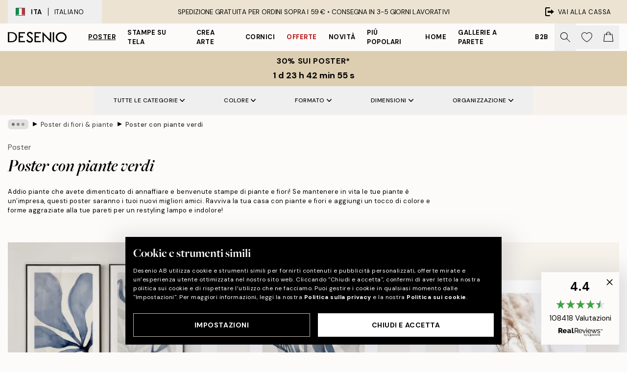

--- FILE ---
content_type: text/html; charset=utf-8
request_url: https://desenio.it/poster/fiori-piante/piante-verdi/
body_size: 60337
content:
<!DOCTYPE html><html dir="ltr" lang="it"><head><title>Poster con fiori e piante online | Desenio.it</title><meta name="description" content="Acquista la nostra selezione di poster con fiori e piante. Le stampe sono disponibili in diversi stili e colori. Acquista su Desenio.it"/><meta charSet="utf-8"/><meta name="viewport" content="initial-scale=1.0, width=device-width"/><link rel="canonical" href="https://desenio.it/poster/fiori-piante/piante-verdi/"/><link rel="alternate" hrefLang="en-gb" href="https://desenio.co.uk/posters-prints/botanical/green-plants/"/><link rel="alternate" hrefLang="da-dk" href="https://desenio.dk/plakater-og-posters/botaniske-plakater/gronne-planter/"/><link rel="alternate" hrefLang="de-de" href="https://desenio.de/poster/botanisch/pflanzen/"/><link rel="alternate" hrefLang="de-at" href="https://desenio.at/poster/botanisch/pflanzen/"/><link rel="alternate" hrefLang="sv-se" href="https://desenio.se/posters/botaniska-prints/blad-vaxter/"/><link rel="alternate" hrefLang="it-it" href="https://desenio.it/poster/fiori-piante/piante-verdi/"/><link rel="alternate" hrefLang="fi-fi" href="https://desenio.fi/julisteet-ja-printit/kasvit/vihreat-kasvit/"/><link rel="alternate" hrefLang="fr-fr" href="https://desenio.fr/affiches/botanique-posters/plantes-vertes/"/><link rel="alternate" hrefLang="nl-nl" href="https://desenio.nl/posters/botanisch-posters/groene-planten/"/><link rel="alternate" hrefLang="no-no" href="https://desenio.no/posters-og-plakater/botaniske/planteposters/"/><link rel="alternate" hrefLang="en-ie" href="https://desenio.ie/posters-prints/botanical/green-plants/"/><link rel="alternate" hrefLang="pl-pl" href="https://desenio.pl/plakaty/botanika/rosliny-zielone/"/><link rel="alternate" hrefLang="en-hu" href="https://desenio.eu/prints/botanical/green-plants/"/><link rel="alternate" hrefLang="es-es" href="https://desenio.es/posters/botanica/plantas-verdes/"/><link rel="alternate" hrefLang="en-us" href="https://desenio.com/posters-prints/botanical/green-plants/"/><link rel="alternate" hrefLang="en-ca" href="https://desenio.ca/posters-prints/botanical/green-plants/"/><link rel="alternate" hrefLang="en-jp" href="https://desenio.jp/posters-prints/botanical/green-plants/"/><link rel="alternate" hrefLang="ko-kr" href="https://desenio.kr/posters-prints/botanical/green-plants/"/><link rel="alternate" hrefLang="en-au" href="https://desenio.com.au/posters-prints/botanical/green-plants/"/><link rel="alternate" hrefLang="cs-cz" href="https://desenio.cz/plakaty/botanika/zelene-rostliny/"/><link rel="alternate" hrefLang="el-gr" href="https://desenio.gr/poster/votaniki-techni/fyta/"/><link rel="alternate" hrefLang="pt-pt" href="https://desenio.pt/posters/botanico-2/plantas-verdes/"/><link rel="alternate" hrefLang="sk-sk" href="https://desenio.sk/plagaty/rastlinne-motivy/zelene-rastliny/"/><link rel="alternate" hrefLang="de-ch" href="https://desenio.ch/de-ch/poster/botanisch/pflanzen/"/><link rel="alternate" hrefLang="fr-ch" href="https://desenio.ch/fr-ch/affiches/botanique-posters/plantes-vertes/"/><link rel="alternate" hrefLang="it-ch" href="https://desenio.ch/it-ch/poster/fiori-piante/piante-verdi/"/><link rel="alternate" hrefLang="de-be" href="https://desenio.be/de-be/poster/botanisch/pflanzen/"/><link rel="alternate" hrefLang="nl-be" href="https://desenio.be/nl-be/posters/botanisch-posters/groene-planten/"/><link rel="alternate" hrefLang="fr-be" href="https://desenio.be/fr-be/affiches/botanique-posters/plantes-vertes/"/><link rel="alternate" hrefLang="es-us" href="https://desenio.com/es-us/posters/botanica/plantas-verdes/"/><link rel="alternate" hrefLang="fr-ca" href="https://desenio.ca/fr-ca/affiches/botanique-posters-0/plantes-vertes/"/><link rel="alternate" hrefLang="x-default" href="https://desenio.com/posters-prints/botanical/green-plants/"/><meta property="og:description" content="Acquista la nostra selezione di poster con fiori e piante. Le stampe sono disponibili in diversi stili e colori. Acquista su Desenio.it"/><meta property="og:url" content="https://desenio.it/poster/fiori-piante/piante-verdi/"/><meta property="og:site_name" content="Desenio"/><link rel="preload" href="/_next/static/media/logo.9c4c515a.svg" as="image" fetchpriority="high"/><link rel="preload" href="/_next/static/media/search.6ab51709.svg" as="image" fetchpriority="high"/><link rel="preload" href="/_next/static/media/bag-outline.2ac31710.svg" as="image" fetchpriority="high"/><link rel="preload" as="image" imageSrcSet="https://media.desenio.com/site_images/67f892e426392f4de359adba_761511044_SET0006_main_image_DS.jpg?auto=compress%2Cformat&amp;fit=max&amp;w=256 256w, https://media.desenio.com/site_images/67f892e426392f4de359adba_761511044_SET0006_main_image_DS.jpg?auto=compress%2Cformat&amp;fit=max&amp;w=384 384w, https://media.desenio.com/site_images/67f892e426392f4de359adba_761511044_SET0006_main_image_DS.jpg?auto=compress%2Cformat&amp;fit=max&amp;w=640 640w, https://media.desenio.com/site_images/67f892e426392f4de359adba_761511044_SET0006_main_image_DS.jpg?auto=compress%2Cformat&amp;fit=max&amp;w=750 750w, https://media.desenio.com/site_images/67f892e426392f4de359adba_761511044_SET0006_main_image_DS.jpg?auto=compress%2Cformat&amp;fit=max&amp;w=828 828w, https://media.desenio.com/site_images/67f892e426392f4de359adba_761511044_SET0006_main_image_DS.jpg?auto=compress%2Cformat&amp;fit=max&amp;w=1080 1080w, https://media.desenio.com/site_images/67f892e426392f4de359adba_761511044_SET0006_main_image_DS.jpg?auto=compress%2Cformat&amp;fit=max&amp;w=1200 1200w, https://media.desenio.com/site_images/67f892e426392f4de359adba_761511044_SET0006_main_image_DS.jpg?auto=compress%2Cformat&amp;fit=max&amp;w=1920 1920w, https://media.desenio.com/site_images/67f892e426392f4de359adba_761511044_SET0006_main_image_DS.jpg?auto=compress%2Cformat&amp;fit=max&amp;w=2048 2048w, https://media.desenio.com/site_images/67f892e426392f4de359adba_761511044_SET0006_main_image_DS.jpg?auto=compress%2Cformat&amp;fit=max&amp;w=3840 3840w" imageSizes="25vw" fetchpriority="high"/><link rel="preload" as="image" imageSrcSet="https://media.desenio.com/site_images/685c3bd18b7ca77dcb8a9f9a_1733647356_15894-8.jpg?auto=compress%2Cformat&amp;fit=max&amp;w=256 256w, https://media.desenio.com/site_images/685c3bd18b7ca77dcb8a9f9a_1733647356_15894-8.jpg?auto=compress%2Cformat&amp;fit=max&amp;w=384 384w, https://media.desenio.com/site_images/685c3bd18b7ca77dcb8a9f9a_1733647356_15894-8.jpg?auto=compress%2Cformat&amp;fit=max&amp;w=640 640w, https://media.desenio.com/site_images/685c3bd18b7ca77dcb8a9f9a_1733647356_15894-8.jpg?auto=compress%2Cformat&amp;fit=max&amp;w=750 750w, https://media.desenio.com/site_images/685c3bd18b7ca77dcb8a9f9a_1733647356_15894-8.jpg?auto=compress%2Cformat&amp;fit=max&amp;w=828 828w, https://media.desenio.com/site_images/685c3bd18b7ca77dcb8a9f9a_1733647356_15894-8.jpg?auto=compress%2Cformat&amp;fit=max&amp;w=1080 1080w, https://media.desenio.com/site_images/685c3bd18b7ca77dcb8a9f9a_1733647356_15894-8.jpg?auto=compress%2Cformat&amp;fit=max&amp;w=1200 1200w, https://media.desenio.com/site_images/685c3bd18b7ca77dcb8a9f9a_1733647356_15894-8.jpg?auto=compress%2Cformat&amp;fit=max&amp;w=1920 1920w, https://media.desenio.com/site_images/685c3bd18b7ca77dcb8a9f9a_1733647356_15894-8.jpg?auto=compress%2Cformat&amp;fit=max&amp;w=2048 2048w, https://media.desenio.com/site_images/685c3bd18b7ca77dcb8a9f9a_1733647356_15894-8.jpg?auto=compress%2Cformat&amp;fit=max&amp;w=3840 3840w" imageSizes="25vw" fetchpriority="high"/><link rel="preload" as="image" imageSrcSet="https://media.desenio.com/site_images/685c189f67fd6077b6f290ec_1900839456_15154-8.jpg?auto=compress%2Cformat&amp;fit=max&amp;w=256 256w, https://media.desenio.com/site_images/685c189f67fd6077b6f290ec_1900839456_15154-8.jpg?auto=compress%2Cformat&amp;fit=max&amp;w=384 384w, https://media.desenio.com/site_images/685c189f67fd6077b6f290ec_1900839456_15154-8.jpg?auto=compress%2Cformat&amp;fit=max&amp;w=640 640w, https://media.desenio.com/site_images/685c189f67fd6077b6f290ec_1900839456_15154-8.jpg?auto=compress%2Cformat&amp;fit=max&amp;w=750 750w, https://media.desenio.com/site_images/685c189f67fd6077b6f290ec_1900839456_15154-8.jpg?auto=compress%2Cformat&amp;fit=max&amp;w=828 828w, https://media.desenio.com/site_images/685c189f67fd6077b6f290ec_1900839456_15154-8.jpg?auto=compress%2Cformat&amp;fit=max&amp;w=1080 1080w, https://media.desenio.com/site_images/685c189f67fd6077b6f290ec_1900839456_15154-8.jpg?auto=compress%2Cformat&amp;fit=max&amp;w=1200 1200w, https://media.desenio.com/site_images/685c189f67fd6077b6f290ec_1900839456_15154-8.jpg?auto=compress%2Cformat&amp;fit=max&amp;w=1920 1920w, https://media.desenio.com/site_images/685c189f67fd6077b6f290ec_1900839456_15154-8.jpg?auto=compress%2Cformat&amp;fit=max&amp;w=2048 2048w, https://media.desenio.com/site_images/685c189f67fd6077b6f290ec_1900839456_15154-8.jpg?auto=compress%2Cformat&amp;fit=max&amp;w=3840 3840w" imageSizes="25vw" fetchpriority="high"/><link rel="preload" as="image" imageSrcSet="https://media.desenio.com/site_images/685c5c158b7ca77dcb8aa76c_966607722_16571-8.jpg?auto=compress%2Cformat&amp;fit=max&amp;w=256 256w, https://media.desenio.com/site_images/685c5c158b7ca77dcb8aa76c_966607722_16571-8.jpg?auto=compress%2Cformat&amp;fit=max&amp;w=384 384w, https://media.desenio.com/site_images/685c5c158b7ca77dcb8aa76c_966607722_16571-8.jpg?auto=compress%2Cformat&amp;fit=max&amp;w=640 640w, https://media.desenio.com/site_images/685c5c158b7ca77dcb8aa76c_966607722_16571-8.jpg?auto=compress%2Cformat&amp;fit=max&amp;w=750 750w, https://media.desenio.com/site_images/685c5c158b7ca77dcb8aa76c_966607722_16571-8.jpg?auto=compress%2Cformat&amp;fit=max&amp;w=828 828w, https://media.desenio.com/site_images/685c5c158b7ca77dcb8aa76c_966607722_16571-8.jpg?auto=compress%2Cformat&amp;fit=max&amp;w=1080 1080w, https://media.desenio.com/site_images/685c5c158b7ca77dcb8aa76c_966607722_16571-8.jpg?auto=compress%2Cformat&amp;fit=max&amp;w=1200 1200w, https://media.desenio.com/site_images/685c5c158b7ca77dcb8aa76c_966607722_16571-8.jpg?auto=compress%2Cformat&amp;fit=max&amp;w=1920 1920w, https://media.desenio.com/site_images/685c5c158b7ca77dcb8aa76c_966607722_16571-8.jpg?auto=compress%2Cformat&amp;fit=max&amp;w=2048 2048w, https://media.desenio.com/site_images/685c5c158b7ca77dcb8aa76c_966607722_16571-8.jpg?auto=compress%2Cformat&amp;fit=max&amp;w=3840 3840w" imageSizes="25vw" fetchpriority="high"/><link rel="preload" as="image" imageSrcSet="https://media.desenio.com/site_images/685c5c2bcfde1217aabdbc19_913403235_16572-8.jpg?auto=compress%2Cformat&amp;fit=max&amp;w=256 256w, https://media.desenio.com/site_images/685c5c2bcfde1217aabdbc19_913403235_16572-8.jpg?auto=compress%2Cformat&amp;fit=max&amp;w=384 384w, https://media.desenio.com/site_images/685c5c2bcfde1217aabdbc19_913403235_16572-8.jpg?auto=compress%2Cformat&amp;fit=max&amp;w=640 640w, https://media.desenio.com/site_images/685c5c2bcfde1217aabdbc19_913403235_16572-8.jpg?auto=compress%2Cformat&amp;fit=max&amp;w=750 750w, https://media.desenio.com/site_images/685c5c2bcfde1217aabdbc19_913403235_16572-8.jpg?auto=compress%2Cformat&amp;fit=max&amp;w=828 828w, https://media.desenio.com/site_images/685c5c2bcfde1217aabdbc19_913403235_16572-8.jpg?auto=compress%2Cformat&amp;fit=max&amp;w=1080 1080w, https://media.desenio.com/site_images/685c5c2bcfde1217aabdbc19_913403235_16572-8.jpg?auto=compress%2Cformat&amp;fit=max&amp;w=1200 1200w, https://media.desenio.com/site_images/685c5c2bcfde1217aabdbc19_913403235_16572-8.jpg?auto=compress%2Cformat&amp;fit=max&amp;w=1920 1920w, https://media.desenio.com/site_images/685c5c2bcfde1217aabdbc19_913403235_16572-8.jpg?auto=compress%2Cformat&amp;fit=max&amp;w=2048 2048w, https://media.desenio.com/site_images/685c5c2bcfde1217aabdbc19_913403235_16572-8.jpg?auto=compress%2Cformat&amp;fit=max&amp;w=3840 3840w" imageSizes="25vw" fetchpriority="high"/><link rel="preload" as="image" imageSrcSet="https://media.desenio.com/site_images/68e3cf1d802c38b3b4ce7711_1365691813_18326-8.jpg?auto=compress%2Cformat&amp;fit=max&amp;w=256 256w, https://media.desenio.com/site_images/68e3cf1d802c38b3b4ce7711_1365691813_18326-8.jpg?auto=compress%2Cformat&amp;fit=max&amp;w=384 384w, https://media.desenio.com/site_images/68e3cf1d802c38b3b4ce7711_1365691813_18326-8.jpg?auto=compress%2Cformat&amp;fit=max&amp;w=640 640w, https://media.desenio.com/site_images/68e3cf1d802c38b3b4ce7711_1365691813_18326-8.jpg?auto=compress%2Cformat&amp;fit=max&amp;w=750 750w, https://media.desenio.com/site_images/68e3cf1d802c38b3b4ce7711_1365691813_18326-8.jpg?auto=compress%2Cformat&amp;fit=max&amp;w=828 828w, https://media.desenio.com/site_images/68e3cf1d802c38b3b4ce7711_1365691813_18326-8.jpg?auto=compress%2Cformat&amp;fit=max&amp;w=1080 1080w, https://media.desenio.com/site_images/68e3cf1d802c38b3b4ce7711_1365691813_18326-8.jpg?auto=compress%2Cformat&amp;fit=max&amp;w=1200 1200w, https://media.desenio.com/site_images/68e3cf1d802c38b3b4ce7711_1365691813_18326-8.jpg?auto=compress%2Cformat&amp;fit=max&amp;w=1920 1920w, https://media.desenio.com/site_images/68e3cf1d802c38b3b4ce7711_1365691813_18326-8.jpg?auto=compress%2Cformat&amp;fit=max&amp;w=2048 2048w, https://media.desenio.com/site_images/68e3cf1d802c38b3b4ce7711_1365691813_18326-8.jpg?auto=compress%2Cformat&amp;fit=max&amp;w=3840 3840w" imageSizes="25vw" fetchpriority="high"/><link rel="preload" href="/_next/static/media/heart-outline.390ce03b.svg" as="image" fetchpriority="high"/><meta name="next-head-count" content="50"/><link rel="shortcut icon" href="/favicon.ico" type="image/x-icon"/><link rel="mask-icon" href="/mask-icon.svg" color="black"/><link rel="apple-touch-icon" href="/touch-icon.png"/><meta name="theme-color" content="#eee" media="(prefers-color-scheme: light)"/><meta name="theme-color" content="#000" media="(prefers-color-scheme: dark)"/><meta name="theme-color" content="#eee"/><meta name="google-site-verification" content="XKVoVuxma58_ZU-K9lhcEwrjOj_y7A6Ji1cTvrR8hd4"/><meta name="google" content="notranslate"/><link rel="preload" href="/_next/static/css/9ec34bc7e08a957b.css" as="style" crossorigin="anonymous"/><link rel="stylesheet" href="/_next/static/css/9ec34bc7e08a957b.css" crossorigin="anonymous" data-n-g=""/><link rel="preload" href="/_next/static/css/833f48369b64c52b.css" as="style" crossorigin="anonymous"/><link rel="stylesheet" href="/_next/static/css/833f48369b64c52b.css" crossorigin="anonymous" data-n-p=""/><noscript data-n-css=""></noscript><script defer="" crossorigin="anonymous" nomodule="" src="/_next/static/chunks/polyfills-42372ed130431b0a.js"></script><script defer="" src="/_next/static/chunks/5667.db4e32b3c25d2bd5.js" crossorigin="anonymous"></script><script defer="" src="/_next/static/chunks/5921.cc6a7db4bb618eec.js" crossorigin="anonymous"></script><script defer="" src="/_next/static/chunks/3444.baac915d921c3c13.js" crossorigin="anonymous"></script><script defer="" src="/_next/static/chunks/1899.e1602995c416c67a.js" crossorigin="anonymous"></script><script src="/_next/static/chunks/webpack-12e54f80eb13b780.js" defer="" crossorigin="anonymous"></script><script src="/_next/static/chunks/framework-2e93983b0e889e06.js" defer="" crossorigin="anonymous"></script><script src="/_next/static/chunks/main-b0a0f65d9ac069d8.js" defer="" crossorigin="anonymous"></script><script src="/_next/static/chunks/pages/_app-397ef6b246c3e802.js" defer="" crossorigin="anonymous"></script><script src="/_next/static/chunks/6577-29b08a669c31dea3.js" defer="" crossorigin="anonymous"></script><script src="/_next/static/chunks/9111-627649a45d346422.js" defer="" crossorigin="anonymous"></script><script src="/_next/static/chunks/2120-aafe4bba91c54a60.js" defer="" crossorigin="anonymous"></script><script src="/_next/static/chunks/9107-437f58df14505d67.js" defer="" crossorigin="anonymous"></script><script src="/_next/static/chunks/7765-30918bd330e8bf56.js" defer="" crossorigin="anonymous"></script><script src="/_next/static/chunks/8156-82ecc9b3b461e62a.js" defer="" crossorigin="anonymous"></script><script src="/_next/static/chunks/8464-ec573c58fad3a5b4.js" defer="" crossorigin="anonymous"></script><script src="/_next/static/chunks/pages/%5B...slug%5D-353af1a900d422ba.js" defer="" crossorigin="anonymous"></script><script src="/_next/static/9ztKHMD_w7cJtyqK3ju6e/_buildManifest.js" defer="" crossorigin="anonymous"></script><script src="/_next/static/9ztKHMD_w7cJtyqK3ju6e/_ssgManifest.js" defer="" crossorigin="anonymous"></script></head><body class="notranslate"><noscript><iframe title="Google Tag Manager" src="https://www.googletagmanager.com/ns.html?id=GTM-PMNSHMZ" height="0" width="0" style="display:none;visibility:hidden"></iframe></noscript><div id="__loading-indicator"></div><div id="__next"><script>history.scrollRestoration = "manual"</script><div id="app" data-project="DS" class="__variable_6e5d6a __variable_0d9ce4 font-body flex min-h-full flex-col"><a href="#main" class="visually-hidden">Skip to main content.</a><aside id="status" class="relative z-40 h-8 bg-brand-cream px-4 w-content:h-12 z-40"><noscript class="flex-center absolute left-0 top-0 z-max flex h-full w-full bg-urgent text-tiny font-medium text-white w-content:text-sm">TI preghiamo di abilitare JavaScript per iniziare lo shopping!</noscript><div class="relative m-auto flex h-full max-w-header items-center justify-between"><button class="hidden h-full w-48 items-center py-1 w-content:flex"><div class="relative flex h-full items-center px-4 text-xs uppercase hover:bg-brand-ivory-900 hover:bg-opacity-10 ltr:-left-4 rtl:-right-4"><div class="relative me-3 flex border border-brand-900" style="min-height:15.4px;min-width:19px"><img alt="Italy flag icon" aria-hidden="true" loading="lazy" width="640" height="480" decoding="async" data-nimg="1" class="absolute h-full w-full object-cover" style="color:transparent" src="/_next/static/media/it.e8516fc7.svg"/></div><div class="flex h-4 items-center"><span class="font-bold" title="Italy">ITA</span><div role="separator" aria-orientation="vertical" class="mx-3 bg-black h-full" style="width:1px"></div>Italiano</div></div></button><span></span><div role="region" aria-label="Announcements" class="w-full h-full flex-1 relative"><ul class="flex w-full flex-center h-full"><li aria-posinset="1" aria-setsize="1" class="transition-opacity absolute w-full overflow-hidden flex flex-center opacity-100" style="transition-duration:500ms"><p class="truncate w-content:scale-90">SPEDIZIONE GRATUITA PER ORDINI SOPRA I 59 € •    CONSEGNA IN 3-5 GIORNI LAVORATIVI</p></li></ul></div><a href="https://checkout.desenio.it/checkout/" class="hidden h-full w-48 justify-end py-1 w-content:flex"><div class="relative flex items-center px-4 text-xs uppercase hover:bg-brand-ivory-900 hover:bg-opacity-10 ltr:-right-4 rtl:-left-4"><img alt="Checkout icon" aria-hidden="true" loading="lazy" width="18" height="18" decoding="async" data-nimg="1" class="rtl-mirror me-2" style="color:transparent" src="/_next/static/media/exit.97f80cf2.svg"/>Vai alla cassa</div></a></div></aside><header role="banner" class="sticky top-0 z-30 border-b border-brand-500/50 bg-brand-white px-2 w-content:px-4" aria-label="Main navigation"><nav class="m-auto flex h-14 max-w-header" role="navigation"><div class="flex flex-1 w-content:hidden"></div><div class="flex min-w-fit items-center justify-center w-content:me-8 w-content:justify-start"><a class="flex items-center transition-opacity duration-300 active:hover:opacity-60 active:hover:transition-none active:hover:delay-0 opacity-100 w-content:delay-600" href="https://desenio.it/"><img alt="Desenio Logo" fetchpriority="high" width="581" height="116" decoding="async" data-nimg="1" style="color:transparent;height:22.8px;width:120px" src="/_next/static/media/logo.9c4c515a.svg"/></a></div><section id="synapse-popover-group-Rr7b6" aria-label="Site Navigation" class="hide-scrollbar hidden h-full overflow-x-scroll transition-opacity w-content:flex opacity-100 w-content:delay-600"><div class="menu-test-desktop-variant static border-b border-transparent hover:border-black"><a class="popover-button flex flex-center flex-center flex h-full w-full text-nowrap flex items-center justify-center h-full px-3 text-xs font-bold uppercase font-body underline" id="synapse-popover-R6r7b6-button" aria-expanded="false" href="https://desenio.it/poster/">Poster</a></div><div class="menu-test-desktop-variant static border-b border-transparent hover:border-black"><a class="popover-button flex flex-center flex-center flex h-full w-full text-nowrap flex items-center justify-center h-full px-3 text-xs font-bold uppercase font-body" id="synapse-popover-Rar7b6-button" aria-expanded="false" href="https://desenio.it/stampe-su-tela/">Stampe su tela</a></div><div class="menu-test-desktop-variant static border-b border-transparent hover:border-black"><a class="popover-button flex flex-center flex-center flex h-full w-full text-nowrap flex items-center justify-center h-full px-3 text-xs font-bold uppercase font-body" id="synapse-popover-Rer7b6-button" aria-expanded="false" href="https://desenio.it/poster/crea-arte/">Crea Arte</a></div><div class="menu-test-desktop-variant static border-b border-transparent hover:border-black"><a class="popover-button flex flex-center flex-center flex h-full w-full text-nowrap flex items-center justify-center h-full px-3 text-xs font-bold uppercase font-body" id="synapse-popover-Rir7b6-button" aria-expanded="false" href="https://desenio.it/cornici/">Cornici</a></div><div class="menu-test-desktop-variant static border-b border-transparent hover:border-black"><a class="popover-button flex flex-center flex-center flex h-full w-full text-nowrap flex items-center justify-center h-full px-3 text-xs font-bold uppercase font-body text-urgent" id="synapse-popover-Rmr7b6-button" aria-expanded="false" href="https://desenio.it/offerta/">Offerte</a></div><div class="menu-test-desktop-variant static border-b border-transparent hover:border-black"><a class="popover-button flex flex-center flex-center flex h-full w-full text-nowrap flex items-center justify-center h-full px-3 text-xs font-bold uppercase font-body" id="synapse-popover-Rqr7b6-button" aria-expanded="false" href="https://desenio.it/novita/">Novità</a></div><div class="menu-test-desktop-variant static border-b border-transparent hover:border-black"><a class="popover-button flex flex-center flex-center flex h-full w-full text-nowrap flex items-center justify-center h-full px-3 text-xs font-bold uppercase font-body" id="synapse-popover-Rur7b6-button" aria-expanded="false" href="https://desenio.it/poster/piu-popolari-poster/">Piú popolari</a></div><div class="menu-test-desktop-variant static border-b border-transparent hover:border-black"><a class="popover-button flex flex-center flex-center flex h-full w-full text-nowrap flex items-center justify-center h-full px-3 text-xs font-bold uppercase font-body" id="synapse-popover-R12r7b6-button" aria-expanded="false" href="https://desenio.it/home/">Home</a></div><div class="menu-test-desktop-variant static border-b border-transparent hover:border-black"><a class="popover-button flex flex-center flex-center flex h-full w-full text-nowrap flex items-center justify-center h-full px-3 text-xs font-bold uppercase font-body" id="synapse-popover-R16r7b6-button" aria-expanded="false" href="https://desenio.it/gallerie-a-parete/">Gallerie a parete</a></div><div class="menu-test-desktop-variant static border-b border-transparent hover:border-black"><a class="popover-button flex flex-center flex-center flex h-full w-full text-nowrap flex items-center justify-center h-full px-3 text-xs font-bold uppercase font-body" id="synapse-popover-R1ar7b6-button" aria-expanded="false" href="https://desenio.it/desenio-b2b/">B2B</a></div></section><div class="flex flex-1"><div class="ms-auto flex items-center transition-opacity duration-300 opacity-100 delay-600"><div class="relative flex h-full items-center"><button class="group hidden h-full w-11 items-center justify-center transition-opacity duration-300 w-content:flex opacity-100 w-content:delay-600" aria-label="Ricerca"><img alt="Search icon" aria-hidden="true" fetchpriority="high" width="20" height="20" decoding="async" data-nimg="1" class="duration-150 xl:group-hover:opacity-75" style="color:transparent" src="/_next/static/media/search.6ab51709.svg"/></button><div class="relative flex h-full items-center" id="synapse-icons-end-R1b7b6-shopping-menu-wrapper"><button class="flex items-center justify-center relative w-11 h-12 animate" tabindex="0" aria-expanded="false" aria-controls="shopping-menu-container__wishlist" aria-label="Show products in Wishlist"><img alt="Icon ends icon" aria-hidden="true" fetchpriority="high" width="144" height="132" decoding="async" data-nimg="1" style="color:transparent;width:22px;height:20px" src="/_next/static/media/heart-outline.390ce03b.svg"/></button><button class="flex items-center justify-center relative w-11 h-12" tabindex="0" aria-expanded="false" aria-controls="shopping-menu-container__cart" aria-label="Show products in Cart"><img alt="Empty cart icon" aria-hidden="true" fetchpriority="high" width="121" height="140" decoding="async" data-nimg="1" style="color:transparent;width:20px;height:20px;position:relative;top:-1px" src="/_next/static/media/bag-outline.2ac31710.svg"/></button></div></div></div></div></nav></header><div id="promotional-banner" class="sticky top-0 z-20" style="top:0px"><button class="w-full"><aside aria-labelledby="synapse-promotional-banner-Rc7b6-title" class="flex flex-col flex-center py-2 px-4 z-20 text-center group" style="background:#ddceb1;color:#000"><div class="max-w-header relative w-full"><div class="flex flex-col px-8"><span id="synapse-promotional-banner-Rc7b6-title" class="uppercase font-bold text-md">30% sui poster*</span></div></div></aside></button></div><a href="https://desenio.it/promotion/offerta/"></a><span></span><main id="main" class="flex-1"><script type="application/ld+json">{
        "@context": "http://schema.org/",
        "@type": "CollectionPage",
        "name": "Poster con fiori e piante online | Desenio.it",
        "headline": "Poster con piante verdi",
        "description":
          "Con le stampe di fiori e piante non dovrai temere che le tue piante muoiano. I poster con fiori e piante sono sempre alla moda e in questa collezione puoi trovare soggetti in vari colori e stili: scegli semplicemente i tuoi preferiti!  Le stampe con piante verdi donano alla tua casa un&#39;aura calma, un senso di mindfulness privo di ogni stress. Nella vita quotidiana tutto accade velocemente e subito, quindi &egrave; una bella sensazione tornare in una casa tranquilla per distendersi in un&#39;atmosfera rilassata. La nostra collezione di piante offre ben pi&ugrave; di semplici fotografie di foglie verdi, anche se naturalmente le amiamo! Puoi trovare illustrazioni e disegni, ma anche primi piani in bianco e nero. Abbiamo stili e soggetti per tutti i gusti.  Scopri il vivido mondo delle piante e scegli le stampe pi&ugrave; adatte per la tua casa per creare una galleria a parete rilassante.",
        "breadcrumb": {
          "@type": "BreadcrumbList",
          "itemListElement": [{"@type":"ListItem","item":{"@id":"https://desenio.it/","name":"Desenio"},"position":1},{"@type":"ListItem","item":{"@id":"https://desenio.it/poster/","name":"Poster"},"position":2},{"@type":"ListItem","item":{"@id":"https://desenio.it/poster/fiori-piante/","name":"Poster di fiori & piante"},"position":3},{"@type":"ListItem","item":{"@id":"https://desenio.it/poster/fiori-piante/piante-verdi/","name":"Poster con piante verdi"},"position":4}]
        },
        "url": "https://desenio.it/poster/fiori-piante/piante-verdi/",
        "potentialAction": {
          "@type": "SearchAction",
          "target": "https://desenio.it/search/?query={term}",
          "query": "required",
          "query-input": "required name=term"
        },
        "mainEntity": {
          "@type": "ItemList",
          "url": "https://desenio.it/poster/fiori-piante/piante-verdi/",
          "numberOfItems": 193,
          "itemListOrder": "https://schema.org/ItemListUnordered",
          "itemListElement": [{"@type":"ListItem","position":1,"item":{"@type":"Product","name":"Watercolour Seaweed Duo pacchetto di poster","description":"Watercolour Seaweed Duo pacchetto di poster","sku":"SET0006-8","image":"https://media.desenio.com/site_images/67f892e426392f4de359adba_761511044_SET0006_main_image_DS.jpg","url":"https://desenio.it/poster/pacchetti-di-poster/watercolour-seaweed-duo-pacchetto-di-poster/","brand":{"@type":"Brand","name":"Desenio"}}},{"@type":"ListItem","position":2,"item":{"@type":"Product","name":"Watercolor Seaweed No2 Poster","description":"Watercolor Seaweed No2 Poster","sku":"15894-4","image":"https://media.desenio.com/site_images/685c3bd18b7ca77dcb8a9f9a_1733647356_15894-8.jpg","url":"https://desenio.it/poster/arte-poster/watercolor-seaweed-no2-poster/","brand":{"@type":"Brand","name":"Desenio"}}},{"@type":"ListItem","position":3,"item":{"@type":"Product","name":"Sunny Reeds No2 Poster","description":"Sunny Reeds No2 Poster","sku":"15154-8","image":"https://media.desenio.com/site_images/685c189f67fd6077b6f290ec_1900839456_15154-8.jpg","url":"https://desenio.it/poster/fiori-piante/sunny-reeds-no2-poster/","brand":{"@type":"Brand","name":"Desenio"}}},{"@type":"ListItem","position":4,"item":{"@type":"Product","name":"Acrylic Garden No1 Poster","description":"Acrylic Garden No1 Poster","sku":"16571-0","image":"https://media.desenio.com/site_images/685c5c158b7ca77dcb8aa76c_966607722_16571-8.jpg","url":"https://desenio.it/poster/acrylic-garden-no1-poster/","brand":{"@type":"Brand","name":"Desenio"}}},{"@type":"ListItem","position":5,"item":{"@type":"Product","name":"Acrylic Garden No2 Poster","description":"Acrylic Garden No2 Poster","sku":"16572-0","image":"https://media.desenio.com/site_images/685c5c2bcfde1217aabdbc19_913403235_16572-8.jpg","url":"https://desenio.it/poster/acrylic-garden-no2-poster/","brand":{"@type":"Brand","name":"Desenio"}}},{"@type":"ListItem","position":6,"item":{"@type":"Product","name":"Botanica Verde Poster","description":"Botanica Verde Poster","sku":"18326-8","image":"https://media.desenio.com/site_images/68e3cf1d802c38b3b4ce7711_1365691813_18326-8.jpg","url":"https://desenio.it/poster/arte-poster/acquerelli/botanica-verde-poster/","brand":{"@type":"Brand","name":"Desenio"}}},{"@type":"ListItem","position":7,"item":{"@type":"Product","name":"Rustic Botanicals Poster","description":"Rustic Botanicals Poster","sku":"19347-0","image":"https://media.desenio.com/site_images/685d9ae197bfddc5cb9db0d1_600684024_19347-8.jpg","url":"https://desenio.it/poster/arte-poster/pittura/rustic-botanicals-poster/","brand":{"@type":"Brand","name":"Desenio"}}},{"@type":"ListItem","position":8,"item":{"@type":"Product","name":"Green Botanical on Linen Poster","description":"Green Botanical on Linen Poster","sku":"18164-0","image":"https://media.desenio.com/site_images/685d6fc38fdef2fa155e0500_1024055493_18164-8.jpg","url":"https://desenio.it/poster/green-botanical-on-linen-poster/","brand":{"@type":"Brand","name":"Desenio"}}},{"@type":"ListItem","position":9,"item":{"@type":"Product","name":"Van Gogh - River Bank in Springtime Poster","description":"Van Gogh - River Bank in Springtime Poster","sku":"18167-1","image":"https://media.desenio.com/site_images/685d6ff28fdef2fa155e051f_507236513_18167-8.jpg","url":"https://desenio.it/poster/pittori-famosi/van-gogh/van-gogh-river-bank-in-springtime-poster/","brand":{"@type":"Brand","name":"Desenio"}}},{"@type":"ListItem","position":10,"item":{"@type":"Product","name":"Aquatic Greenery No2 Poster","description":"Aquatic Greenery No2 Poster","sku":"17114-8","image":"https://media.desenio.com/site_images/685c72bc9ba509224c948729_329300010_17114-8.jpg","url":"https://desenio.it/poster/arte-poster/acquerelli/aquatic-greenery-no2-poster/","brand":{"@type":"Brand","name":"Desenio"}}},{"@type":"ListItem","position":11,"item":{"@type":"Product","name":"Aquatic Greenery No1 Poster","description":"Aquatic Greenery No1 Poster","sku":"17113-4","image":"https://media.desenio.com/site_images/685c72af67fd6077b6f2a993_884121526_17113-8.jpg","url":"https://desenio.it/poster/arte-poster/acquerelli/aquatic-greenery-no1-poster/","brand":{"@type":"Brand","name":"Desenio"}}},{"@type":"ListItem","position":12,"item":{"@type":"Product","name":"Watercolor Seaweed No1 Poster","description":"Watercolor Seaweed No1 Poster","sku":"15893-0","image":"https://media.desenio.com/site_images/685c3bc89ba509224c947bb1_242278698_15893-8.jpg","url":"https://desenio.it/poster/watercolor-seaweed-no1-poster/","brand":{"@type":"Brand","name":"Desenio"}}},{"@type":"ListItem","position":13,"item":{"@type":"Product","name":"Hanna KL - White Garden Poster","description":"Hanna KL - White Garden Poster","sku":"PRE0181-5","image":"https://media.desenio.com/site_images/685db87ee909f459d7324fd5_1990407895_PRE0181-8.jpg","url":"https://desenio.it/poster/artisti-in-evidenza/hanna-kl/hanna-kl-white-garden-poster/","brand":{"@type":"Brand","name":"Desenio"}}},{"@type":"ListItem","position":14,"item":{"@type":"Product","name":"Sylvia Takken - Touch of Sun Poster","description":"Sylvia Takken - Touch of Sun Poster","sku":"PRE0285-8","image":"https://media.desenio.com/site_images/685dbbac8b7ca77dcb8af482_669996860_PRE0285-8.jpg","url":"https://desenio.it/poster/artisti-in-evidenza/sylvia-takken/sylvia-takken-touch-of-sun-poster/","brand":{"@type":"Brand","name":"Desenio"}}},{"@type":"ListItem","position":15,"item":{"@type":"Product","name":"Leigh Viner - Palm in Color Poster","description":"Leigh Viner - Palm in Color Poster","sku":"pre0114-8","image":"https://media.desenio.com/site_images/685deac567fd6077b6f2f721_1473112195_pre0114-8.jpg","url":"https://desenio.it/poster/artisti-in-evidenza/leigh-viner/leigh-viner-palm-in-color-poster/","brand":{"@type":"Brand","name":"Desenio"}}},{"@type":"ListItem","position":16,"item":{"@type":"Product","name":"Leigh Viner - Blue Monstera Poster","description":"Leigh Viner - Blue Monstera Poster","sku":"pre0113-8","image":"https://media.desenio.com/site_images/685deabd8b7ca77dcb8afab2_1005100875_pre0113-8.jpg","url":"https://desenio.it/poster/artisti-in-evidenza/leigh-viner/leigh-viner-blue-monstera-poster/","brand":{"@type":"Brand","name":"Desenio"}}},{"@type":"ListItem","position":17,"item":{"@type":"Product","name":"Marco Marella - White Vase Poster","description":"Marco Marella - White Vase Poster","sku":"PRE0323-8","image":"https://media.desenio.com/site_images/685dbca497bfddc5cb9db6ff_994852678_PRE0323-8.jpg","url":"https://desenio.it/poster/artisti-in-evidenza/marco-marella/marco-marella-white-vase-poster/","brand":{"@type":"Brand","name":"Desenio"}}},{"@type":"ListItem","position":18,"item":{"@type":"Product","name":"Happy Holidays Poster","description":"Happy Holidays Poster","sku":"PS52295-14","image":"https://media.desenio.com/site_images/67f88b5d081c0e70d455714d_1821140737_PS52295_main_image_DS.jpg","url":"https://desenio.it/poster/poster-stagionali-e-festivi/holiday-poster/happy-holidays-poster/","brand":{"@type":"Brand","name":"Desenio"}}},{"@type":"ListItem","position":19,"item":{"@type":"Product","name":"The Print Republic - Red & Pink Botanical Poster","description":"The Print Republic - Red & Pink Botanical Poster","sku":"PRE0312-8","image":"https://media.desenio.com/site_images/685dbc4a8b7ca77dcb8af48b_2087433329_PRE0312-8.jpg","url":"https://desenio.it/poster/artisti-in-evidenza/the-print-republic/the-print-republic-red-pink-botanical-poster/","brand":{"@type":"Brand","name":"Desenio"}}},{"@type":"ListItem","position":20,"item":{"@type":"Product","name":"Kristian Gallagher - The Wanderer Poster","description":"Kristian Gallagher - The Wanderer Poster","sku":"PRE0210-8","image":"https://media.desenio.com/site_images/685db97c97bfddc5cb9db6b2_2089515931_PRE0210-8.jpg","url":"https://desenio.it/poster/artisti-in-evidenza/kristian-gallagher/kristian-gallagher-the-wanderer-poster/","brand":{"@type":"Brand","name":"Desenio"}}},{"@type":"ListItem","position":21,"item":{"@type":"Product","name":"Vintage Print Collection No8 Poster","description":"Vintage Print Collection No8 Poster","sku":"10613-4","image":"https://media.desenio.com/site_images/685970d8227f10efd5fe426c_28143941_10613-8.jpg","url":"https://desenio.it/poster/vintage-quadri/vintage-print-collection-no8-poster/","brand":{"@type":"Brand","name":"Desenio"}}},{"@type":"ListItem","position":22,"item":{"@type":"Product","name":"Calathea Line Drawing Poster","description":"Calathea Line Drawing Poster","sku":"14660-8","image":"https://media.desenio.com/site_images/685b2a347319dd57f70217ce_1409015730_14660-8.jpg","url":"https://desenio.it/poster/arte-poster/calathea-line-drawing-poster/","brand":{"@type":"Brand","name":"Desenio"}}},{"@type":"ListItem","position":23,"item":{"@type":"Product","name":"Ficus Line Drawing Poster","description":"Ficus Line Drawing Poster","sku":"14659-8","image":"https://media.desenio.com/site_images/685b2a2920f7978d2595ca20_655917447_14659-8.jpg","url":"https://desenio.it/poster/arte-poster/ficus-line-drawing-poster/","brand":{"@type":"Brand","name":"Desenio"}}},{"@type":"ListItem","position":24,"item":{"@type":"Product","name":"Botanical Lines No2 Poster","description":"Botanical Lines No2 Poster","sku":"16298-8","image":"https://media.desenio.com/site_images/685c4a10cfde1217aabdb8b1_955271956_16298-8.jpg","url":"https://desenio.it/poster/arte-poster/line-art-2/botanical-lines-no2-poster/","brand":{"@type":"Brand","name":"Desenio"}}},{"@type":"ListItem","position":25,"item":{"@type":"Product","name":"Pink Leaves No2 Poster","description":"Pink Leaves No2 Poster","sku":"16798-8","image":"https://media.desenio.com/site_images/685c67adcfde1217aabdbeec_339070040_16798-8.jpg","url":"https://desenio.it/poster/pink-leaves-no2-poster/","brand":{"@type":"Brand","name":"Desenio"}}},{"@type":"ListItem","position":26,"item":{"@type":"Product","name":"Green Botanical Poster","description":"Green Botanical Poster","sku":"18161-8","image":"https://media.desenio.com/site_images/685d6f96caacebb10a60be2a_1991114529_18161-8.jpg","url":"https://desenio.it/poster/green-botanical-poster/","brand":{"@type":"Brand","name":"Desenio"}}},{"@type":"ListItem","position":27,"item":{"@type":"Product","name":"Green Symphony Poster","description":"Green Symphony Poster","sku":"19611-8","image":"https://media.desenio.com/site_images/685da51b97bfddc5cb9db28e_1808627920_19611-8.jpg","url":"https://desenio.it/poster/fiori-piante/piante-verdi/green-symphony-poster/","brand":{"@type":"Brand","name":"Desenio"}}},{"@type":"ListItem","position":28,"item":{"@type":"Product","name":"Olive Branch Poster","description":"Olive Branch Poster","sku":"PS52681-14","image":"https://media.desenio.com/site_images/6862f35ef416e9f1f4002eb7_529861260_PS52681-8.jpg","url":"https://desenio.it/poster/olive-branch-poster-0/","brand":{"@type":"Brand","name":"Desenio"}}},{"@type":"ListItem","position":29,"item":{"@type":"Product","name":"Eucalyptus Twigs No1 Poster","description":"Eucalyptus Twigs No1 Poster","sku":"13010-14","image":"https://media.desenio.com/site_images/685aebe101a18ab3773ec1a7_249042127_13010-8.jpg","url":"https://desenio.it/poster/arte-poster/fotografia-poster/eucalyptus-twigs-no1-poster/","brand":{"@type":"Brand","name":"Desenio"}}},{"@type":"ListItem","position":30,"item":{"@type":"Product","name":"Golden Palm Poster","description":"Golden Palm Poster","sku":"11509-14","image":"https://media.desenio.com/site_images/68599446a9ff5c24497a4f6e_239239925_11509-8.jpg","url":"https://desenio.it/poster/fiori-piante/piante-verdi/golden-palm-poster/","brand":{"@type":"Brand","name":"Desenio"}}},{"@type":"ListItem","position":31,"item":{"@type":"Product","name":"Golden Eucalyptus No1 Poster","description":"Golden Eucalyptus No1 Poster","sku":"14721-8","image":"https://media.desenio.com/site_images/685b33a3b9cc5cbf16082f0b_1115635099_14721-8.jpg","url":"https://desenio.it/poster/fiori-piante/piante-verdi/golden-eucalyptus-no1-poster/","brand":{"@type":"Brand","name":"Desenio"}}},{"@type":"ListItem","position":32,"item":{"@type":"Product","name":"Fern Silhousette Poster","description":"Fern Silhousette Poster","sku":"14661-8","image":"https://media.desenio.com/site_images/685b2a4020f7978d2595ca28_1169523980_14661-8.jpg","url":"https://desenio.it/poster/arte-poster/fern-silhousette-poster/","brand":{"@type":"Brand","name":"Desenio"}}},{"@type":"ListItem","position":33,"item":{"@type":"Product","name":"Cactus Flower Poster","description":"Cactus Flower Poster","sku":"8599-6","image":"https://media.desenio.com/site_images/6859f593cb33a98bae6a2d3d_340496661_8599-8.jpg","url":"https://desenio.it/poster/cactus-flower-poster/","brand":{"@type":"Brand","name":"Desenio"}}},{"@type":"ListItem","position":34,"item":{"@type":"Product","name":"Atelier du Vert Poster","description":"Atelier du Vert Poster","sku":"19421-8","image":"https://media.desenio.com/site_images/685d9d6f8fdef2fa155e10e2_962134004_19421-8.jpg","url":"https://desenio.it/poster/fiori-piante/piante-verdi/atelier-du-vert-poster/","brand":{"@type":"Brand","name":"Desenio"}}},{"@type":"ListItem","position":35,"item":{"@type":"Product","name":"Botanical Shapes No1 Poster","description":"Botanical Shapes No1 Poster","sku":"18266-8","image":"https://media.desenio.com/site_images/685d741297bfddc5cb9da742_1115476264_18266-8.jpg","url":"https://desenio.it/poster/arte-poster/acquerelli/botanical-shapes-no1-poster/","brand":{"@type":"Brand","name":"Desenio"}}},{"@type":"ListItem","position":36,"item":{"@type":"Product","name":"Japandi Cherry Blossom Poster","description":"Japandi Cherry Blossom Poster","sku":"18383-5","image":"https://media.desenio.com/site_images/685d7af867fd6077b6f2e1d4_1152599849_18383-8.jpg","url":"https://desenio.it/poster/fiori-piante/piante-verdi/japandi-cherry-blossom-poster/","brand":{"@type":"Brand","name":"Desenio"}}}]
        }
      }</script><aside class="sticky z-10 flex bg-brand-ivory-300 px-4 shadow-sm" style="top:-1px"><div class="mx-auto hidden h-full flex-col items-center md:flex lg:flex-row"><section id="synapse-popover-group-R399b6" aria-label="Category navigation and filter" class="z-20 flex flex-wrap"><div class="lg:relative"><button class="popover-button flex flex-center flex px-3 py-5 text-tiny font-medium uppercase lg:px-6 xl:px-10" id="synapse-popover-Rr99b6-button" aria-expanded="false">Tutte le Categorie<img alt="Arrow down" loading="lazy" width="10" height="10" decoding="async" data-nimg="1" class="ms-1" style="color:transparent" src="/_next/static/media/arrow-down.92f2b5e4.svg"/></button></div><div class="lg:relative"><button class="popover-button flex flex-center flex px-3 py-5 text-tiny font-medium uppercase lg:px-6 xl:px-10" id="synapse-popover-R1b99b6-button" aria-expanded="false">Colore <img alt="Arrow down" loading="lazy" width="10" height="10" decoding="async" data-nimg="1" class="ms-1" style="color:transparent" src="/_next/static/media/arrow-down.92f2b5e4.svg"/></button></div><div class="lg:relative"><button class="popover-button flex flex-center flex px-3 py-5 text-tiny font-medium uppercase lg:px-6 xl:px-10" id="synapse-popover-R1r99b6-button" aria-expanded="false">Formato <img alt="Arrow down" loading="lazy" width="10" height="10" decoding="async" data-nimg="1" class="ms-1" style="color:transparent" src="/_next/static/media/arrow-down.92f2b5e4.svg"/></button></div><div class="lg:relative"><button class="popover-button flex flex-center flex px-3 py-5 text-tiny font-medium uppercase lg:px-6 xl:px-10" id="synapse-popover-R2b99b6-button" aria-expanded="false">Dimensioni <img alt="Arrow down" loading="lazy" width="10" height="10" decoding="async" data-nimg="1" class="ms-1" style="color:transparent" src="/_next/static/media/arrow-down.92f2b5e4.svg"/></button></div><div class="lg:relative"><button class="popover-button flex flex-center flex px-3 py-5 text-tiny font-medium uppercase lg:px-6 xl:px-10" id="synapse-popover-R2r99b6-button" aria-expanded="false">Organizzazione<img alt="Arrow down" loading="lazy" width="10" height="10" decoding="async" data-nimg="1" class="ms-1" style="color:transparent" src="/_next/static/media/arrow-down.92f2b5e4.svg"/></button></div></section></div></aside><div class="relative mx-auto flex"><span></span><div class="relative mx-auto w-full max-w-header"><nav id="breadcrumbs" class="flex items-center w-full overflow-x-auto hide-scrollbar mask-x-scroll px-4 mt-2 mb-6" aria-label="Breadcrumb" data-ph="breadcrumbs"><div class="sticky start-0 z-10 flex items-center transition-opacity duration-150 shrink-0 opacity-100 delay-150"><div role="presentation" class="flex flex-center h-5 px-2 bg-black/10 rounded-md me-2"><div class="rounded-full bg-black me-1 last:me-0" style="height:6px;width:6px;opacity:calc(0.5 - 0 * 0.1)"></div><div class="rounded-full bg-black me-1 last:me-0" style="height:6px;width:6px;opacity:calc(0.5 - 1 * 0.1)"></div><div class="rounded-full bg-black me-1 last:me-0" style="height:6px;width:6px;opacity:calc(0.5 - 2 * 0.1)"></div></div><div role="separator" aria-orientation="vertical" class="relative font-bold -top-px text-md start-px rtl-mirror">▸</div></div><ol class="flex flex-nowrap ps-1 ms-2" style="transform:translate3d(0px, 0px, 0px)"><li class="flex flex-nowrap mx-1 transition-opacity group duration-300 ltr:first:-ml-3 rtl:first:-mr-3 opacity-0 pointer-events-none"><a class="flex items-center me-2 group-last:me-0 whitespace-nowrap hover:underline truncate text-black/80 text-xs" tabindex="0" style="max-width:15rem" href="https://desenio.it/">Desenio</a><div role="separator" aria-orientation="vertical" class="relative font-bold -top-px text-md start-px rtl-mirror">▸</div></li><li class="flex flex-nowrap mx-1 transition-opacity group duration-300 ltr:first:-ml-3 rtl:first:-mr-3 opacity-0 pointer-events-none"><a class="flex items-center me-2 group-last:me-0 whitespace-nowrap hover:underline truncate text-black/80 text-xs" tabindex="0" style="max-width:15rem" href="https://desenio.it/poster/">Poster</a><div role="separator" aria-orientation="vertical" class="relative font-bold -top-px text-md start-px rtl-mirror">▸</div></li><li class="flex flex-nowrap mx-1 transition-opacity group duration-300 ltr:first:-ml-3 rtl:first:-mr-3 opacity-100"><a class="flex items-center me-2 group-last:me-0 whitespace-nowrap hover:underline truncate text-black/80 text-xs" tabindex="0" style="max-width:15rem" href="https://desenio.it/poster/fiori-piante/">Poster di fiori &amp; piante</a><div role="separator" aria-orientation="vertical" class="relative font-bold -top-px text-md start-px rtl-mirror">▸</div></li><li class="flex flex-nowrap mx-1 transition-opacity group duration-300 ltr:first:-ml-3 rtl:first:-mr-3 opacity-100"><a class="flex items-center me-2 group-last:me-0 whitespace-nowrap hover:underline truncate font-medium pe-3 text-black/80 text-xs" aria-current="page" tabindex="0" style="max-width:15rem" href="https://desenio.it/poster/fiori-piante/piante-verdi/">Poster con piante verdi</a></li></ol></nav><div class="flex flex-col-reverse"><h1 class="h1 mb-4 px-4 !text-2xl !font-medium italic">Poster con piante verdi</h1><h2 class="px-4 text-brand-900">Poster</h2></div><div class="relative mb-14"><div class="brand-defaults max-w-4xl px-4 text-xs"><div id="mainCategoryName"></div><div class="text">Addio piante che avete dimenticato di annaffiare e benvenute stampe di piante e fiori! Se mantenere in vita le tue piante &egrave; un&rsquo;impresa, questi poster saranno i tuoi nuovi migliori amici. Ravviva la tua casa con piante e fiori e aggiungi un tocco di colore e forme aggraziate alla tue pareti per un restyling lampo e indolore!</div></div></div><div></div><div class="translate-z-0 z-10 mx-auto flex transform flex-col items-center"><div class="md:hidden flex w-full border-t border-b bg-blur border-brand-500/33 z-10 sticky bg-brand-white/75 justify-between" style="top:0"><button class="w-full px-4 flex flex-center py-3 group border-0 disabled:opacity-50"><img alt="Category toolbar icon" aria-hidden="true" loading="lazy" width="1000" height="1000" decoding="async" data-nimg="1" class="rtl-mirror" style="color:transparent;height:17px;width:17px" src="/_next/static/media/categories.7022c1c2.svg"/><span class="truncate ms-2 xs:inline hidden">Tutte le Categorie</span></button><div role="separator" aria-orientation="vertical" class="bg-brand-500 h-[45px] h-full" style="min-width:1px;width:1px"></div><button sorting="custom" class="w-full px-4 flex flex-center py-3 group border-0 disabled:opacity-50"><img alt="Category toolbar icon" aria-hidden="true" loading="lazy" width="1000" height="1000" decoding="async" data-nimg="1" style="color:transparent;height:17px;width:17px" src="/_next/static/media/filter.6193d202.svg"/><span class="truncate ms-2 xs:inline hidden">Filtra e ordina</span><span class="font-body relative top-0 left-1"></span></button></div><span></span><section class="grid w-full grid-cols-2 gap-4 xs:gap-5 px-4 sm:gap-8 sm:grid-cols-3 mt-4 md:mt-0" id="synapse-product-list-R2p5p9b6" role="feed" aria-live="polite" aria-atomic="false" aria-relevant="all" aria-busy="false" aria-label="Poster con piante verdi"><article id="synapse-product-card-Rqp5p9b6" aria-setsize="6" aria-posinset="1" aria-labelledby="synapse-product-card-Rqp5p9b6-title" aria-describedby="synapse-product-card-Rqp5p9b6-price" class="w-full"><a class="block pinterest-enabled mb-3 lg:mb-6 pinterest-enabled" href="https://desenio.it/p/poster/pacchetti-di-poster/watercolour-seaweed-duo-pacchetto-di-poster/"><div class="relative overflow-hidden"><div class="group relative h-0 w-full bg-white" style="padding-bottom:132%"><div class="absolute w-full transition-opacity transform-center opacity-100 h-full"><img alt="Due pacchetti di poster con stampe artistiche botaniche blu e grigio, appesi sopra una scrivania in legno." fetchpriority="high" width="154" height="192.5" decoding="async" data-nimg="1" class="h-full w-full object-cover" style="color:transparent;max-width:100%;background-size:cover;background-position:50% 50%;background-repeat:no-repeat;background-image:url(&quot;data:image/svg+xml;charset=utf-8,%3Csvg xmlns=&#x27;http://www.w3.org/2000/svg&#x27; viewBox=&#x27;0 0 154 192.5&#x27;%3E%3Cfilter id=&#x27;b&#x27; color-interpolation-filters=&#x27;sRGB&#x27;%3E%3CfeGaussianBlur stdDeviation=&#x27;20&#x27;/%3E%3CfeColorMatrix values=&#x27;1 0 0 0 0 0 1 0 0 0 0 0 1 0 0 0 0 0 100 -1&#x27; result=&#x27;s&#x27;/%3E%3CfeFlood x=&#x27;0&#x27; y=&#x27;0&#x27; width=&#x27;100%25&#x27; height=&#x27;100%25&#x27;/%3E%3CfeComposite operator=&#x27;out&#x27; in=&#x27;s&#x27;/%3E%3CfeComposite in2=&#x27;SourceGraphic&#x27;/%3E%3CfeGaussianBlur stdDeviation=&#x27;20&#x27;/%3E%3C/filter%3E%3Cimage width=&#x27;100%25&#x27; height=&#x27;100%25&#x27; x=&#x27;0&#x27; y=&#x27;0&#x27; preserveAspectRatio=&#x27;none&#x27; style=&#x27;filter: url(%23b);&#x27; href=&#x27;[data-uri]&#x27;/%3E%3C/svg%3E&quot;)" sizes="25vw" srcSet="https://media.desenio.com/site_images/67f892e426392f4de359adba_761511044_SET0006_main_image_DS.jpg?auto=compress%2Cformat&amp;fit=max&amp;w=256 256w, https://media.desenio.com/site_images/67f892e426392f4de359adba_761511044_SET0006_main_image_DS.jpg?auto=compress%2Cformat&amp;fit=max&amp;w=384 384w, https://media.desenio.com/site_images/67f892e426392f4de359adba_761511044_SET0006_main_image_DS.jpg?auto=compress%2Cformat&amp;fit=max&amp;w=640 640w, https://media.desenio.com/site_images/67f892e426392f4de359adba_761511044_SET0006_main_image_DS.jpg?auto=compress%2Cformat&amp;fit=max&amp;w=750 750w, https://media.desenio.com/site_images/67f892e426392f4de359adba_761511044_SET0006_main_image_DS.jpg?auto=compress%2Cformat&amp;fit=max&amp;w=828 828w, https://media.desenio.com/site_images/67f892e426392f4de359adba_761511044_SET0006_main_image_DS.jpg?auto=compress%2Cformat&amp;fit=max&amp;w=1080 1080w, https://media.desenio.com/site_images/67f892e426392f4de359adba_761511044_SET0006_main_image_DS.jpg?auto=compress%2Cformat&amp;fit=max&amp;w=1200 1200w, https://media.desenio.com/site_images/67f892e426392f4de359adba_761511044_SET0006_main_image_DS.jpg?auto=compress%2Cformat&amp;fit=max&amp;w=1920 1920w, https://media.desenio.com/site_images/67f892e426392f4de359adba_761511044_SET0006_main_image_DS.jpg?auto=compress%2Cformat&amp;fit=max&amp;w=2048 2048w, https://media.desenio.com/site_images/67f892e426392f4de359adba_761511044_SET0006_main_image_DS.jpg?auto=compress%2Cformat&amp;fit=max&amp;w=3840 3840w" src="https://media.desenio.com/site_images/67f892e426392f4de359adba_761511044_SET0006_main_image_DS.jpg?auto=compress%2Cformat&amp;fit=max&amp;w=3840"/></div></div><button aria-label="Remove this product from wishlist" class="absolute p-3 md:p-4 end-0 bottom-0 transition duration-300 active:duration-0 active:scale-90 scale-100" style="min-height:20px;min-width:20px"><img alt="Heart icon" aria-hidden="true" fetchpriority="high" width="22" height="20" decoding="async" data-nimg="1" style="color:transparent;width:22px;height:20px" src="/_next/static/media/heart-outline.390ce03b.svg"/></button></div><span class="mt-2 block truncate text-tiny uppercase text-brand-900"> </span><div class="relative flex h-full flex-1 items-start"><section class="flex h-full flex-1 flex-col overflow-hidden"><p id="synapse-product-card-Rqp5p9b6-title" class="truncate font-display text-md font-medium lg:text-lg">Watercolour Seaweed Duo pacchetto di poster</p><span id="synapse-product-card-Rqp5p9b6-price" class="mb-1 font-medium lg:text-md text-sm whitespace-nowrap"><ins class="text-urgent" aria-label="Sale price: From 16,90 €">Da 16,90 €</ins><del class="text-gray-600 ms-1" aria-label="Original price: 26 €">26 €</del></span></section></div></a></article><article id="synapse-product-card-R1ap5p9b6" aria-setsize="6" aria-posinset="2" aria-labelledby="synapse-product-card-R1ap5p9b6-title" aria-describedby="synapse-product-card-R1ap5p9b6-price" class="w-full"><a class="block pinterest-enabled mb-3 lg:mb-6 pinterest-enabled" href="https://desenio.it/p/poster/arte-poster/watercolor-seaweed-no2-poster/"><div class="relative overflow-hidden"><div class="group relative h-0 w-full bg-brand-ivory-300" style="padding-bottom:132%"><div class="absolute w-full transition-opacity transform-center px-[20%] sm:px-[17%] opacity-100"><img alt="Poster acquerello alga marina blu e grigia su sfondo beige chiaro, illustrazione botanica." fetchpriority="high" width="154" height="215.6" decoding="async" data-nimg="1" class="h-full w-full shadow-md md:shadow-lg" style="color:transparent;max-width:100%;background-size:cover;background-position:50% 50%;background-repeat:no-repeat;background-image:url(&quot;data:image/svg+xml;charset=utf-8,%3Csvg xmlns=&#x27;http://www.w3.org/2000/svg&#x27; viewBox=&#x27;0 0 154 215.6&#x27;%3E%3Cfilter id=&#x27;b&#x27; color-interpolation-filters=&#x27;sRGB&#x27;%3E%3CfeGaussianBlur stdDeviation=&#x27;20&#x27;/%3E%3CfeColorMatrix values=&#x27;1 0 0 0 0 0 1 0 0 0 0 0 1 0 0 0 0 0 100 -1&#x27; result=&#x27;s&#x27;/%3E%3CfeFlood x=&#x27;0&#x27; y=&#x27;0&#x27; width=&#x27;100%25&#x27; height=&#x27;100%25&#x27;/%3E%3CfeComposite operator=&#x27;out&#x27; in=&#x27;s&#x27;/%3E%3CfeComposite in2=&#x27;SourceGraphic&#x27;/%3E%3CfeGaussianBlur stdDeviation=&#x27;20&#x27;/%3E%3C/filter%3E%3Cimage width=&#x27;100%25&#x27; height=&#x27;100%25&#x27; x=&#x27;0&#x27; y=&#x27;0&#x27; preserveAspectRatio=&#x27;none&#x27; style=&#x27;filter: url(%23b);&#x27; href=&#x27;[data-uri]&#x27;/%3E%3C/svg%3E&quot;)" sizes="25vw" srcSet="https://media.desenio.com/site_images/685c3bd18b7ca77dcb8a9f9a_1733647356_15894-8.jpg?auto=compress%2Cformat&amp;fit=max&amp;w=256 256w, https://media.desenio.com/site_images/685c3bd18b7ca77dcb8a9f9a_1733647356_15894-8.jpg?auto=compress%2Cformat&amp;fit=max&amp;w=384 384w, https://media.desenio.com/site_images/685c3bd18b7ca77dcb8a9f9a_1733647356_15894-8.jpg?auto=compress%2Cformat&amp;fit=max&amp;w=640 640w, https://media.desenio.com/site_images/685c3bd18b7ca77dcb8a9f9a_1733647356_15894-8.jpg?auto=compress%2Cformat&amp;fit=max&amp;w=750 750w, https://media.desenio.com/site_images/685c3bd18b7ca77dcb8a9f9a_1733647356_15894-8.jpg?auto=compress%2Cformat&amp;fit=max&amp;w=828 828w, https://media.desenio.com/site_images/685c3bd18b7ca77dcb8a9f9a_1733647356_15894-8.jpg?auto=compress%2Cformat&amp;fit=max&amp;w=1080 1080w, https://media.desenio.com/site_images/685c3bd18b7ca77dcb8a9f9a_1733647356_15894-8.jpg?auto=compress%2Cformat&amp;fit=max&amp;w=1200 1200w, https://media.desenio.com/site_images/685c3bd18b7ca77dcb8a9f9a_1733647356_15894-8.jpg?auto=compress%2Cformat&amp;fit=max&amp;w=1920 1920w, https://media.desenio.com/site_images/685c3bd18b7ca77dcb8a9f9a_1733647356_15894-8.jpg?auto=compress%2Cformat&amp;fit=max&amp;w=2048 2048w, https://media.desenio.com/site_images/685c3bd18b7ca77dcb8a9f9a_1733647356_15894-8.jpg?auto=compress%2Cformat&amp;fit=max&amp;w=3840 3840w" src="https://media.desenio.com/site_images/685c3bd18b7ca77dcb8a9f9a_1733647356_15894-8.jpg?auto=compress%2Cformat&amp;fit=max&amp;w=3840"/></div></div><div class="flex flex-wrap items-baseline gap-2 absolute top-2 start-2 md:top-3 md:start-3"><span class="text-center font-medium py-1 px-2 text-tiny" style="background-color:#ddceb1;color:#000">30%*</span></div><button aria-label="Remove this product from wishlist" class="absolute p-3 md:p-4 end-0 bottom-0 transition duration-300 active:duration-0 active:scale-90 scale-100" style="min-height:20px;min-width:20px"><img alt="Heart icon" aria-hidden="true" fetchpriority="high" width="22" height="20" decoding="async" data-nimg="1" style="color:transparent;width:22px;height:20px" src="/_next/static/media/heart-outline.390ce03b.svg"/></button></div><span class="mt-2 block truncate text-tiny uppercase text-brand-900"> </span><div class="relative flex h-full flex-1 items-start"><section class="flex h-full flex-1 flex-col overflow-hidden"><p id="synapse-product-card-R1ap5p9b6-title" class="truncate font-display text-md font-medium lg:text-lg">Watercolor Seaweed No2 Poster</p><span id="synapse-product-card-R1ap5p9b6-price" class="mb-1 font-medium lg:text-md text-sm whitespace-nowrap"><ins class="text-urgent" aria-label="Sale price: From 9,10 €">Da 9,10 €</ins><del class="text-gray-600 ms-1" aria-label="Original price: 13 €">13 €</del></span></section></div></a></article><article id="synapse-product-card-R1qp5p9b6" aria-setsize="6" aria-posinset="3" aria-labelledby="synapse-product-card-R1qp5p9b6-title" aria-describedby="synapse-product-card-R1qp5p9b6-price" class="w-full"><a class="block pinterest-enabled mb-3 lg:mb-6 pinterest-enabled" href="https://desenio.it/p/poster/fiori-piante/sunny-reeds-no2-poster/"><div class="relative overflow-hidden"><div class="group relative h-0 w-full bg-brand-ivory-300" style="padding-bottom:132%"><div class="absolute w-full transition-opacity transform-center px-[20%] sm:px-[17%] opacity-100"><img alt="Poster con canne beige chiaro su sfondo grigio, arte murale botanica." fetchpriority="high" width="154" height="215.6" decoding="async" data-nimg="1" class="h-full w-full shadow-md md:shadow-lg" style="color:transparent;max-width:100%;background-size:cover;background-position:50% 50%;background-repeat:no-repeat;background-image:url(&quot;data:image/svg+xml;charset=utf-8,%3Csvg xmlns=&#x27;http://www.w3.org/2000/svg&#x27; viewBox=&#x27;0 0 154 215.6&#x27;%3E%3Cfilter id=&#x27;b&#x27; color-interpolation-filters=&#x27;sRGB&#x27;%3E%3CfeGaussianBlur stdDeviation=&#x27;20&#x27;/%3E%3CfeColorMatrix values=&#x27;1 0 0 0 0 0 1 0 0 0 0 0 1 0 0 0 0 0 100 -1&#x27; result=&#x27;s&#x27;/%3E%3CfeFlood x=&#x27;0&#x27; y=&#x27;0&#x27; width=&#x27;100%25&#x27; height=&#x27;100%25&#x27;/%3E%3CfeComposite operator=&#x27;out&#x27; in=&#x27;s&#x27;/%3E%3CfeComposite in2=&#x27;SourceGraphic&#x27;/%3E%3CfeGaussianBlur stdDeviation=&#x27;20&#x27;/%3E%3C/filter%3E%3Cimage width=&#x27;100%25&#x27; height=&#x27;100%25&#x27; x=&#x27;0&#x27; y=&#x27;0&#x27; preserveAspectRatio=&#x27;none&#x27; style=&#x27;filter: url(%23b);&#x27; href=&#x27;[data-uri]&#x27;/%3E%3C/svg%3E&quot;)" sizes="25vw" srcSet="https://media.desenio.com/site_images/685c189f67fd6077b6f290ec_1900839456_15154-8.jpg?auto=compress%2Cformat&amp;fit=max&amp;w=256 256w, https://media.desenio.com/site_images/685c189f67fd6077b6f290ec_1900839456_15154-8.jpg?auto=compress%2Cformat&amp;fit=max&amp;w=384 384w, https://media.desenio.com/site_images/685c189f67fd6077b6f290ec_1900839456_15154-8.jpg?auto=compress%2Cformat&amp;fit=max&amp;w=640 640w, https://media.desenio.com/site_images/685c189f67fd6077b6f290ec_1900839456_15154-8.jpg?auto=compress%2Cformat&amp;fit=max&amp;w=750 750w, https://media.desenio.com/site_images/685c189f67fd6077b6f290ec_1900839456_15154-8.jpg?auto=compress%2Cformat&amp;fit=max&amp;w=828 828w, https://media.desenio.com/site_images/685c189f67fd6077b6f290ec_1900839456_15154-8.jpg?auto=compress%2Cformat&amp;fit=max&amp;w=1080 1080w, https://media.desenio.com/site_images/685c189f67fd6077b6f290ec_1900839456_15154-8.jpg?auto=compress%2Cformat&amp;fit=max&amp;w=1200 1200w, https://media.desenio.com/site_images/685c189f67fd6077b6f290ec_1900839456_15154-8.jpg?auto=compress%2Cformat&amp;fit=max&amp;w=1920 1920w, https://media.desenio.com/site_images/685c189f67fd6077b6f290ec_1900839456_15154-8.jpg?auto=compress%2Cformat&amp;fit=max&amp;w=2048 2048w, https://media.desenio.com/site_images/685c189f67fd6077b6f290ec_1900839456_15154-8.jpg?auto=compress%2Cformat&amp;fit=max&amp;w=3840 3840w" src="https://media.desenio.com/site_images/685c189f67fd6077b6f290ec_1900839456_15154-8.jpg?auto=compress%2Cformat&amp;fit=max&amp;w=3840"/></div></div><div class="flex flex-wrap items-baseline gap-2 absolute top-2 start-2 md:top-3 md:start-3"><span class="text-center font-medium py-1 px-2 text-tiny" style="background-color:#ddceb1;color:#000">30%*</span></div><button aria-label="Remove this product from wishlist" class="absolute p-3 md:p-4 end-0 bottom-0 transition duration-300 active:duration-0 active:scale-90 scale-100" style="min-height:20px;min-width:20px"><img alt="Heart icon" aria-hidden="true" fetchpriority="high" width="22" height="20" decoding="async" data-nimg="1" style="color:transparent;width:22px;height:20px" src="/_next/static/media/heart-outline.390ce03b.svg"/></button></div><span class="mt-2 block truncate text-tiny uppercase text-brand-900"> </span><div class="relative flex h-full flex-1 items-start"><section class="flex h-full flex-1 flex-col overflow-hidden"><p id="synapse-product-card-R1qp5p9b6-title" class="truncate font-display text-md font-medium lg:text-lg">Sunny Reeds No2 Poster</p><span id="synapse-product-card-R1qp5p9b6-price" class="mb-1 font-medium lg:text-md text-sm whitespace-nowrap"><ins class="text-urgent" aria-label="Sale price: From 9,10 €">Da 9,10 €</ins><del class="text-gray-600 ms-1" aria-label="Original price: 13 €">13 €</del></span></section></div></a></article><article id="synapse-product-card-R2ap5p9b6" aria-setsize="6" aria-posinset="4" aria-labelledby="synapse-product-card-R2ap5p9b6-title" aria-describedby="synapse-product-card-R2ap5p9b6-price" class="w-full"><a class="block pinterest-enabled mb-3 lg:mb-6 pinterest-enabled" href="https://desenio.it/p/poster/acrylic-garden-no1-poster/"><div class="relative overflow-hidden"><div class="group relative h-0 w-full bg-brand-ivory-300" style="padding-bottom:132%"><div class="absolute w-full transition-opacity transform-center px-[20%] sm:px-[17%] opacity-100"><img alt="Poster astratto con petali di fiori rosa, arancio, bianchi e verdi su sfondo blu-verde, arte acrilica." fetchpriority="high" width="154" height="215.6" decoding="async" data-nimg="1" class="h-full w-full shadow-md md:shadow-lg" style="color:transparent;max-width:100%;background-size:cover;background-position:50% 50%;background-repeat:no-repeat;background-image:url(&quot;data:image/svg+xml;charset=utf-8,%3Csvg xmlns=&#x27;http://www.w3.org/2000/svg&#x27; viewBox=&#x27;0 0 154 215.6&#x27;%3E%3Cfilter id=&#x27;b&#x27; color-interpolation-filters=&#x27;sRGB&#x27;%3E%3CfeGaussianBlur stdDeviation=&#x27;20&#x27;/%3E%3CfeColorMatrix values=&#x27;1 0 0 0 0 0 1 0 0 0 0 0 1 0 0 0 0 0 100 -1&#x27; result=&#x27;s&#x27;/%3E%3CfeFlood x=&#x27;0&#x27; y=&#x27;0&#x27; width=&#x27;100%25&#x27; height=&#x27;100%25&#x27;/%3E%3CfeComposite operator=&#x27;out&#x27; in=&#x27;s&#x27;/%3E%3CfeComposite in2=&#x27;SourceGraphic&#x27;/%3E%3CfeGaussianBlur stdDeviation=&#x27;20&#x27;/%3E%3C/filter%3E%3Cimage width=&#x27;100%25&#x27; height=&#x27;100%25&#x27; x=&#x27;0&#x27; y=&#x27;0&#x27; preserveAspectRatio=&#x27;none&#x27; style=&#x27;filter: url(%23b);&#x27; href=&#x27;[data-uri]&#x27;/%3E%3C/svg%3E&quot;)" sizes="25vw" srcSet="https://media.desenio.com/site_images/685c5c158b7ca77dcb8aa76c_966607722_16571-8.jpg?auto=compress%2Cformat&amp;fit=max&amp;w=256 256w, https://media.desenio.com/site_images/685c5c158b7ca77dcb8aa76c_966607722_16571-8.jpg?auto=compress%2Cformat&amp;fit=max&amp;w=384 384w, https://media.desenio.com/site_images/685c5c158b7ca77dcb8aa76c_966607722_16571-8.jpg?auto=compress%2Cformat&amp;fit=max&amp;w=640 640w, https://media.desenio.com/site_images/685c5c158b7ca77dcb8aa76c_966607722_16571-8.jpg?auto=compress%2Cformat&amp;fit=max&amp;w=750 750w, https://media.desenio.com/site_images/685c5c158b7ca77dcb8aa76c_966607722_16571-8.jpg?auto=compress%2Cformat&amp;fit=max&amp;w=828 828w, https://media.desenio.com/site_images/685c5c158b7ca77dcb8aa76c_966607722_16571-8.jpg?auto=compress%2Cformat&amp;fit=max&amp;w=1080 1080w, https://media.desenio.com/site_images/685c5c158b7ca77dcb8aa76c_966607722_16571-8.jpg?auto=compress%2Cformat&amp;fit=max&amp;w=1200 1200w, https://media.desenio.com/site_images/685c5c158b7ca77dcb8aa76c_966607722_16571-8.jpg?auto=compress%2Cformat&amp;fit=max&amp;w=1920 1920w, https://media.desenio.com/site_images/685c5c158b7ca77dcb8aa76c_966607722_16571-8.jpg?auto=compress%2Cformat&amp;fit=max&amp;w=2048 2048w, https://media.desenio.com/site_images/685c5c158b7ca77dcb8aa76c_966607722_16571-8.jpg?auto=compress%2Cformat&amp;fit=max&amp;w=3840 3840w" src="https://media.desenio.com/site_images/685c5c158b7ca77dcb8aa76c_966607722_16571-8.jpg?auto=compress%2Cformat&amp;fit=max&amp;w=3840"/></div></div><div class="flex flex-wrap items-baseline gap-2 absolute top-2 start-2 md:top-3 md:start-3"><span class="text-center font-medium py-1 px-2 text-tiny" style="background-color:#ddceb1;color:#000">30%*</span></div><button aria-label="Remove this product from wishlist" class="absolute p-3 md:p-4 end-0 bottom-0 transition duration-300 active:duration-0 active:scale-90 scale-100" style="min-height:20px;min-width:20px"><img alt="Heart icon" aria-hidden="true" fetchpriority="high" width="22" height="20" decoding="async" data-nimg="1" style="color:transparent;width:22px;height:20px" src="/_next/static/media/heart-outline.390ce03b.svg"/></button></div><span class="mt-2 block truncate text-tiny uppercase text-brand-900"> </span><div class="relative flex h-full flex-1 items-start"><section class="flex h-full flex-1 flex-col overflow-hidden"><p id="synapse-product-card-R2ap5p9b6-title" class="truncate font-display text-md font-medium lg:text-lg">Acrylic Garden No1 Poster</p><span id="synapse-product-card-R2ap5p9b6-price" class="mb-1 font-medium lg:text-md text-sm whitespace-nowrap"><ins class="text-urgent" aria-label="Sale price: From 9,10 €">Da 9,10 €</ins><del class="text-gray-600 ms-1" aria-label="Original price: 13 €">13 €</del></span></section></div></a></article><article id="synapse-product-card-R2qp5p9b6" aria-setsize="6" aria-posinset="5" aria-labelledby="synapse-product-card-R2qp5p9b6-title" aria-describedby="synapse-product-card-R2qp5p9b6-price" class="w-full"><a class="block pinterest-enabled mb-3 lg:mb-6 pinterest-enabled" href="https://desenio.it/p/poster/acrylic-garden-no2-poster/"><div class="relative overflow-hidden"><div class="group relative h-0 w-full bg-brand-ivory-300" style="padding-bottom:132%"><div class="absolute w-full transition-opacity transform-center px-[20%] sm:px-[17%] opacity-100"><img alt="Poster con petali astratti rosa, viola, verdi e arancioni su sfondo verde-blu, opera darte moderna." fetchpriority="high" width="154" height="215.6" decoding="async" data-nimg="1" class="h-full w-full shadow-md md:shadow-lg" style="color:transparent;max-width:100%;background-size:cover;background-position:50% 50%;background-repeat:no-repeat;background-image:url(&quot;data:image/svg+xml;charset=utf-8,%3Csvg xmlns=&#x27;http://www.w3.org/2000/svg&#x27; viewBox=&#x27;0 0 154 215.6&#x27;%3E%3Cfilter id=&#x27;b&#x27; color-interpolation-filters=&#x27;sRGB&#x27;%3E%3CfeGaussianBlur stdDeviation=&#x27;20&#x27;/%3E%3CfeColorMatrix values=&#x27;1 0 0 0 0 0 1 0 0 0 0 0 1 0 0 0 0 0 100 -1&#x27; result=&#x27;s&#x27;/%3E%3CfeFlood x=&#x27;0&#x27; y=&#x27;0&#x27; width=&#x27;100%25&#x27; height=&#x27;100%25&#x27;/%3E%3CfeComposite operator=&#x27;out&#x27; in=&#x27;s&#x27;/%3E%3CfeComposite in2=&#x27;SourceGraphic&#x27;/%3E%3CfeGaussianBlur stdDeviation=&#x27;20&#x27;/%3E%3C/filter%3E%3Cimage width=&#x27;100%25&#x27; height=&#x27;100%25&#x27; x=&#x27;0&#x27; y=&#x27;0&#x27; preserveAspectRatio=&#x27;none&#x27; style=&#x27;filter: url(%23b);&#x27; href=&#x27;[data-uri]&#x27;/%3E%3C/svg%3E&quot;)" sizes="25vw" srcSet="https://media.desenio.com/site_images/685c5c2bcfde1217aabdbc19_913403235_16572-8.jpg?auto=compress%2Cformat&amp;fit=max&amp;w=256 256w, https://media.desenio.com/site_images/685c5c2bcfde1217aabdbc19_913403235_16572-8.jpg?auto=compress%2Cformat&amp;fit=max&amp;w=384 384w, https://media.desenio.com/site_images/685c5c2bcfde1217aabdbc19_913403235_16572-8.jpg?auto=compress%2Cformat&amp;fit=max&amp;w=640 640w, https://media.desenio.com/site_images/685c5c2bcfde1217aabdbc19_913403235_16572-8.jpg?auto=compress%2Cformat&amp;fit=max&amp;w=750 750w, https://media.desenio.com/site_images/685c5c2bcfde1217aabdbc19_913403235_16572-8.jpg?auto=compress%2Cformat&amp;fit=max&amp;w=828 828w, https://media.desenio.com/site_images/685c5c2bcfde1217aabdbc19_913403235_16572-8.jpg?auto=compress%2Cformat&amp;fit=max&amp;w=1080 1080w, https://media.desenio.com/site_images/685c5c2bcfde1217aabdbc19_913403235_16572-8.jpg?auto=compress%2Cformat&amp;fit=max&amp;w=1200 1200w, https://media.desenio.com/site_images/685c5c2bcfde1217aabdbc19_913403235_16572-8.jpg?auto=compress%2Cformat&amp;fit=max&amp;w=1920 1920w, https://media.desenio.com/site_images/685c5c2bcfde1217aabdbc19_913403235_16572-8.jpg?auto=compress%2Cformat&amp;fit=max&amp;w=2048 2048w, https://media.desenio.com/site_images/685c5c2bcfde1217aabdbc19_913403235_16572-8.jpg?auto=compress%2Cformat&amp;fit=max&amp;w=3840 3840w" src="https://media.desenio.com/site_images/685c5c2bcfde1217aabdbc19_913403235_16572-8.jpg?auto=compress%2Cformat&amp;fit=max&amp;w=3840"/></div></div><div class="flex flex-wrap items-baseline gap-2 absolute top-2 start-2 md:top-3 md:start-3"><span class="text-center font-medium py-1 px-2 text-tiny" style="background-color:#ddceb1;color:#000">30%*</span></div><button aria-label="Remove this product from wishlist" class="absolute p-3 md:p-4 end-0 bottom-0 transition duration-300 active:duration-0 active:scale-90 scale-100" style="min-height:20px;min-width:20px"><img alt="Heart icon" aria-hidden="true" fetchpriority="high" width="22" height="20" decoding="async" data-nimg="1" style="color:transparent;width:22px;height:20px" src="/_next/static/media/heart-outline.390ce03b.svg"/></button></div><span class="mt-2 block truncate text-tiny uppercase text-brand-900"> </span><div class="relative flex h-full flex-1 items-start"><section class="flex h-full flex-1 flex-col overflow-hidden"><p id="synapse-product-card-R2qp5p9b6-title" class="truncate font-display text-md font-medium lg:text-lg">Acrylic Garden No2 Poster</p><span id="synapse-product-card-R2qp5p9b6-price" class="mb-1 font-medium lg:text-md text-sm whitespace-nowrap"><ins class="text-urgent" aria-label="Sale price: From 9,10 €">Da 9,10 €</ins><del class="text-gray-600 ms-1" aria-label="Original price: 13 €">13 €</del></span></section></div></a></article><article id="synapse-product-card-R3ap5p9b6" aria-setsize="6" aria-posinset="6" aria-labelledby="synapse-product-card-R3ap5p9b6-title" aria-describedby="synapse-product-card-R3ap5p9b6-price" class="w-full"><a class="block pinterest-enabled mb-3 lg:mb-6 pinterest-enabled" href="https://desenio.it/p/poster/arte-poster/acquerelli/botanica-verde-poster/"><div class="relative overflow-hidden"><div class="group relative h-0 w-full bg-brand-ivory-300" style="padding-bottom:132%"><div class="absolute w-full transition-opacity transform-center px-[20%] sm:px-[17%] opacity-100"><img alt="Poster botanico con foglie verdi stilizzate in acquerello, testo BOTANICA VERDE e PASSEGGIATA GIARDINO BOTANICO." fetchpriority="high" width="154" height="215.6" decoding="async" data-nimg="1" class="h-full w-full shadow-md md:shadow-lg" style="color:transparent;max-width:100%;background-size:cover;background-position:50% 50%;background-repeat:no-repeat;background-image:url(&quot;data:image/svg+xml;charset=utf-8,%3Csvg xmlns=&#x27;http://www.w3.org/2000/svg&#x27; viewBox=&#x27;0 0 154 215.6&#x27;%3E%3Cfilter id=&#x27;b&#x27; color-interpolation-filters=&#x27;sRGB&#x27;%3E%3CfeGaussianBlur stdDeviation=&#x27;20&#x27;/%3E%3CfeColorMatrix values=&#x27;1 0 0 0 0 0 1 0 0 0 0 0 1 0 0 0 0 0 100 -1&#x27; result=&#x27;s&#x27;/%3E%3CfeFlood x=&#x27;0&#x27; y=&#x27;0&#x27; width=&#x27;100%25&#x27; height=&#x27;100%25&#x27;/%3E%3CfeComposite operator=&#x27;out&#x27; in=&#x27;s&#x27;/%3E%3CfeComposite in2=&#x27;SourceGraphic&#x27;/%3E%3CfeGaussianBlur stdDeviation=&#x27;20&#x27;/%3E%3C/filter%3E%3Cimage width=&#x27;100%25&#x27; height=&#x27;100%25&#x27; x=&#x27;0&#x27; y=&#x27;0&#x27; preserveAspectRatio=&#x27;none&#x27; style=&#x27;filter: url(%23b);&#x27; href=&#x27;[data-uri]&#x27;/%3E%3C/svg%3E&quot;)" sizes="25vw" srcSet="https://media.desenio.com/site_images/68e3cf1d802c38b3b4ce7711_1365691813_18326-8.jpg?auto=compress%2Cformat&amp;fit=max&amp;w=256 256w, https://media.desenio.com/site_images/68e3cf1d802c38b3b4ce7711_1365691813_18326-8.jpg?auto=compress%2Cformat&amp;fit=max&amp;w=384 384w, https://media.desenio.com/site_images/68e3cf1d802c38b3b4ce7711_1365691813_18326-8.jpg?auto=compress%2Cformat&amp;fit=max&amp;w=640 640w, https://media.desenio.com/site_images/68e3cf1d802c38b3b4ce7711_1365691813_18326-8.jpg?auto=compress%2Cformat&amp;fit=max&amp;w=750 750w, https://media.desenio.com/site_images/68e3cf1d802c38b3b4ce7711_1365691813_18326-8.jpg?auto=compress%2Cformat&amp;fit=max&amp;w=828 828w, https://media.desenio.com/site_images/68e3cf1d802c38b3b4ce7711_1365691813_18326-8.jpg?auto=compress%2Cformat&amp;fit=max&amp;w=1080 1080w, https://media.desenio.com/site_images/68e3cf1d802c38b3b4ce7711_1365691813_18326-8.jpg?auto=compress%2Cformat&amp;fit=max&amp;w=1200 1200w, https://media.desenio.com/site_images/68e3cf1d802c38b3b4ce7711_1365691813_18326-8.jpg?auto=compress%2Cformat&amp;fit=max&amp;w=1920 1920w, https://media.desenio.com/site_images/68e3cf1d802c38b3b4ce7711_1365691813_18326-8.jpg?auto=compress%2Cformat&amp;fit=max&amp;w=2048 2048w, https://media.desenio.com/site_images/68e3cf1d802c38b3b4ce7711_1365691813_18326-8.jpg?auto=compress%2Cformat&amp;fit=max&amp;w=3840 3840w" src="https://media.desenio.com/site_images/68e3cf1d802c38b3b4ce7711_1365691813_18326-8.jpg?auto=compress%2Cformat&amp;fit=max&amp;w=3840"/></div></div><div class="flex flex-wrap items-baseline gap-2 absolute top-2 start-2 md:top-3 md:start-3"><span class="text-center font-medium py-1 px-2 text-tiny" style="background-color:#ddceb1;color:#000">30%*</span></div><button aria-label="Remove this product from wishlist" class="absolute p-3 md:p-4 end-0 bottom-0 transition duration-300 active:duration-0 active:scale-90 scale-100" style="min-height:20px;min-width:20px"><img alt="Heart icon" aria-hidden="true" fetchpriority="high" width="22" height="20" decoding="async" data-nimg="1" style="color:transparent;width:22px;height:20px" src="/_next/static/media/heart-outline.390ce03b.svg"/></button></div><span class="mt-2 block truncate text-tiny uppercase text-brand-900"> </span><div class="relative flex h-full flex-1 items-start"><section class="flex h-full flex-1 flex-col overflow-hidden"><p id="synapse-product-card-R3ap5p9b6-title" class="truncate font-display text-md font-medium lg:text-lg">Botanica Verde Poster</p><span id="synapse-product-card-R3ap5p9b6-price" class="mb-1 font-medium lg:text-md text-sm whitespace-nowrap"><ins class="text-urgent" aria-label="Sale price: From 9,10 €">Da 9,10 €</ins><del class="text-gray-600 ms-1" aria-label="Original price: 13 €">13 €</del></span></section></div></a></article></section><section class="grid w-full grid-cols-2 gap-4 xs:gap-5 px-4 sm:gap-8 sm:grid-cols-3 mt-4 md:mt-0" id="synapse-product-list-R6p5p9b6" role="feed" aria-live="polite" aria-atomic="false" aria-relevant="all" aria-busy="false" aria-label="Poster con piante verdi"><article id="synapse-product-card-R1up5p9b6" aria-setsize="193" aria-posinset="7" aria-labelledby="synapse-product-card-R1up5p9b6-title" aria-describedby="synapse-product-card-R1up5p9b6-price" class="w-full"><a class="block pinterest-enabled mb-3 lg:mb-6 pinterest-enabled" href="https://desenio.it/p/poster/arte-poster/pittura/rustic-botanicals-poster/"><div class="relative overflow-hidden"><div class="group relative h-0 w-full bg-brand-ivory-300" style="padding-bottom:132%"><div class="absolute w-full transition-opacity transform-center px-[20%] sm:px-[17%] opacity-100"><img alt="Poster botanico rustico con foglie verdi, marroni e fiori bianchi su sfondo crema. Stampa floreale dipinta a mano." loading="lazy" width="154" height="215.6" decoding="async" data-nimg="1" class="h-full w-full shadow-md md:shadow-lg" style="color:transparent;max-width:100%;background-size:cover;background-position:50% 50%;background-repeat:no-repeat;background-image:url(&quot;data:image/svg+xml;charset=utf-8,%3Csvg xmlns=&#x27;http://www.w3.org/2000/svg&#x27; viewBox=&#x27;0 0 154 215.6&#x27;%3E%3Cfilter id=&#x27;b&#x27; color-interpolation-filters=&#x27;sRGB&#x27;%3E%3CfeGaussianBlur stdDeviation=&#x27;20&#x27;/%3E%3CfeColorMatrix values=&#x27;1 0 0 0 0 0 1 0 0 0 0 0 1 0 0 0 0 0 100 -1&#x27; result=&#x27;s&#x27;/%3E%3CfeFlood x=&#x27;0&#x27; y=&#x27;0&#x27; width=&#x27;100%25&#x27; height=&#x27;100%25&#x27;/%3E%3CfeComposite operator=&#x27;out&#x27; in=&#x27;s&#x27;/%3E%3CfeComposite in2=&#x27;SourceGraphic&#x27;/%3E%3CfeGaussianBlur stdDeviation=&#x27;20&#x27;/%3E%3C/filter%3E%3Cimage width=&#x27;100%25&#x27; height=&#x27;100%25&#x27; x=&#x27;0&#x27; y=&#x27;0&#x27; preserveAspectRatio=&#x27;none&#x27; style=&#x27;filter: url(%23b);&#x27; href=&#x27;[data-uri]&#x27;/%3E%3C/svg%3E&quot;)" sizes="25vw" srcSet="https://media.desenio.com/site_images/685d9ae197bfddc5cb9db0d1_600684024_19347-8.jpg?auto=compress%2Cformat&amp;fit=max&amp;w=256 256w, https://media.desenio.com/site_images/685d9ae197bfddc5cb9db0d1_600684024_19347-8.jpg?auto=compress%2Cformat&amp;fit=max&amp;w=384 384w, https://media.desenio.com/site_images/685d9ae197bfddc5cb9db0d1_600684024_19347-8.jpg?auto=compress%2Cformat&amp;fit=max&amp;w=640 640w, https://media.desenio.com/site_images/685d9ae197bfddc5cb9db0d1_600684024_19347-8.jpg?auto=compress%2Cformat&amp;fit=max&amp;w=750 750w, https://media.desenio.com/site_images/685d9ae197bfddc5cb9db0d1_600684024_19347-8.jpg?auto=compress%2Cformat&amp;fit=max&amp;w=828 828w, https://media.desenio.com/site_images/685d9ae197bfddc5cb9db0d1_600684024_19347-8.jpg?auto=compress%2Cformat&amp;fit=max&amp;w=1080 1080w, https://media.desenio.com/site_images/685d9ae197bfddc5cb9db0d1_600684024_19347-8.jpg?auto=compress%2Cformat&amp;fit=max&amp;w=1200 1200w, https://media.desenio.com/site_images/685d9ae197bfddc5cb9db0d1_600684024_19347-8.jpg?auto=compress%2Cformat&amp;fit=max&amp;w=1920 1920w, https://media.desenio.com/site_images/685d9ae197bfddc5cb9db0d1_600684024_19347-8.jpg?auto=compress%2Cformat&amp;fit=max&amp;w=2048 2048w, https://media.desenio.com/site_images/685d9ae197bfddc5cb9db0d1_600684024_19347-8.jpg?auto=compress%2Cformat&amp;fit=max&amp;w=3840 3840w" src="https://media.desenio.com/site_images/685d9ae197bfddc5cb9db0d1_600684024_19347-8.jpg?auto=compress%2Cformat&amp;fit=max&amp;w=3840"/></div></div><div class="flex flex-wrap items-baseline gap-2 absolute top-2 start-2 md:top-3 md:start-3"><span class="text-center font-medium py-1 px-2 text-tiny" style="background-color:#ddceb1;color:#000">30%*</span></div><button aria-label="Remove this product from wishlist" class="absolute p-3 md:p-4 end-0 bottom-0 transition duration-300 active:duration-0 active:scale-90 scale-100" style="min-height:20px;min-width:20px"><img alt="Heart icon" aria-hidden="true" loading="lazy" width="22" height="20" decoding="async" data-nimg="1" style="color:transparent;width:22px;height:20px" src="/_next/static/media/heart-outline.390ce03b.svg"/></button></div><span class="mt-2 block truncate text-tiny uppercase text-brand-900"> </span><div class="relative flex h-full flex-1 items-start"><section class="flex h-full flex-1 flex-col overflow-hidden"><p id="synapse-product-card-R1up5p9b6-title" class="truncate font-display text-md font-medium lg:text-lg">Rustic Botanicals Poster</p><span id="synapse-product-card-R1up5p9b6-price" class="mb-1 font-medium lg:text-md text-sm whitespace-nowrap"><ins class="text-urgent" aria-label="Sale price: From 15,37 €">Da 15,37 €</ins><del class="text-gray-600 ms-1" aria-label="Original price: 21,95 €">21,95 €</del></span></section></div></a></article><article id="synapse-product-card-R2up5p9b6" aria-setsize="193" aria-posinset="8" aria-labelledby="synapse-product-card-R2up5p9b6-title" aria-describedby="synapse-product-card-R2up5p9b6-price" class="w-full"><a class="block pinterest-enabled mb-3 lg:mb-6 pinterest-enabled" href="https://desenio.it/p/poster/green-botanical-on-linen-poster/"><div class="relative overflow-hidden"><div class="group relative h-0 w-full bg-brand-ivory-300" style="padding-bottom:132%"><div class="absolute w-full transition-opacity transform-center px-[20%] sm:px-[17%] opacity-100"><img alt="Pittura botanica stilizzata verde su tela effetto lino, foglie e fiori astratti. Poster arte murale." loading="lazy" width="154" height="215.6" decoding="async" data-nimg="1" class="h-full w-full shadow-md md:shadow-lg" style="color:transparent;max-width:100%;background-size:cover;background-position:50% 50%;background-repeat:no-repeat;background-image:url(&quot;data:image/svg+xml;charset=utf-8,%3Csvg xmlns=&#x27;http://www.w3.org/2000/svg&#x27; viewBox=&#x27;0 0 154 215.6&#x27;%3E%3Cfilter id=&#x27;b&#x27; color-interpolation-filters=&#x27;sRGB&#x27;%3E%3CfeGaussianBlur stdDeviation=&#x27;20&#x27;/%3E%3CfeColorMatrix values=&#x27;1 0 0 0 0 0 1 0 0 0 0 0 1 0 0 0 0 0 100 -1&#x27; result=&#x27;s&#x27;/%3E%3CfeFlood x=&#x27;0&#x27; y=&#x27;0&#x27; width=&#x27;100%25&#x27; height=&#x27;100%25&#x27;/%3E%3CfeComposite operator=&#x27;out&#x27; in=&#x27;s&#x27;/%3E%3CfeComposite in2=&#x27;SourceGraphic&#x27;/%3E%3CfeGaussianBlur stdDeviation=&#x27;20&#x27;/%3E%3C/filter%3E%3Cimage width=&#x27;100%25&#x27; height=&#x27;100%25&#x27; x=&#x27;0&#x27; y=&#x27;0&#x27; preserveAspectRatio=&#x27;none&#x27; style=&#x27;filter: url(%23b);&#x27; href=&#x27;[data-uri]&#x27;/%3E%3C/svg%3E&quot;)" sizes="25vw" srcSet="https://media.desenio.com/site_images/685d6fc38fdef2fa155e0500_1024055493_18164-8.jpg?auto=compress%2Cformat&amp;fit=max&amp;w=256 256w, https://media.desenio.com/site_images/685d6fc38fdef2fa155e0500_1024055493_18164-8.jpg?auto=compress%2Cformat&amp;fit=max&amp;w=384 384w, https://media.desenio.com/site_images/685d6fc38fdef2fa155e0500_1024055493_18164-8.jpg?auto=compress%2Cformat&amp;fit=max&amp;w=640 640w, https://media.desenio.com/site_images/685d6fc38fdef2fa155e0500_1024055493_18164-8.jpg?auto=compress%2Cformat&amp;fit=max&amp;w=750 750w, https://media.desenio.com/site_images/685d6fc38fdef2fa155e0500_1024055493_18164-8.jpg?auto=compress%2Cformat&amp;fit=max&amp;w=828 828w, https://media.desenio.com/site_images/685d6fc38fdef2fa155e0500_1024055493_18164-8.jpg?auto=compress%2Cformat&amp;fit=max&amp;w=1080 1080w, https://media.desenio.com/site_images/685d6fc38fdef2fa155e0500_1024055493_18164-8.jpg?auto=compress%2Cformat&amp;fit=max&amp;w=1200 1200w, https://media.desenio.com/site_images/685d6fc38fdef2fa155e0500_1024055493_18164-8.jpg?auto=compress%2Cformat&amp;fit=max&amp;w=1920 1920w, https://media.desenio.com/site_images/685d6fc38fdef2fa155e0500_1024055493_18164-8.jpg?auto=compress%2Cformat&amp;fit=max&amp;w=2048 2048w, https://media.desenio.com/site_images/685d6fc38fdef2fa155e0500_1024055493_18164-8.jpg?auto=compress%2Cformat&amp;fit=max&amp;w=3840 3840w" src="https://media.desenio.com/site_images/685d6fc38fdef2fa155e0500_1024055493_18164-8.jpg?auto=compress%2Cformat&amp;fit=max&amp;w=3840"/></div></div><div class="flex flex-wrap items-baseline gap-2 absolute top-2 start-2 md:top-3 md:start-3"><span class="text-center font-medium py-1 px-2 text-tiny" style="background-color:#ddceb1;color:#000">30%*</span></div><button aria-label="Remove this product from wishlist" class="absolute p-3 md:p-4 end-0 bottom-0 transition duration-300 active:duration-0 active:scale-90 scale-100" style="min-height:20px;min-width:20px"><img alt="Heart icon" aria-hidden="true" loading="lazy" width="22" height="20" decoding="async" data-nimg="1" style="color:transparent;width:22px;height:20px" src="/_next/static/media/heart-outline.390ce03b.svg"/></button></div><span class="mt-2 block truncate text-tiny uppercase text-brand-900"> </span><div class="relative flex h-full flex-1 items-start"><section class="flex h-full flex-1 flex-col overflow-hidden"><p id="synapse-product-card-R2up5p9b6-title" class="truncate font-display text-md font-medium lg:text-lg">Green Botanical on Linen Poster</p><span id="synapse-product-card-R2up5p9b6-price" class="mb-1 font-medium lg:text-md text-sm whitespace-nowrap"><ins class="text-urgent" aria-label="Sale price: From 9,10 €">Da 9,10 €</ins><del class="text-gray-600 ms-1" aria-label="Original price: 13 €">13 €</del></span></section></div></a></article><article id="synapse-product-card-R3up5p9b6" aria-setsize="193" aria-posinset="9" aria-labelledby="synapse-product-card-R3up5p9b6-title" aria-describedby="synapse-product-card-R3up5p9b6-price" class="w-full"><a class="block pinterest-enabled mb-3 lg:mb-6 pinterest-enabled" href="https://desenio.it/p/poster/pittori-famosi/van-gogh/van-gogh-river-bank-in-springtime-poster/"><div class="relative overflow-hidden"><div class="group relative h-0 w-full bg-brand-ivory-300" style="padding-bottom:132%"><div class="absolute w-full transition-opacity transform-center px-[20%] sm:px-[17%] opacity-100"><img alt="Dipinto di Van Gogh: rigoglioso giardino primaverile con fiori, alberi, fiume e un ponte sullo sfondo." loading="lazy" width="154" height="215.6" decoding="async" data-nimg="1" class="h-full w-full shadow-md md:shadow-lg" style="color:transparent;max-width:100%;background-size:cover;background-position:50% 50%;background-repeat:no-repeat;background-image:url(&quot;data:image/svg+xml;charset=utf-8,%3Csvg xmlns=&#x27;http://www.w3.org/2000/svg&#x27; viewBox=&#x27;0 0 154 215.6&#x27;%3E%3Cfilter id=&#x27;b&#x27; color-interpolation-filters=&#x27;sRGB&#x27;%3E%3CfeGaussianBlur stdDeviation=&#x27;20&#x27;/%3E%3CfeColorMatrix values=&#x27;1 0 0 0 0 0 1 0 0 0 0 0 1 0 0 0 0 0 100 -1&#x27; result=&#x27;s&#x27;/%3E%3CfeFlood x=&#x27;0&#x27; y=&#x27;0&#x27; width=&#x27;100%25&#x27; height=&#x27;100%25&#x27;/%3E%3CfeComposite operator=&#x27;out&#x27; in=&#x27;s&#x27;/%3E%3CfeComposite in2=&#x27;SourceGraphic&#x27;/%3E%3CfeGaussianBlur stdDeviation=&#x27;20&#x27;/%3E%3C/filter%3E%3Cimage width=&#x27;100%25&#x27; height=&#x27;100%25&#x27; x=&#x27;0&#x27; y=&#x27;0&#x27; preserveAspectRatio=&#x27;none&#x27; style=&#x27;filter: url(%23b);&#x27; href=&#x27;[data-uri]&#x27;/%3E%3C/svg%3E&quot;)" sizes="25vw" srcSet="https://media.desenio.com/site_images/685d6ff28fdef2fa155e051f_507236513_18167-8.jpg?auto=compress%2Cformat&amp;fit=max&amp;w=256 256w, https://media.desenio.com/site_images/685d6ff28fdef2fa155e051f_507236513_18167-8.jpg?auto=compress%2Cformat&amp;fit=max&amp;w=384 384w, https://media.desenio.com/site_images/685d6ff28fdef2fa155e051f_507236513_18167-8.jpg?auto=compress%2Cformat&amp;fit=max&amp;w=640 640w, https://media.desenio.com/site_images/685d6ff28fdef2fa155e051f_507236513_18167-8.jpg?auto=compress%2Cformat&amp;fit=max&amp;w=750 750w, https://media.desenio.com/site_images/685d6ff28fdef2fa155e051f_507236513_18167-8.jpg?auto=compress%2Cformat&amp;fit=max&amp;w=828 828w, https://media.desenio.com/site_images/685d6ff28fdef2fa155e051f_507236513_18167-8.jpg?auto=compress%2Cformat&amp;fit=max&amp;w=1080 1080w, https://media.desenio.com/site_images/685d6ff28fdef2fa155e051f_507236513_18167-8.jpg?auto=compress%2Cformat&amp;fit=max&amp;w=1200 1200w, https://media.desenio.com/site_images/685d6ff28fdef2fa155e051f_507236513_18167-8.jpg?auto=compress%2Cformat&amp;fit=max&amp;w=1920 1920w, https://media.desenio.com/site_images/685d6ff28fdef2fa155e051f_507236513_18167-8.jpg?auto=compress%2Cformat&amp;fit=max&amp;w=2048 2048w, https://media.desenio.com/site_images/685d6ff28fdef2fa155e051f_507236513_18167-8.jpg?auto=compress%2Cformat&amp;fit=max&amp;w=3840 3840w" src="https://media.desenio.com/site_images/685d6ff28fdef2fa155e051f_507236513_18167-8.jpg?auto=compress%2Cformat&amp;fit=max&amp;w=3840"/></div></div><div class="flex flex-wrap items-baseline gap-2 absolute top-2 start-2 md:top-3 md:start-3"><span class="text-center font-medium py-1 px-2 text-tiny" style="background-color:#ddceb1;color:#000">30%*</span></div><button aria-label="Remove this product from wishlist" class="absolute p-3 md:p-4 end-0 bottom-0 transition duration-300 active:duration-0 active:scale-90 scale-100" style="min-height:20px;min-width:20px"><img alt="Heart icon" aria-hidden="true" loading="lazy" width="22" height="20" decoding="async" data-nimg="1" style="color:transparent;width:22px;height:20px" src="/_next/static/media/heart-outline.390ce03b.svg"/></button></div><span class="mt-2 block truncate text-tiny uppercase text-brand-900"> </span><div class="relative flex h-full flex-1 items-start"><section class="flex h-full flex-1 flex-col overflow-hidden"><p id="synapse-product-card-R3up5p9b6-title" class="truncate font-display text-md font-medium lg:text-lg">Van Gogh - River Bank in Springtime Poster</p><span id="synapse-product-card-R3up5p9b6-price" class="mb-1 font-medium lg:text-md text-sm whitespace-nowrap"><ins class="text-urgent" aria-label="Sale price: From 9,10 €">Da 9,10 €</ins><del class="text-gray-600 ms-1" aria-label="Original price: 13 €">13 €</del></span></section></div></a></article><article id="synapse-product-card-R4up5p9b6" aria-setsize="193" aria-posinset="10" aria-labelledby="synapse-product-card-R4up5p9b6-title" aria-describedby="synapse-product-card-R4up5p9b6-price" class="w-full"><a class="block pinterest-enabled mb-3 lg:mb-6 pinterest-enabled" href="https://desenio.it/p/poster/arte-poster/acquerelli/aquatic-greenery-no2-poster/"><div class="relative overflow-hidden"><div class="group relative h-0 w-full bg-brand-ivory-300" style="padding-bottom:132%"><div class="absolute w-full transition-opacity transform-center px-[20%] sm:px-[17%] opacity-100"><img alt="Poster di piante acquatiche blu, illustrazione ad acquerello di foglie marine. Stampa botanica." loading="lazy" width="154" height="215.6" decoding="async" data-nimg="1" class="h-full w-full shadow-md md:shadow-lg" style="color:transparent;max-width:100%;background-size:cover;background-position:50% 50%;background-repeat:no-repeat;background-image:url(&quot;data:image/svg+xml;charset=utf-8,%3Csvg xmlns=&#x27;http://www.w3.org/2000/svg&#x27; viewBox=&#x27;0 0 154 215.6&#x27;%3E%3Cfilter id=&#x27;b&#x27; color-interpolation-filters=&#x27;sRGB&#x27;%3E%3CfeGaussianBlur stdDeviation=&#x27;20&#x27;/%3E%3CfeColorMatrix values=&#x27;1 0 0 0 0 0 1 0 0 0 0 0 1 0 0 0 0 0 100 -1&#x27; result=&#x27;s&#x27;/%3E%3CfeFlood x=&#x27;0&#x27; y=&#x27;0&#x27; width=&#x27;100%25&#x27; height=&#x27;100%25&#x27;/%3E%3CfeComposite operator=&#x27;out&#x27; in=&#x27;s&#x27;/%3E%3CfeComposite in2=&#x27;SourceGraphic&#x27;/%3E%3CfeGaussianBlur stdDeviation=&#x27;20&#x27;/%3E%3C/filter%3E%3Cimage width=&#x27;100%25&#x27; height=&#x27;100%25&#x27; x=&#x27;0&#x27; y=&#x27;0&#x27; preserveAspectRatio=&#x27;none&#x27; style=&#x27;filter: url(%23b);&#x27; href=&#x27;[data-uri]&#x27;/%3E%3C/svg%3E&quot;)" sizes="25vw" srcSet="https://media.desenio.com/site_images/685c72bc9ba509224c948729_329300010_17114-8.jpg?auto=compress%2Cformat&amp;fit=max&amp;w=256 256w, https://media.desenio.com/site_images/685c72bc9ba509224c948729_329300010_17114-8.jpg?auto=compress%2Cformat&amp;fit=max&amp;w=384 384w, https://media.desenio.com/site_images/685c72bc9ba509224c948729_329300010_17114-8.jpg?auto=compress%2Cformat&amp;fit=max&amp;w=640 640w, https://media.desenio.com/site_images/685c72bc9ba509224c948729_329300010_17114-8.jpg?auto=compress%2Cformat&amp;fit=max&amp;w=750 750w, https://media.desenio.com/site_images/685c72bc9ba509224c948729_329300010_17114-8.jpg?auto=compress%2Cformat&amp;fit=max&amp;w=828 828w, https://media.desenio.com/site_images/685c72bc9ba509224c948729_329300010_17114-8.jpg?auto=compress%2Cformat&amp;fit=max&amp;w=1080 1080w, https://media.desenio.com/site_images/685c72bc9ba509224c948729_329300010_17114-8.jpg?auto=compress%2Cformat&amp;fit=max&amp;w=1200 1200w, https://media.desenio.com/site_images/685c72bc9ba509224c948729_329300010_17114-8.jpg?auto=compress%2Cformat&amp;fit=max&amp;w=1920 1920w, https://media.desenio.com/site_images/685c72bc9ba509224c948729_329300010_17114-8.jpg?auto=compress%2Cformat&amp;fit=max&amp;w=2048 2048w, https://media.desenio.com/site_images/685c72bc9ba509224c948729_329300010_17114-8.jpg?auto=compress%2Cformat&amp;fit=max&amp;w=3840 3840w" src="https://media.desenio.com/site_images/685c72bc9ba509224c948729_329300010_17114-8.jpg?auto=compress%2Cformat&amp;fit=max&amp;w=3840"/></div></div><div class="flex flex-wrap items-baseline gap-2 absolute top-2 start-2 md:top-3 md:start-3"><span class="text-center font-medium py-1 px-2 text-tiny" style="background-color:#ddceb1;color:#000">30%*</span></div><button aria-label="Remove this product from wishlist" class="absolute p-3 md:p-4 end-0 bottom-0 transition duration-300 active:duration-0 active:scale-90 scale-100" style="min-height:20px;min-width:20px"><img alt="Heart icon" aria-hidden="true" loading="lazy" width="22" height="20" decoding="async" data-nimg="1" style="color:transparent;width:22px;height:20px" src="/_next/static/media/heart-outline.390ce03b.svg"/></button></div><span class="mt-2 block truncate text-tiny uppercase text-brand-900"> </span><div class="relative flex h-full flex-1 items-start"><section class="flex h-full flex-1 flex-col overflow-hidden"><p id="synapse-product-card-R4up5p9b6-title" class="truncate font-display text-md font-medium lg:text-lg">Aquatic Greenery No2 Poster</p><span id="synapse-product-card-R4up5p9b6-price" class="mb-1 font-medium lg:text-md text-sm whitespace-nowrap"><ins class="text-urgent" aria-label="Sale price: From 10,50 €">Da 10,50 €</ins><del class="text-gray-600 ms-1" aria-label="Original price: 15 €">15 €</del></span></section></div></a></article><article id="synapse-product-card-R5up5p9b6" aria-setsize="193" aria-posinset="11" aria-labelledby="synapse-product-card-R5up5p9b6-title" aria-describedby="synapse-product-card-R5up5p9b6-price" class="w-full"><a class="block pinterest-enabled mb-3 lg:mb-6 pinterest-enabled" href="https://desenio.it/p/poster/arte-poster/acquerelli/aquatic-greenery-no1-poster/"><div class="relative overflow-hidden"><div class="group relative h-0 w-full bg-brand-ivory-300" style="padding-bottom:132%"><div class="absolute w-full transition-opacity transform-center px-[20%] sm:px-[17%] opacity-100"><img alt="Poster con rami e foglie acquerellati blu navy e azzurri su sfondo bianco, arte botanica moderna." loading="lazy" width="154" height="215.6" decoding="async" data-nimg="1" class="h-full w-full shadow-md md:shadow-lg" style="color:transparent;max-width:100%;background-size:cover;background-position:50% 50%;background-repeat:no-repeat;background-image:url(&quot;data:image/svg+xml;charset=utf-8,%3Csvg xmlns=&#x27;http://www.w3.org/2000/svg&#x27; viewBox=&#x27;0 0 154 215.6&#x27;%3E%3Cfilter id=&#x27;b&#x27; color-interpolation-filters=&#x27;sRGB&#x27;%3E%3CfeGaussianBlur stdDeviation=&#x27;20&#x27;/%3E%3CfeColorMatrix values=&#x27;1 0 0 0 0 0 1 0 0 0 0 0 1 0 0 0 0 0 100 -1&#x27; result=&#x27;s&#x27;/%3E%3CfeFlood x=&#x27;0&#x27; y=&#x27;0&#x27; width=&#x27;100%25&#x27; height=&#x27;100%25&#x27;/%3E%3CfeComposite operator=&#x27;out&#x27; in=&#x27;s&#x27;/%3E%3CfeComposite in2=&#x27;SourceGraphic&#x27;/%3E%3CfeGaussianBlur stdDeviation=&#x27;20&#x27;/%3E%3C/filter%3E%3Cimage width=&#x27;100%25&#x27; height=&#x27;100%25&#x27; x=&#x27;0&#x27; y=&#x27;0&#x27; preserveAspectRatio=&#x27;none&#x27; style=&#x27;filter: url(%23b);&#x27; href=&#x27;[data-uri]&#x27;/%3E%3C/svg%3E&quot;)" sizes="25vw" srcSet="https://media.desenio.com/site_images/685c72af67fd6077b6f2a993_884121526_17113-8.jpg?auto=compress%2Cformat&amp;fit=max&amp;w=256 256w, https://media.desenio.com/site_images/685c72af67fd6077b6f2a993_884121526_17113-8.jpg?auto=compress%2Cformat&amp;fit=max&amp;w=384 384w, https://media.desenio.com/site_images/685c72af67fd6077b6f2a993_884121526_17113-8.jpg?auto=compress%2Cformat&amp;fit=max&amp;w=640 640w, https://media.desenio.com/site_images/685c72af67fd6077b6f2a993_884121526_17113-8.jpg?auto=compress%2Cformat&amp;fit=max&amp;w=750 750w, https://media.desenio.com/site_images/685c72af67fd6077b6f2a993_884121526_17113-8.jpg?auto=compress%2Cformat&amp;fit=max&amp;w=828 828w, https://media.desenio.com/site_images/685c72af67fd6077b6f2a993_884121526_17113-8.jpg?auto=compress%2Cformat&amp;fit=max&amp;w=1080 1080w, https://media.desenio.com/site_images/685c72af67fd6077b6f2a993_884121526_17113-8.jpg?auto=compress%2Cformat&amp;fit=max&amp;w=1200 1200w, https://media.desenio.com/site_images/685c72af67fd6077b6f2a993_884121526_17113-8.jpg?auto=compress%2Cformat&amp;fit=max&amp;w=1920 1920w, https://media.desenio.com/site_images/685c72af67fd6077b6f2a993_884121526_17113-8.jpg?auto=compress%2Cformat&amp;fit=max&amp;w=2048 2048w, https://media.desenio.com/site_images/685c72af67fd6077b6f2a993_884121526_17113-8.jpg?auto=compress%2Cformat&amp;fit=max&amp;w=3840 3840w" src="https://media.desenio.com/site_images/685c72af67fd6077b6f2a993_884121526_17113-8.jpg?auto=compress%2Cformat&amp;fit=max&amp;w=3840"/></div></div><div class="flex flex-wrap items-baseline gap-2 absolute top-2 start-2 md:top-3 md:start-3"><span class="text-center font-medium py-1 px-2 text-tiny" style="background-color:#ddceb1;color:#000">30%*</span></div><button aria-label="Remove this product from wishlist" class="absolute p-3 md:p-4 end-0 bottom-0 transition duration-300 active:duration-0 active:scale-90 scale-100" style="min-height:20px;min-width:20px"><img alt="Heart icon" aria-hidden="true" loading="lazy" width="22" height="20" decoding="async" data-nimg="1" style="color:transparent;width:22px;height:20px" src="/_next/static/media/heart-outline.390ce03b.svg"/></button></div><span class="mt-2 block truncate text-tiny uppercase text-brand-900"> </span><div class="relative flex h-full flex-1 items-start"><section class="flex h-full flex-1 flex-col overflow-hidden"><p id="synapse-product-card-R5up5p9b6-title" class="truncate font-display text-md font-medium lg:text-lg">Aquatic Greenery No1 Poster</p><span id="synapse-product-card-R5up5p9b6-price" class="mb-1 font-medium lg:text-md text-sm whitespace-nowrap"><ins class="text-urgent" aria-label="Sale price: From 10,50 €">Da 10,50 €</ins><del class="text-gray-600 ms-1" aria-label="Original price: 15 €">15 €</del></span></section></div></a></article><article id="synapse-product-card-R6up5p9b6" aria-setsize="193" aria-posinset="12" aria-labelledby="synapse-product-card-R6up5p9b6-title" aria-describedby="synapse-product-card-R6up5p9b6-price" class="w-full"><a class="block pinterest-enabled mb-3 lg:mb-6 pinterest-enabled" href="https://desenio.it/p/poster/watercolor-seaweed-no1-poster/"><div class="relative overflow-hidden"><div class="group relative h-0 w-full bg-brand-ivory-300" style="padding-bottom:132%"><div class="absolute w-full transition-opacity transform-center px-[20%] sm:px-[17%] opacity-100"><img alt="Illustrazione acquerello di alga blu astratta su sfondo beige chiaro, opera darte marina per poster." loading="lazy" width="154" height="215.6" decoding="async" data-nimg="1" class="h-full w-full shadow-md md:shadow-lg" style="color:transparent;max-width:100%;background-size:cover;background-position:50% 50%;background-repeat:no-repeat;background-image:url(&quot;data:image/svg+xml;charset=utf-8,%3Csvg xmlns=&#x27;http://www.w3.org/2000/svg&#x27; viewBox=&#x27;0 0 154 215.6&#x27;%3E%3Cfilter id=&#x27;b&#x27; color-interpolation-filters=&#x27;sRGB&#x27;%3E%3CfeGaussianBlur stdDeviation=&#x27;20&#x27;/%3E%3CfeColorMatrix values=&#x27;1 0 0 0 0 0 1 0 0 0 0 0 1 0 0 0 0 0 100 -1&#x27; result=&#x27;s&#x27;/%3E%3CfeFlood x=&#x27;0&#x27; y=&#x27;0&#x27; width=&#x27;100%25&#x27; height=&#x27;100%25&#x27;/%3E%3CfeComposite operator=&#x27;out&#x27; in=&#x27;s&#x27;/%3E%3CfeComposite in2=&#x27;SourceGraphic&#x27;/%3E%3CfeGaussianBlur stdDeviation=&#x27;20&#x27;/%3E%3C/filter%3E%3Cimage width=&#x27;100%25&#x27; height=&#x27;100%25&#x27; x=&#x27;0&#x27; y=&#x27;0&#x27; preserveAspectRatio=&#x27;none&#x27; style=&#x27;filter: url(%23b);&#x27; href=&#x27;[data-uri]&#x27;/%3E%3C/svg%3E&quot;)" sizes="25vw" srcSet="https://media.desenio.com/site_images/685c3bc89ba509224c947bb1_242278698_15893-8.jpg?auto=compress%2Cformat&amp;fit=max&amp;w=256 256w, https://media.desenio.com/site_images/685c3bc89ba509224c947bb1_242278698_15893-8.jpg?auto=compress%2Cformat&amp;fit=max&amp;w=384 384w, https://media.desenio.com/site_images/685c3bc89ba509224c947bb1_242278698_15893-8.jpg?auto=compress%2Cformat&amp;fit=max&amp;w=640 640w, https://media.desenio.com/site_images/685c3bc89ba509224c947bb1_242278698_15893-8.jpg?auto=compress%2Cformat&amp;fit=max&amp;w=750 750w, https://media.desenio.com/site_images/685c3bc89ba509224c947bb1_242278698_15893-8.jpg?auto=compress%2Cformat&amp;fit=max&amp;w=828 828w, https://media.desenio.com/site_images/685c3bc89ba509224c947bb1_242278698_15893-8.jpg?auto=compress%2Cformat&amp;fit=max&amp;w=1080 1080w, https://media.desenio.com/site_images/685c3bc89ba509224c947bb1_242278698_15893-8.jpg?auto=compress%2Cformat&amp;fit=max&amp;w=1200 1200w, https://media.desenio.com/site_images/685c3bc89ba509224c947bb1_242278698_15893-8.jpg?auto=compress%2Cformat&amp;fit=max&amp;w=1920 1920w, https://media.desenio.com/site_images/685c3bc89ba509224c947bb1_242278698_15893-8.jpg?auto=compress%2Cformat&amp;fit=max&amp;w=2048 2048w, https://media.desenio.com/site_images/685c3bc89ba509224c947bb1_242278698_15893-8.jpg?auto=compress%2Cformat&amp;fit=max&amp;w=3840 3840w" src="https://media.desenio.com/site_images/685c3bc89ba509224c947bb1_242278698_15893-8.jpg?auto=compress%2Cformat&amp;fit=max&amp;w=3840"/></div></div><div class="flex flex-wrap items-baseline gap-2 absolute top-2 start-2 md:top-3 md:start-3"><span class="text-center font-medium py-1 px-2 text-tiny" style="background-color:#ddceb1;color:#000">30%*</span></div><button aria-label="Remove this product from wishlist" class="absolute p-3 md:p-4 end-0 bottom-0 transition duration-300 active:duration-0 active:scale-90 scale-100" style="min-height:20px;min-width:20px"><img alt="Heart icon" aria-hidden="true" loading="lazy" width="22" height="20" decoding="async" data-nimg="1" style="color:transparent;width:22px;height:20px" src="/_next/static/media/heart-outline.390ce03b.svg"/></button></div><span class="mt-2 block truncate text-tiny uppercase text-brand-900"> </span><div class="relative flex h-full flex-1 items-start"><section class="flex h-full flex-1 flex-col overflow-hidden"><p id="synapse-product-card-R6up5p9b6-title" class="truncate font-display text-md font-medium lg:text-lg">Watercolor Seaweed No1 Poster</p><span id="synapse-product-card-R6up5p9b6-price" class="mb-1 font-medium lg:text-md text-sm whitespace-nowrap"><ins class="text-urgent" aria-label="Sale price: From 9,10 €">Da 9,10 €</ins><del class="text-gray-600 ms-1" aria-label="Original price: 13 €">13 €</del></span></section></div></a></article><article id="synapse-product-card-R7up5p9b6" aria-setsize="193" aria-posinset="13" aria-labelledby="synapse-product-card-R7up5p9b6-title" aria-describedby="synapse-product-card-R7up5p9b6-price" class="w-full"><a class="block pinterest-enabled mb-3 lg:mb-6 pinterest-enabled" href="https://desenio.it/p/poster/artisti-in-evidenza/hanna-kl/hanna-kl-white-garden-poster/"><div class="relative overflow-hidden"><div class="group relative h-0 w-full bg-brand-ivory-300" style="padding-bottom:132%"><div class="absolute w-full transition-opacity transform-center px-[20%] sm:px-[17%] opacity-100"><img alt="Poster Hanna KL White Garden con illustrazione botanica, fiori e foglie beige su sfondo verde pastello." loading="lazy" width="154" height="215.6" decoding="async" data-nimg="1" class="h-full w-full shadow-md md:shadow-lg" style="color:transparent;max-width:100%;background-size:cover;background-position:50% 50%;background-repeat:no-repeat;background-image:url(&quot;data:image/svg+xml;charset=utf-8,%3Csvg xmlns=&#x27;http://www.w3.org/2000/svg&#x27; viewBox=&#x27;0 0 154 215.6&#x27;%3E%3Cfilter id=&#x27;b&#x27; color-interpolation-filters=&#x27;sRGB&#x27;%3E%3CfeGaussianBlur stdDeviation=&#x27;20&#x27;/%3E%3CfeColorMatrix values=&#x27;1 0 0 0 0 0 1 0 0 0 0 0 1 0 0 0 0 0 100 -1&#x27; result=&#x27;s&#x27;/%3E%3CfeFlood x=&#x27;0&#x27; y=&#x27;0&#x27; width=&#x27;100%25&#x27; height=&#x27;100%25&#x27;/%3E%3CfeComposite operator=&#x27;out&#x27; in=&#x27;s&#x27;/%3E%3CfeComposite in2=&#x27;SourceGraphic&#x27;/%3E%3CfeGaussianBlur stdDeviation=&#x27;20&#x27;/%3E%3C/filter%3E%3Cimage width=&#x27;100%25&#x27; height=&#x27;100%25&#x27; x=&#x27;0&#x27; y=&#x27;0&#x27; preserveAspectRatio=&#x27;none&#x27; style=&#x27;filter: url(%23b);&#x27; href=&#x27;[data-uri]&#x27;/%3E%3C/svg%3E&quot;)" sizes="25vw" srcSet="https://media.desenio.com/site_images/685db87ee909f459d7324fd5_1990407895_PRE0181-8.jpg?auto=compress%2Cformat&amp;fit=max&amp;w=256 256w, https://media.desenio.com/site_images/685db87ee909f459d7324fd5_1990407895_PRE0181-8.jpg?auto=compress%2Cformat&amp;fit=max&amp;w=384 384w, https://media.desenio.com/site_images/685db87ee909f459d7324fd5_1990407895_PRE0181-8.jpg?auto=compress%2Cformat&amp;fit=max&amp;w=640 640w, https://media.desenio.com/site_images/685db87ee909f459d7324fd5_1990407895_PRE0181-8.jpg?auto=compress%2Cformat&amp;fit=max&amp;w=750 750w, https://media.desenio.com/site_images/685db87ee909f459d7324fd5_1990407895_PRE0181-8.jpg?auto=compress%2Cformat&amp;fit=max&amp;w=828 828w, https://media.desenio.com/site_images/685db87ee909f459d7324fd5_1990407895_PRE0181-8.jpg?auto=compress%2Cformat&amp;fit=max&amp;w=1080 1080w, https://media.desenio.com/site_images/685db87ee909f459d7324fd5_1990407895_PRE0181-8.jpg?auto=compress%2Cformat&amp;fit=max&amp;w=1200 1200w, https://media.desenio.com/site_images/685db87ee909f459d7324fd5_1990407895_PRE0181-8.jpg?auto=compress%2Cformat&amp;fit=max&amp;w=1920 1920w, https://media.desenio.com/site_images/685db87ee909f459d7324fd5_1990407895_PRE0181-8.jpg?auto=compress%2Cformat&amp;fit=max&amp;w=2048 2048w, https://media.desenio.com/site_images/685db87ee909f459d7324fd5_1990407895_PRE0181-8.jpg?auto=compress%2Cformat&amp;fit=max&amp;w=3840 3840w" src="https://media.desenio.com/site_images/685db87ee909f459d7324fd5_1990407895_PRE0181-8.jpg?auto=compress%2Cformat&amp;fit=max&amp;w=3840"/></div></div><button aria-label="Remove this product from wishlist" class="absolute p-3 md:p-4 end-0 bottom-0 transition duration-300 active:duration-0 active:scale-90 scale-100" style="min-height:20px;min-width:20px"><img alt="Heart icon" aria-hidden="true" loading="lazy" width="22" height="20" decoding="async" data-nimg="1" style="color:transparent;width:22px;height:20px" src="/_next/static/media/heart-outline.390ce03b.svg"/></button></div><span class="mt-2 block truncate text-tiny uppercase text-brand-900">ARTISTI IN EVIDENZA<!-- --> </span><div class="relative flex h-full flex-1 items-start"><section class="flex h-full flex-1 flex-col overflow-hidden"><p id="synapse-product-card-R7up5p9b6-title" class="truncate font-display text-md font-medium lg:text-lg">Hanna KL - White Garden Poster</p><span id="synapse-product-card-R7up5p9b6-price" class="mb-1 font-medium lg:text-md text-sm whitespace-nowrap"><span aria-label="Price: From 15 €">Da 15 €</span></span></section></div></a></article><article id="synapse-product-card-R8up5p9b6" aria-setsize="193" aria-posinset="14" aria-labelledby="synapse-product-card-R8up5p9b6-title" aria-describedby="synapse-product-card-R8up5p9b6-price" class="w-full"><a class="block pinterest-enabled mb-3 lg:mb-6 pinterest-enabled" href="https://desenio.it/p/poster/artisti-in-evidenza/sylvia-takken/sylvia-takken-touch-of-sun-poster/"><div class="relative overflow-hidden"><div class="group relative h-0 w-full bg-brand-ivory-300" style="padding-bottom:132%"><div class="absolute w-full transition-opacity transform-center px-[20%] sm:px-[17%] opacity-100"><img alt="Poster botanico astratto di Sylvia Takken con schizzi colorati di rosa, giallo e arancione su sfondo beige." loading="lazy" width="154" height="215.6" decoding="async" data-nimg="1" class="h-full w-full shadow-md md:shadow-lg" style="color:transparent;max-width:100%;background-size:cover;background-position:50% 50%;background-repeat:no-repeat;background-image:url(&quot;data:image/svg+xml;charset=utf-8,%3Csvg xmlns=&#x27;http://www.w3.org/2000/svg&#x27; viewBox=&#x27;0 0 154 215.6&#x27;%3E%3Cfilter id=&#x27;b&#x27; color-interpolation-filters=&#x27;sRGB&#x27;%3E%3CfeGaussianBlur stdDeviation=&#x27;20&#x27;/%3E%3CfeColorMatrix values=&#x27;1 0 0 0 0 0 1 0 0 0 0 0 1 0 0 0 0 0 100 -1&#x27; result=&#x27;s&#x27;/%3E%3CfeFlood x=&#x27;0&#x27; y=&#x27;0&#x27; width=&#x27;100%25&#x27; height=&#x27;100%25&#x27;/%3E%3CfeComposite operator=&#x27;out&#x27; in=&#x27;s&#x27;/%3E%3CfeComposite in2=&#x27;SourceGraphic&#x27;/%3E%3CfeGaussianBlur stdDeviation=&#x27;20&#x27;/%3E%3C/filter%3E%3Cimage width=&#x27;100%25&#x27; height=&#x27;100%25&#x27; x=&#x27;0&#x27; y=&#x27;0&#x27; preserveAspectRatio=&#x27;none&#x27; style=&#x27;filter: url(%23b);&#x27; href=&#x27;[data-uri]&#x27;/%3E%3C/svg%3E&quot;)" sizes="25vw" srcSet="https://media.desenio.com/site_images/685dbbac8b7ca77dcb8af482_669996860_PRE0285-8.jpg?auto=compress%2Cformat&amp;fit=max&amp;w=256 256w, https://media.desenio.com/site_images/685dbbac8b7ca77dcb8af482_669996860_PRE0285-8.jpg?auto=compress%2Cformat&amp;fit=max&amp;w=384 384w, https://media.desenio.com/site_images/685dbbac8b7ca77dcb8af482_669996860_PRE0285-8.jpg?auto=compress%2Cformat&amp;fit=max&amp;w=640 640w, https://media.desenio.com/site_images/685dbbac8b7ca77dcb8af482_669996860_PRE0285-8.jpg?auto=compress%2Cformat&amp;fit=max&amp;w=750 750w, https://media.desenio.com/site_images/685dbbac8b7ca77dcb8af482_669996860_PRE0285-8.jpg?auto=compress%2Cformat&amp;fit=max&amp;w=828 828w, https://media.desenio.com/site_images/685dbbac8b7ca77dcb8af482_669996860_PRE0285-8.jpg?auto=compress%2Cformat&amp;fit=max&amp;w=1080 1080w, https://media.desenio.com/site_images/685dbbac8b7ca77dcb8af482_669996860_PRE0285-8.jpg?auto=compress%2Cformat&amp;fit=max&amp;w=1200 1200w, https://media.desenio.com/site_images/685dbbac8b7ca77dcb8af482_669996860_PRE0285-8.jpg?auto=compress%2Cformat&amp;fit=max&amp;w=1920 1920w, https://media.desenio.com/site_images/685dbbac8b7ca77dcb8af482_669996860_PRE0285-8.jpg?auto=compress%2Cformat&amp;fit=max&amp;w=2048 2048w, https://media.desenio.com/site_images/685dbbac8b7ca77dcb8af482_669996860_PRE0285-8.jpg?auto=compress%2Cformat&amp;fit=max&amp;w=3840 3840w" src="https://media.desenio.com/site_images/685dbbac8b7ca77dcb8af482_669996860_PRE0285-8.jpg?auto=compress%2Cformat&amp;fit=max&amp;w=3840"/></div></div><button aria-label="Remove this product from wishlist" class="absolute p-3 md:p-4 end-0 bottom-0 transition duration-300 active:duration-0 active:scale-90 scale-100" style="min-height:20px;min-width:20px"><img alt="Heart icon" aria-hidden="true" loading="lazy" width="22" height="20" decoding="async" data-nimg="1" style="color:transparent;width:22px;height:20px" src="/_next/static/media/heart-outline.390ce03b.svg"/></button></div><span class="mt-2 block truncate text-tiny uppercase text-brand-900">ARTISTI IN EVIDENZA<!-- --> </span><div class="relative flex h-full flex-1 items-start"><section class="flex h-full flex-1 flex-col overflow-hidden"><p id="synapse-product-card-R8up5p9b6-title" class="truncate font-display text-md font-medium lg:text-lg">Sylvia Takken - Touch of Sun Poster</p><span id="synapse-product-card-R8up5p9b6-price" class="mb-1 font-medium lg:text-md text-sm whitespace-nowrap"><span aria-label="Price: From 21,95 €">Da 21,95 €</span></span></section></div></a></article><article id="synapse-product-card-R9up5p9b6" aria-setsize="193" aria-posinset="15" aria-labelledby="synapse-product-card-R9up5p9b6-title" aria-describedby="synapse-product-card-R9up5p9b6-price" class="w-full"><a class="block pinterest-enabled mb-3 lg:mb-6 pinterest-enabled" href="https://desenio.it/p/poster/artisti-in-evidenza/leigh-viner/leigh-viner-palm-in-color-poster/"><div class="relative overflow-hidden"><div class="group relative h-0 w-full bg-brand-ivory-300" style="padding-bottom:132%"><div class="absolute w-full transition-opacity transform-center px-[20%] sm:px-[17%] opacity-100"><img alt="Poster Leigh Viner con foglie di palma colorate su sfondo beige chiaro, illustrazione botanica." loading="lazy" width="154" height="215.6" decoding="async" data-nimg="1" class="h-full w-full shadow-md md:shadow-lg" style="color:transparent;max-width:100%;background-size:cover;background-position:50% 50%;background-repeat:no-repeat;background-image:url(&quot;data:image/svg+xml;charset=utf-8,%3Csvg xmlns=&#x27;http://www.w3.org/2000/svg&#x27; viewBox=&#x27;0 0 154 215.6&#x27;%3E%3Cfilter id=&#x27;b&#x27; color-interpolation-filters=&#x27;sRGB&#x27;%3E%3CfeGaussianBlur stdDeviation=&#x27;20&#x27;/%3E%3CfeColorMatrix values=&#x27;1 0 0 0 0 0 1 0 0 0 0 0 1 0 0 0 0 0 100 -1&#x27; result=&#x27;s&#x27;/%3E%3CfeFlood x=&#x27;0&#x27; y=&#x27;0&#x27; width=&#x27;100%25&#x27; height=&#x27;100%25&#x27;/%3E%3CfeComposite operator=&#x27;out&#x27; in=&#x27;s&#x27;/%3E%3CfeComposite in2=&#x27;SourceGraphic&#x27;/%3E%3CfeGaussianBlur stdDeviation=&#x27;20&#x27;/%3E%3C/filter%3E%3Cimage width=&#x27;100%25&#x27; height=&#x27;100%25&#x27; x=&#x27;0&#x27; y=&#x27;0&#x27; preserveAspectRatio=&#x27;none&#x27; style=&#x27;filter: url(%23b);&#x27; href=&#x27;[data-uri]&#x27;/%3E%3C/svg%3E&quot;)" sizes="25vw" srcSet="https://media.desenio.com/site_images/685deac567fd6077b6f2f721_1473112195_pre0114-8.jpg?auto=compress%2Cformat&amp;fit=max&amp;w=256 256w, https://media.desenio.com/site_images/685deac567fd6077b6f2f721_1473112195_pre0114-8.jpg?auto=compress%2Cformat&amp;fit=max&amp;w=384 384w, https://media.desenio.com/site_images/685deac567fd6077b6f2f721_1473112195_pre0114-8.jpg?auto=compress%2Cformat&amp;fit=max&amp;w=640 640w, https://media.desenio.com/site_images/685deac567fd6077b6f2f721_1473112195_pre0114-8.jpg?auto=compress%2Cformat&amp;fit=max&amp;w=750 750w, https://media.desenio.com/site_images/685deac567fd6077b6f2f721_1473112195_pre0114-8.jpg?auto=compress%2Cformat&amp;fit=max&amp;w=828 828w, https://media.desenio.com/site_images/685deac567fd6077b6f2f721_1473112195_pre0114-8.jpg?auto=compress%2Cformat&amp;fit=max&amp;w=1080 1080w, https://media.desenio.com/site_images/685deac567fd6077b6f2f721_1473112195_pre0114-8.jpg?auto=compress%2Cformat&amp;fit=max&amp;w=1200 1200w, https://media.desenio.com/site_images/685deac567fd6077b6f2f721_1473112195_pre0114-8.jpg?auto=compress%2Cformat&amp;fit=max&amp;w=1920 1920w, https://media.desenio.com/site_images/685deac567fd6077b6f2f721_1473112195_pre0114-8.jpg?auto=compress%2Cformat&amp;fit=max&amp;w=2048 2048w, https://media.desenio.com/site_images/685deac567fd6077b6f2f721_1473112195_pre0114-8.jpg?auto=compress%2Cformat&amp;fit=max&amp;w=3840 3840w" src="https://media.desenio.com/site_images/685deac567fd6077b6f2f721_1473112195_pre0114-8.jpg?auto=compress%2Cformat&amp;fit=max&amp;w=3840"/></div></div><button aria-label="Remove this product from wishlist" class="absolute p-3 md:p-4 end-0 bottom-0 transition duration-300 active:duration-0 active:scale-90 scale-100" style="min-height:20px;min-width:20px"><img alt="Heart icon" aria-hidden="true" loading="lazy" width="22" height="20" decoding="async" data-nimg="1" style="color:transparent;width:22px;height:20px" src="/_next/static/media/heart-outline.390ce03b.svg"/></button></div><span class="mt-2 block truncate text-tiny uppercase text-brand-900">ARTISTI IN EVIDENZA<!-- --> </span><div class="relative flex h-full flex-1 items-start"><section class="flex h-full flex-1 flex-col overflow-hidden"><p id="synapse-product-card-R9up5p9b6-title" class="truncate font-display text-md font-medium lg:text-lg">Leigh Viner - Palm in Color Poster</p><span id="synapse-product-card-R9up5p9b6-price" class="mb-1 font-medium lg:text-md text-sm whitespace-nowrap"><span aria-label="Price: From 19,95 €">Da 19,95 €</span></span></section></div></a></article><article id="synapse-product-card-Raup5p9b6" aria-setsize="193" aria-posinset="16" aria-labelledby="synapse-product-card-Raup5p9b6-title" aria-describedby="synapse-product-card-Raup5p9b6-price" class="w-full"><a class="block pinterest-enabled mb-3 lg:mb-6 pinterest-enabled" href="https://desenio.it/p/poster/artisti-in-evidenza/leigh-viner/leigh-viner-blue-monstera-poster/"><div class="relative overflow-hidden"><div class="group relative h-0 w-full bg-brand-ivory-300" style="padding-bottom:132%"><div class="absolute w-full transition-opacity transform-center px-[20%] sm:px-[17%] opacity-100"><img alt="Poster con pittura di foglie di monstera blu e verdi su sfondo beige chiaro, opera di Leigh Viner." loading="lazy" width="154" height="215.6" decoding="async" data-nimg="1" class="h-full w-full shadow-md md:shadow-lg" style="color:transparent;max-width:100%;background-size:cover;background-position:50% 50%;background-repeat:no-repeat;background-image:url(&quot;data:image/svg+xml;charset=utf-8,%3Csvg xmlns=&#x27;http://www.w3.org/2000/svg&#x27; viewBox=&#x27;0 0 154 215.6&#x27;%3E%3Cfilter id=&#x27;b&#x27; color-interpolation-filters=&#x27;sRGB&#x27;%3E%3CfeGaussianBlur stdDeviation=&#x27;20&#x27;/%3E%3CfeColorMatrix values=&#x27;1 0 0 0 0 0 1 0 0 0 0 0 1 0 0 0 0 0 100 -1&#x27; result=&#x27;s&#x27;/%3E%3CfeFlood x=&#x27;0&#x27; y=&#x27;0&#x27; width=&#x27;100%25&#x27; height=&#x27;100%25&#x27;/%3E%3CfeComposite operator=&#x27;out&#x27; in=&#x27;s&#x27;/%3E%3CfeComposite in2=&#x27;SourceGraphic&#x27;/%3E%3CfeGaussianBlur stdDeviation=&#x27;20&#x27;/%3E%3C/filter%3E%3Cimage width=&#x27;100%25&#x27; height=&#x27;100%25&#x27; x=&#x27;0&#x27; y=&#x27;0&#x27; preserveAspectRatio=&#x27;none&#x27; style=&#x27;filter: url(%23b);&#x27; href=&#x27;[data-uri]&#x27;/%3E%3C/svg%3E&quot;)" sizes="25vw" srcSet="https://media.desenio.com/site_images/685deabd8b7ca77dcb8afab2_1005100875_pre0113-8.jpg?auto=compress%2Cformat&amp;fit=max&amp;w=256 256w, https://media.desenio.com/site_images/685deabd8b7ca77dcb8afab2_1005100875_pre0113-8.jpg?auto=compress%2Cformat&amp;fit=max&amp;w=384 384w, https://media.desenio.com/site_images/685deabd8b7ca77dcb8afab2_1005100875_pre0113-8.jpg?auto=compress%2Cformat&amp;fit=max&amp;w=640 640w, https://media.desenio.com/site_images/685deabd8b7ca77dcb8afab2_1005100875_pre0113-8.jpg?auto=compress%2Cformat&amp;fit=max&amp;w=750 750w, https://media.desenio.com/site_images/685deabd8b7ca77dcb8afab2_1005100875_pre0113-8.jpg?auto=compress%2Cformat&amp;fit=max&amp;w=828 828w, https://media.desenio.com/site_images/685deabd8b7ca77dcb8afab2_1005100875_pre0113-8.jpg?auto=compress%2Cformat&amp;fit=max&amp;w=1080 1080w, https://media.desenio.com/site_images/685deabd8b7ca77dcb8afab2_1005100875_pre0113-8.jpg?auto=compress%2Cformat&amp;fit=max&amp;w=1200 1200w, https://media.desenio.com/site_images/685deabd8b7ca77dcb8afab2_1005100875_pre0113-8.jpg?auto=compress%2Cformat&amp;fit=max&amp;w=1920 1920w, https://media.desenio.com/site_images/685deabd8b7ca77dcb8afab2_1005100875_pre0113-8.jpg?auto=compress%2Cformat&amp;fit=max&amp;w=2048 2048w, https://media.desenio.com/site_images/685deabd8b7ca77dcb8afab2_1005100875_pre0113-8.jpg?auto=compress%2Cformat&amp;fit=max&amp;w=3840 3840w" src="https://media.desenio.com/site_images/685deabd8b7ca77dcb8afab2_1005100875_pre0113-8.jpg?auto=compress%2Cformat&amp;fit=max&amp;w=3840"/></div></div><button aria-label="Remove this product from wishlist" class="absolute p-3 md:p-4 end-0 bottom-0 transition duration-300 active:duration-0 active:scale-90 scale-100" style="min-height:20px;min-width:20px"><img alt="Heart icon" aria-hidden="true" loading="lazy" width="22" height="20" decoding="async" data-nimg="1" style="color:transparent;width:22px;height:20px" src="/_next/static/media/heart-outline.390ce03b.svg"/></button></div><span class="mt-2 block truncate text-tiny uppercase text-brand-900">ARTISTI IN EVIDENZA<!-- --> </span><div class="relative flex h-full flex-1 items-start"><section class="flex h-full flex-1 flex-col overflow-hidden"><p id="synapse-product-card-Raup5p9b6-title" class="truncate font-display text-md font-medium lg:text-lg">Leigh Viner - Blue Monstera Poster</p><span id="synapse-product-card-Raup5p9b6-price" class="mb-1 font-medium lg:text-md text-sm whitespace-nowrap"><span aria-label="Price: From 19,95 €">Da 19,95 €</span></span></section></div></a></article><article id="synapse-product-card-Rbup5p9b6" aria-setsize="193" aria-posinset="17" aria-labelledby="synapse-product-card-Rbup5p9b6-title" aria-describedby="synapse-product-card-Rbup5p9b6-price" class="w-full"><a class="block pinterest-enabled mb-3 lg:mb-6 pinterest-enabled" href="https://desenio.it/p/poster/artisti-in-evidenza/marco-marella/marco-marella-white-vase-poster/"><div class="relative overflow-hidden"><div class="group relative h-0 w-full bg-brand-ivory-300" style="padding-bottom:132%"><div class="absolute w-full transition-opacity transform-center px-[20%] sm:px-[17%] opacity-100"><img alt="Poster di Marco Marella, vaso bianco con fiori stilizzati appesi su sfondo blu scuro, arte contemporanea." loading="lazy" width="154" height="215.6" decoding="async" data-nimg="1" class="h-full w-full shadow-md md:shadow-lg" style="color:transparent;max-width:100%;background-size:cover;background-position:50% 50%;background-repeat:no-repeat;background-image:url(&quot;data:image/svg+xml;charset=utf-8,%3Csvg xmlns=&#x27;http://www.w3.org/2000/svg&#x27; viewBox=&#x27;0 0 154 215.6&#x27;%3E%3Cfilter id=&#x27;b&#x27; color-interpolation-filters=&#x27;sRGB&#x27;%3E%3CfeGaussianBlur stdDeviation=&#x27;20&#x27;/%3E%3CfeColorMatrix values=&#x27;1 0 0 0 0 0 1 0 0 0 0 0 1 0 0 0 0 0 100 -1&#x27; result=&#x27;s&#x27;/%3E%3CfeFlood x=&#x27;0&#x27; y=&#x27;0&#x27; width=&#x27;100%25&#x27; height=&#x27;100%25&#x27;/%3E%3CfeComposite operator=&#x27;out&#x27; in=&#x27;s&#x27;/%3E%3CfeComposite in2=&#x27;SourceGraphic&#x27;/%3E%3CfeGaussianBlur stdDeviation=&#x27;20&#x27;/%3E%3C/filter%3E%3Cimage width=&#x27;100%25&#x27; height=&#x27;100%25&#x27; x=&#x27;0&#x27; y=&#x27;0&#x27; preserveAspectRatio=&#x27;none&#x27; style=&#x27;filter: url(%23b);&#x27; href=&#x27;[data-uri]&#x27;/%3E%3C/svg%3E&quot;)" sizes="25vw" srcSet="https://media.desenio.com/site_images/685dbca497bfddc5cb9db6ff_994852678_PRE0323-8.jpg?auto=compress%2Cformat&amp;fit=max&amp;w=256 256w, https://media.desenio.com/site_images/685dbca497bfddc5cb9db6ff_994852678_PRE0323-8.jpg?auto=compress%2Cformat&amp;fit=max&amp;w=384 384w, https://media.desenio.com/site_images/685dbca497bfddc5cb9db6ff_994852678_PRE0323-8.jpg?auto=compress%2Cformat&amp;fit=max&amp;w=640 640w, https://media.desenio.com/site_images/685dbca497bfddc5cb9db6ff_994852678_PRE0323-8.jpg?auto=compress%2Cformat&amp;fit=max&amp;w=750 750w, https://media.desenio.com/site_images/685dbca497bfddc5cb9db6ff_994852678_PRE0323-8.jpg?auto=compress%2Cformat&amp;fit=max&amp;w=828 828w, https://media.desenio.com/site_images/685dbca497bfddc5cb9db6ff_994852678_PRE0323-8.jpg?auto=compress%2Cformat&amp;fit=max&amp;w=1080 1080w, https://media.desenio.com/site_images/685dbca497bfddc5cb9db6ff_994852678_PRE0323-8.jpg?auto=compress%2Cformat&amp;fit=max&amp;w=1200 1200w, https://media.desenio.com/site_images/685dbca497bfddc5cb9db6ff_994852678_PRE0323-8.jpg?auto=compress%2Cformat&amp;fit=max&amp;w=1920 1920w, https://media.desenio.com/site_images/685dbca497bfddc5cb9db6ff_994852678_PRE0323-8.jpg?auto=compress%2Cformat&amp;fit=max&amp;w=2048 2048w, https://media.desenio.com/site_images/685dbca497bfddc5cb9db6ff_994852678_PRE0323-8.jpg?auto=compress%2Cformat&amp;fit=max&amp;w=3840 3840w" src="https://media.desenio.com/site_images/685dbca497bfddc5cb9db6ff_994852678_PRE0323-8.jpg?auto=compress%2Cformat&amp;fit=max&amp;w=3840"/></div></div><button aria-label="Remove this product from wishlist" class="absolute p-3 md:p-4 end-0 bottom-0 transition duration-300 active:duration-0 active:scale-90 scale-100" style="min-height:20px;min-width:20px"><img alt="Heart icon" aria-hidden="true" loading="lazy" width="22" height="20" decoding="async" data-nimg="1" style="color:transparent;width:22px;height:20px" src="/_next/static/media/heart-outline.390ce03b.svg"/></button></div><span class="mt-2 block truncate text-tiny uppercase text-brand-900">ARTISTI IN EVIDENZA<!-- --> </span><div class="relative flex h-full flex-1 items-start"><section class="flex h-full flex-1 flex-col overflow-hidden"><p id="synapse-product-card-Rbup5p9b6-title" class="truncate font-display text-md font-medium lg:text-lg">Marco Marella - White Vase Poster</p><span id="synapse-product-card-Rbup5p9b6-price" class="mb-1 font-medium lg:text-md text-sm whitespace-nowrap"><span aria-label="Price: From 21,95 €">Da 21,95 €</span></span></section></div></a></article><article id="synapse-product-card-Rcup5p9b6" aria-setsize="193" aria-posinset="18" aria-labelledby="synapse-product-card-Rcup5p9b6-title" aria-describedby="synapse-product-card-Rcup5p9b6-price" class="w-full"><a class="block pinterest-enabled mb-3 lg:mb-6 pinterest-enabled" href="https://desenio.it/p/poster/poster-stagionali-e-festivi/holiday-poster/happy-holidays-poster/"><div class="relative overflow-hidden"><div class="group relative h-0 w-full bg-brand-ivory-300" style="padding-bottom:132%"><div class="absolute w-full transition-opacity transform-center px-[20%] sm:px-[17%] opacity-100"><img alt="Happy Holidays Poster 0" loading="lazy" width="154" height="215.446" decoding="async" data-nimg="1" class="h-full w-full shadow-md md:shadow-lg" style="color:transparent;max-width:100%;background-size:cover;background-position:50% 50%;background-repeat:no-repeat;background-image:url(&quot;data:image/svg+xml;charset=utf-8,%3Csvg xmlns=&#x27;http://www.w3.org/2000/svg&#x27; viewBox=&#x27;0 0 154 215.446&#x27;%3E%3Cfilter id=&#x27;b&#x27; color-interpolation-filters=&#x27;sRGB&#x27;%3E%3CfeGaussianBlur stdDeviation=&#x27;20&#x27;/%3E%3CfeColorMatrix values=&#x27;1 0 0 0 0 0 1 0 0 0 0 0 1 0 0 0 0 0 100 -1&#x27; result=&#x27;s&#x27;/%3E%3CfeFlood x=&#x27;0&#x27; y=&#x27;0&#x27; width=&#x27;100%25&#x27; height=&#x27;100%25&#x27;/%3E%3CfeComposite operator=&#x27;out&#x27; in=&#x27;s&#x27;/%3E%3CfeComposite in2=&#x27;SourceGraphic&#x27;/%3E%3CfeGaussianBlur stdDeviation=&#x27;20&#x27;/%3E%3C/filter%3E%3Cimage width=&#x27;100%25&#x27; height=&#x27;100%25&#x27; x=&#x27;0&#x27; y=&#x27;0&#x27; preserveAspectRatio=&#x27;none&#x27; style=&#x27;filter: url(%23b);&#x27; href=&#x27;[data-uri]&#x27;/%3E%3C/svg%3E&quot;)" sizes="25vw" srcSet="https://media.desenio.com/site_images/67f88b5d081c0e70d455714d_1821140737_PS52295_main_image_DS.jpg?auto=compress%2Cformat&amp;fit=max&amp;w=256 256w, https://media.desenio.com/site_images/67f88b5d081c0e70d455714d_1821140737_PS52295_main_image_DS.jpg?auto=compress%2Cformat&amp;fit=max&amp;w=384 384w, https://media.desenio.com/site_images/67f88b5d081c0e70d455714d_1821140737_PS52295_main_image_DS.jpg?auto=compress%2Cformat&amp;fit=max&amp;w=640 640w, https://media.desenio.com/site_images/67f88b5d081c0e70d455714d_1821140737_PS52295_main_image_DS.jpg?auto=compress%2Cformat&amp;fit=max&amp;w=750 750w, https://media.desenio.com/site_images/67f88b5d081c0e70d455714d_1821140737_PS52295_main_image_DS.jpg?auto=compress%2Cformat&amp;fit=max&amp;w=828 828w, https://media.desenio.com/site_images/67f88b5d081c0e70d455714d_1821140737_PS52295_main_image_DS.jpg?auto=compress%2Cformat&amp;fit=max&amp;w=1080 1080w, https://media.desenio.com/site_images/67f88b5d081c0e70d455714d_1821140737_PS52295_main_image_DS.jpg?auto=compress%2Cformat&amp;fit=max&amp;w=1200 1200w, https://media.desenio.com/site_images/67f88b5d081c0e70d455714d_1821140737_PS52295_main_image_DS.jpg?auto=compress%2Cformat&amp;fit=max&amp;w=1920 1920w, https://media.desenio.com/site_images/67f88b5d081c0e70d455714d_1821140737_PS52295_main_image_DS.jpg?auto=compress%2Cformat&amp;fit=max&amp;w=2048 2048w, https://media.desenio.com/site_images/67f88b5d081c0e70d455714d_1821140737_PS52295_main_image_DS.jpg?auto=compress%2Cformat&amp;fit=max&amp;w=3840 3840w" src="https://media.desenio.com/site_images/67f88b5d081c0e70d455714d_1821140737_PS52295_main_image_DS.jpg?auto=compress%2Cformat&amp;fit=max&amp;w=3840"/></div></div><div class="flex flex-wrap items-baseline gap-2 absolute top-2 start-2 md:top-3 md:start-3"><span class="text-center font-medium py-1 px-2 text-tiny" style="background-color:#ddceb1;color:#000">30%*</span></div><button aria-label="Remove this product from wishlist" class="absolute p-3 md:p-4 end-0 bottom-0 transition duration-300 active:duration-0 active:scale-90 scale-100" style="min-height:20px;min-width:20px"><img alt="Heart icon" aria-hidden="true" loading="lazy" width="22" height="20" decoding="async" data-nimg="1" style="color:transparent;width:22px;height:20px" src="/_next/static/media/heart-outline.390ce03b.svg"/></button></div><span class="mt-2 block truncate text-tiny uppercase text-brand-900"> </span><div class="relative flex h-full flex-1 items-start"><section class="flex h-full flex-1 flex-col overflow-hidden"><p id="synapse-product-card-Rcup5p9b6-title" class="truncate font-display text-md font-medium lg:text-lg">Happy Holidays Poster</p><span id="synapse-product-card-Rcup5p9b6-price" class="mb-1 font-medium lg:text-md text-sm whitespace-nowrap"><ins class="text-urgent" aria-label="Sale price: From 5,57 €">Da 5,57 €</ins><del class="text-gray-600 ms-1" aria-label="Original price: 7,95 €">7,95 €</del></span></section></div></a></article><article id="synapse-product-card-Rdup5p9b6" aria-setsize="193" aria-posinset="19" aria-labelledby="synapse-product-card-Rdup5p9b6-title" aria-describedby="synapse-product-card-Rdup5p9b6-price" class="w-full"><a class="block pinterest-enabled mb-3 lg:mb-6 pinterest-enabled" href="https://desenio.it/p/poster/artisti-in-evidenza/the-print-republic/the-print-republic-red-pink-botanical-poster/"><div class="relative overflow-hidden"><div class="group relative h-0 w-full bg-brand-ivory-300" style="padding-bottom:132%"><div class="absolute w-full transition-opacity transform-center px-[20%] sm:px-[17%] opacity-100"><img alt="Poster con motivo botanico astratto rosso e rosa, foglie stilizzate rosse su sfondo rosa chiaro." loading="lazy" width="154" height="215.6" decoding="async" data-nimg="1" class="h-full w-full shadow-md md:shadow-lg" style="color:transparent;max-width:100%;background-size:cover;background-position:50% 50%;background-repeat:no-repeat;background-image:url(&quot;data:image/svg+xml;charset=utf-8,%3Csvg xmlns=&#x27;http://www.w3.org/2000/svg&#x27; viewBox=&#x27;0 0 154 215.6&#x27;%3E%3Cfilter id=&#x27;b&#x27; color-interpolation-filters=&#x27;sRGB&#x27;%3E%3CfeGaussianBlur stdDeviation=&#x27;20&#x27;/%3E%3CfeColorMatrix values=&#x27;1 0 0 0 0 0 1 0 0 0 0 0 1 0 0 0 0 0 100 -1&#x27; result=&#x27;s&#x27;/%3E%3CfeFlood x=&#x27;0&#x27; y=&#x27;0&#x27; width=&#x27;100%25&#x27; height=&#x27;100%25&#x27;/%3E%3CfeComposite operator=&#x27;out&#x27; in=&#x27;s&#x27;/%3E%3CfeComposite in2=&#x27;SourceGraphic&#x27;/%3E%3CfeGaussianBlur stdDeviation=&#x27;20&#x27;/%3E%3C/filter%3E%3Cimage width=&#x27;100%25&#x27; height=&#x27;100%25&#x27; x=&#x27;0&#x27; y=&#x27;0&#x27; preserveAspectRatio=&#x27;none&#x27; style=&#x27;filter: url(%23b);&#x27; href=&#x27;[data-uri]&#x27;/%3E%3C/svg%3E&quot;)" sizes="25vw" srcSet="https://media.desenio.com/site_images/685dbc4a8b7ca77dcb8af48b_2087433329_PRE0312-8.jpg?auto=compress%2Cformat&amp;fit=max&amp;w=256 256w, https://media.desenio.com/site_images/685dbc4a8b7ca77dcb8af48b_2087433329_PRE0312-8.jpg?auto=compress%2Cformat&amp;fit=max&amp;w=384 384w, https://media.desenio.com/site_images/685dbc4a8b7ca77dcb8af48b_2087433329_PRE0312-8.jpg?auto=compress%2Cformat&amp;fit=max&amp;w=640 640w, https://media.desenio.com/site_images/685dbc4a8b7ca77dcb8af48b_2087433329_PRE0312-8.jpg?auto=compress%2Cformat&amp;fit=max&amp;w=750 750w, https://media.desenio.com/site_images/685dbc4a8b7ca77dcb8af48b_2087433329_PRE0312-8.jpg?auto=compress%2Cformat&amp;fit=max&amp;w=828 828w, https://media.desenio.com/site_images/685dbc4a8b7ca77dcb8af48b_2087433329_PRE0312-8.jpg?auto=compress%2Cformat&amp;fit=max&amp;w=1080 1080w, https://media.desenio.com/site_images/685dbc4a8b7ca77dcb8af48b_2087433329_PRE0312-8.jpg?auto=compress%2Cformat&amp;fit=max&amp;w=1200 1200w, https://media.desenio.com/site_images/685dbc4a8b7ca77dcb8af48b_2087433329_PRE0312-8.jpg?auto=compress%2Cformat&amp;fit=max&amp;w=1920 1920w, https://media.desenio.com/site_images/685dbc4a8b7ca77dcb8af48b_2087433329_PRE0312-8.jpg?auto=compress%2Cformat&amp;fit=max&amp;w=2048 2048w, https://media.desenio.com/site_images/685dbc4a8b7ca77dcb8af48b_2087433329_PRE0312-8.jpg?auto=compress%2Cformat&amp;fit=max&amp;w=3840 3840w" src="https://media.desenio.com/site_images/685dbc4a8b7ca77dcb8af48b_2087433329_PRE0312-8.jpg?auto=compress%2Cformat&amp;fit=max&amp;w=3840"/></div></div><button aria-label="Remove this product from wishlist" class="absolute p-3 md:p-4 end-0 bottom-0 transition duration-300 active:duration-0 active:scale-90 scale-100" style="min-height:20px;min-width:20px"><img alt="Heart icon" aria-hidden="true" loading="lazy" width="22" height="20" decoding="async" data-nimg="1" style="color:transparent;width:22px;height:20px" src="/_next/static/media/heart-outline.390ce03b.svg"/></button></div><span class="mt-2 block truncate text-tiny uppercase text-brand-900">ARTISTI IN EVIDENZA<!-- --> </span><div class="relative flex h-full flex-1 items-start"><section class="flex h-full flex-1 flex-col overflow-hidden"><p id="synapse-product-card-Rdup5p9b6-title" class="truncate font-display text-md font-medium lg:text-lg">The Print Republic - Red &amp; Pink Botanical Poster</p><span id="synapse-product-card-Rdup5p9b6-price" class="mb-1 font-medium lg:text-md text-sm whitespace-nowrap"><span aria-label="Price: From 15 €">Da 15 €</span></span></section></div></a></article><article id="synapse-product-card-Reup5p9b6" aria-setsize="193" aria-posinset="20" aria-labelledby="synapse-product-card-Reup5p9b6-title" aria-describedby="synapse-product-card-Reup5p9b6-price" class="w-full"><a class="block pinterest-enabled mb-3 lg:mb-6 pinterest-enabled" href="https://desenio.it/p/poster/artisti-in-evidenza/kristian-gallagher/kristian-gallagher-the-wanderer-poster/"><div class="relative overflow-hidden"><div class="group relative h-0 w-full bg-brand-ivory-300" style="padding-bottom:132%"><div class="absolute w-full transition-opacity transform-center px-[20%] sm:px-[17%] opacity-100"><img alt="Illustrazione di Kristian Gallagher: pianta verde in vaso nero e arancione, sfondo beige. Poster artistico botanico." loading="lazy" width="154" height="110.033" decoding="async" data-nimg="1" class="h-full w-full shadow-md md:shadow-lg" style="color:transparent;max-width:100%;background-size:cover;background-position:50% 50%;background-repeat:no-repeat;background-image:url(&quot;data:image/svg+xml;charset=utf-8,%3Csvg xmlns=&#x27;http://www.w3.org/2000/svg&#x27; viewBox=&#x27;0 0 154 110.033&#x27;%3E%3Cfilter id=&#x27;b&#x27; color-interpolation-filters=&#x27;sRGB&#x27;%3E%3CfeGaussianBlur stdDeviation=&#x27;20&#x27;/%3E%3CfeColorMatrix values=&#x27;1 0 0 0 0 0 1 0 0 0 0 0 1 0 0 0 0 0 100 -1&#x27; result=&#x27;s&#x27;/%3E%3CfeFlood x=&#x27;0&#x27; y=&#x27;0&#x27; width=&#x27;100%25&#x27; height=&#x27;100%25&#x27;/%3E%3CfeComposite operator=&#x27;out&#x27; in=&#x27;s&#x27;/%3E%3CfeComposite in2=&#x27;SourceGraphic&#x27;/%3E%3CfeGaussianBlur stdDeviation=&#x27;20&#x27;/%3E%3C/filter%3E%3Cimage width=&#x27;100%25&#x27; height=&#x27;100%25&#x27; x=&#x27;0&#x27; y=&#x27;0&#x27; preserveAspectRatio=&#x27;none&#x27; style=&#x27;filter: url(%23b);&#x27; href=&#x27;[data-uri]&#x27;/%3E%3C/svg%3E&quot;)" sizes="25vw" srcSet="https://media.desenio.com/site_images/685db97c97bfddc5cb9db6b2_2089515931_PRE0210-8.jpg?auto=compress%2Cformat&amp;fit=max&amp;w=256 256w, https://media.desenio.com/site_images/685db97c97bfddc5cb9db6b2_2089515931_PRE0210-8.jpg?auto=compress%2Cformat&amp;fit=max&amp;w=384 384w, https://media.desenio.com/site_images/685db97c97bfddc5cb9db6b2_2089515931_PRE0210-8.jpg?auto=compress%2Cformat&amp;fit=max&amp;w=640 640w, https://media.desenio.com/site_images/685db97c97bfddc5cb9db6b2_2089515931_PRE0210-8.jpg?auto=compress%2Cformat&amp;fit=max&amp;w=750 750w, https://media.desenio.com/site_images/685db97c97bfddc5cb9db6b2_2089515931_PRE0210-8.jpg?auto=compress%2Cformat&amp;fit=max&amp;w=828 828w, https://media.desenio.com/site_images/685db97c97bfddc5cb9db6b2_2089515931_PRE0210-8.jpg?auto=compress%2Cformat&amp;fit=max&amp;w=1080 1080w, https://media.desenio.com/site_images/685db97c97bfddc5cb9db6b2_2089515931_PRE0210-8.jpg?auto=compress%2Cformat&amp;fit=max&amp;w=1200 1200w, https://media.desenio.com/site_images/685db97c97bfddc5cb9db6b2_2089515931_PRE0210-8.jpg?auto=compress%2Cformat&amp;fit=max&amp;w=1920 1920w, https://media.desenio.com/site_images/685db97c97bfddc5cb9db6b2_2089515931_PRE0210-8.jpg?auto=compress%2Cformat&amp;fit=max&amp;w=2048 2048w, https://media.desenio.com/site_images/685db97c97bfddc5cb9db6b2_2089515931_PRE0210-8.jpg?auto=compress%2Cformat&amp;fit=max&amp;w=3840 3840w" src="https://media.desenio.com/site_images/685db97c97bfddc5cb9db6b2_2089515931_PRE0210-8.jpg?auto=compress%2Cformat&amp;fit=max&amp;w=3840"/></div></div><button aria-label="Remove this product from wishlist" class="absolute p-3 md:p-4 end-0 bottom-0 transition duration-300 active:duration-0 active:scale-90 scale-100" style="min-height:20px;min-width:20px"><img alt="Heart icon" aria-hidden="true" loading="lazy" width="22" height="20" decoding="async" data-nimg="1" style="color:transparent;width:22px;height:20px" src="/_next/static/media/heart-outline.390ce03b.svg"/></button></div><span class="mt-2 block truncate text-tiny uppercase text-brand-900">ARTISTI IN EVIDENZA<!-- --> </span><div class="relative flex h-full flex-1 items-start"><section class="flex h-full flex-1 flex-col overflow-hidden"><p id="synapse-product-card-Reup5p9b6-title" class="truncate font-display text-md font-medium lg:text-lg">Kristian Gallagher - The Wanderer Poster</p><span id="synapse-product-card-Reup5p9b6-price" class="mb-1 font-medium lg:text-md text-sm whitespace-nowrap"><span aria-label="Price: From 15 €">Da 15 €</span></span></section></div></a></article><article id="synapse-product-card-Rfup5p9b6" aria-setsize="193" aria-posinset="21" aria-labelledby="synapse-product-card-Rfup5p9b6-title" aria-describedby="synapse-product-card-Rfup5p9b6-price" class="w-full"><a class="block pinterest-enabled mb-3 lg:mb-6 pinterest-enabled" href="https://desenio.it/p/poster/vintage-quadri/vintage-print-collection-no8-poster/"><div class="relative overflow-hidden"><div class="group relative h-0 w-full bg-brand-ivory-300" style="padding-bottom:132%"><div class="absolute w-full transition-opacity transform-center px-[20%] sm:px-[17%] opacity-100"><img alt="Poster vintage con foglie di palma e piante verdi tropicali, illustrazione botanica depoca." loading="lazy" width="154" height="110.033" decoding="async" data-nimg="1" class="h-full w-full shadow-md md:shadow-lg" style="color:transparent;max-width:100%;background-size:cover;background-position:50% 50%;background-repeat:no-repeat;background-image:url(&quot;data:image/svg+xml;charset=utf-8,%3Csvg xmlns=&#x27;http://www.w3.org/2000/svg&#x27; viewBox=&#x27;0 0 154 110.033&#x27;%3E%3Cfilter id=&#x27;b&#x27; color-interpolation-filters=&#x27;sRGB&#x27;%3E%3CfeGaussianBlur stdDeviation=&#x27;20&#x27;/%3E%3CfeColorMatrix values=&#x27;1 0 0 0 0 0 1 0 0 0 0 0 1 0 0 0 0 0 100 -1&#x27; result=&#x27;s&#x27;/%3E%3CfeFlood x=&#x27;0&#x27; y=&#x27;0&#x27; width=&#x27;100%25&#x27; height=&#x27;100%25&#x27;/%3E%3CfeComposite operator=&#x27;out&#x27; in=&#x27;s&#x27;/%3E%3CfeComposite in2=&#x27;SourceGraphic&#x27;/%3E%3CfeGaussianBlur stdDeviation=&#x27;20&#x27;/%3E%3C/filter%3E%3Cimage width=&#x27;100%25&#x27; height=&#x27;100%25&#x27; x=&#x27;0&#x27; y=&#x27;0&#x27; preserveAspectRatio=&#x27;none&#x27; style=&#x27;filter: url(%23b);&#x27; href=&#x27;[data-uri]&#x27;/%3E%3C/svg%3E&quot;)" sizes="25vw" srcSet="https://media.desenio.com/site_images/685970d8227f10efd5fe426c_28143941_10613-8.jpg?auto=compress%2Cformat&amp;fit=max&amp;w=256 256w, https://media.desenio.com/site_images/685970d8227f10efd5fe426c_28143941_10613-8.jpg?auto=compress%2Cformat&amp;fit=max&amp;w=384 384w, https://media.desenio.com/site_images/685970d8227f10efd5fe426c_28143941_10613-8.jpg?auto=compress%2Cformat&amp;fit=max&amp;w=640 640w, https://media.desenio.com/site_images/685970d8227f10efd5fe426c_28143941_10613-8.jpg?auto=compress%2Cformat&amp;fit=max&amp;w=750 750w, https://media.desenio.com/site_images/685970d8227f10efd5fe426c_28143941_10613-8.jpg?auto=compress%2Cformat&amp;fit=max&amp;w=828 828w, https://media.desenio.com/site_images/685970d8227f10efd5fe426c_28143941_10613-8.jpg?auto=compress%2Cformat&amp;fit=max&amp;w=1080 1080w, https://media.desenio.com/site_images/685970d8227f10efd5fe426c_28143941_10613-8.jpg?auto=compress%2Cformat&amp;fit=max&amp;w=1200 1200w, https://media.desenio.com/site_images/685970d8227f10efd5fe426c_28143941_10613-8.jpg?auto=compress%2Cformat&amp;fit=max&amp;w=1920 1920w, https://media.desenio.com/site_images/685970d8227f10efd5fe426c_28143941_10613-8.jpg?auto=compress%2Cformat&amp;fit=max&amp;w=2048 2048w, https://media.desenio.com/site_images/685970d8227f10efd5fe426c_28143941_10613-8.jpg?auto=compress%2Cformat&amp;fit=max&amp;w=3840 3840w" src="https://media.desenio.com/site_images/685970d8227f10efd5fe426c_28143941_10613-8.jpg?auto=compress%2Cformat&amp;fit=max&amp;w=3840"/></div></div><div class="flex flex-wrap items-baseline gap-2 absolute top-2 start-2 md:top-3 md:start-3"><span class="text-center font-medium py-1 px-2 text-tiny" style="background-color:#ddceb1;color:#000">30%*</span></div><button aria-label="Remove this product from wishlist" class="absolute p-3 md:p-4 end-0 bottom-0 transition duration-300 active:duration-0 active:scale-90 scale-100" style="min-height:20px;min-width:20px"><img alt="Heart icon" aria-hidden="true" loading="lazy" width="22" height="20" decoding="async" data-nimg="1" style="color:transparent;width:22px;height:20px" src="/_next/static/media/heart-outline.390ce03b.svg"/></button></div><span class="mt-2 block truncate text-tiny uppercase text-brand-900"> </span><div class="relative flex h-full flex-1 items-start"><section class="flex h-full flex-1 flex-col overflow-hidden"><p id="synapse-product-card-Rfup5p9b6-title" class="truncate font-display text-md font-medium lg:text-lg">Vintage Print Collection No8 Poster</p><span id="synapse-product-card-Rfup5p9b6-price" class="mb-1 font-medium lg:text-md text-sm whitespace-nowrap"><ins class="text-urgent" aria-label="Sale price: From 15,37 €">Da 15,37 €</ins><del class="text-gray-600 ms-1" aria-label="Original price: 21,95 €">21,95 €</del></span></section></div></a></article><article id="synapse-product-card-Rgup5p9b6" aria-setsize="193" aria-posinset="22" aria-labelledby="synapse-product-card-Rgup5p9b6-title" aria-describedby="synapse-product-card-Rgup5p9b6-price" class="w-full"><a class="block pinterest-enabled mb-3 lg:mb-6 pinterest-enabled" href="https://desenio.it/p/poster/arte-poster/calathea-line-drawing-poster/"><div class="relative overflow-hidden"><div class="group relative h-0 w-full bg-brand-ivory-300" style="padding-bottom:132%"><div class="absolute w-full transition-opacity transform-center px-[20%] sm:px-[17%] opacity-100"><img alt="Poster con foglie di Calathea in line art bianca su cerchio verde acquerello e sfondo beige." loading="lazy" width="154" height="215.6" decoding="async" data-nimg="1" class="h-full w-full shadow-md md:shadow-lg" style="color:transparent;max-width:100%;background-size:cover;background-position:50% 50%;background-repeat:no-repeat;background-image:url(&quot;data:image/svg+xml;charset=utf-8,%3Csvg xmlns=&#x27;http://www.w3.org/2000/svg&#x27; viewBox=&#x27;0 0 154 215.6&#x27;%3E%3Cfilter id=&#x27;b&#x27; color-interpolation-filters=&#x27;sRGB&#x27;%3E%3CfeGaussianBlur stdDeviation=&#x27;20&#x27;/%3E%3CfeColorMatrix values=&#x27;1 0 0 0 0 0 1 0 0 0 0 0 1 0 0 0 0 0 100 -1&#x27; result=&#x27;s&#x27;/%3E%3CfeFlood x=&#x27;0&#x27; y=&#x27;0&#x27; width=&#x27;100%25&#x27; height=&#x27;100%25&#x27;/%3E%3CfeComposite operator=&#x27;out&#x27; in=&#x27;s&#x27;/%3E%3CfeComposite in2=&#x27;SourceGraphic&#x27;/%3E%3CfeGaussianBlur stdDeviation=&#x27;20&#x27;/%3E%3C/filter%3E%3Cimage width=&#x27;100%25&#x27; height=&#x27;100%25&#x27; x=&#x27;0&#x27; y=&#x27;0&#x27; preserveAspectRatio=&#x27;none&#x27; style=&#x27;filter: url(%23b);&#x27; href=&#x27;[data-uri]&#x27;/%3E%3C/svg%3E&quot;)" sizes="25vw" srcSet="https://media.desenio.com/site_images/685b2a347319dd57f70217ce_1409015730_14660-8.jpg?auto=compress%2Cformat&amp;fit=max&amp;w=256 256w, https://media.desenio.com/site_images/685b2a347319dd57f70217ce_1409015730_14660-8.jpg?auto=compress%2Cformat&amp;fit=max&amp;w=384 384w, https://media.desenio.com/site_images/685b2a347319dd57f70217ce_1409015730_14660-8.jpg?auto=compress%2Cformat&amp;fit=max&amp;w=640 640w, https://media.desenio.com/site_images/685b2a347319dd57f70217ce_1409015730_14660-8.jpg?auto=compress%2Cformat&amp;fit=max&amp;w=750 750w, https://media.desenio.com/site_images/685b2a347319dd57f70217ce_1409015730_14660-8.jpg?auto=compress%2Cformat&amp;fit=max&amp;w=828 828w, https://media.desenio.com/site_images/685b2a347319dd57f70217ce_1409015730_14660-8.jpg?auto=compress%2Cformat&amp;fit=max&amp;w=1080 1080w, https://media.desenio.com/site_images/685b2a347319dd57f70217ce_1409015730_14660-8.jpg?auto=compress%2Cformat&amp;fit=max&amp;w=1200 1200w, https://media.desenio.com/site_images/685b2a347319dd57f70217ce_1409015730_14660-8.jpg?auto=compress%2Cformat&amp;fit=max&amp;w=1920 1920w, https://media.desenio.com/site_images/685b2a347319dd57f70217ce_1409015730_14660-8.jpg?auto=compress%2Cformat&amp;fit=max&amp;w=2048 2048w, https://media.desenio.com/site_images/685b2a347319dd57f70217ce_1409015730_14660-8.jpg?auto=compress%2Cformat&amp;fit=max&amp;w=3840 3840w" src="https://media.desenio.com/site_images/685b2a347319dd57f70217ce_1409015730_14660-8.jpg?auto=compress%2Cformat&amp;fit=max&amp;w=3840"/></div></div><div class="flex flex-wrap items-baseline gap-2 absolute top-2 start-2 md:top-3 md:start-3"><span class="text-center font-medium py-1 px-2 text-tiny" style="background-color:#ddceb1;color:#000">30%*</span></div><button aria-label="Remove this product from wishlist" class="absolute p-3 md:p-4 end-0 bottom-0 transition duration-300 active:duration-0 active:scale-90 scale-100" style="min-height:20px;min-width:20px"><img alt="Heart icon" aria-hidden="true" loading="lazy" width="22" height="20" decoding="async" data-nimg="1" style="color:transparent;width:22px;height:20px" src="/_next/static/media/heart-outline.390ce03b.svg"/></button></div><span class="mt-2 block truncate text-tiny uppercase text-brand-900"> </span><div class="relative flex h-full flex-1 items-start"><section class="flex h-full flex-1 flex-col overflow-hidden"><p id="synapse-product-card-Rgup5p9b6-title" class="truncate font-display text-md font-medium lg:text-lg">Calathea Line Drawing Poster</p><span id="synapse-product-card-Rgup5p9b6-price" class="mb-1 font-medium lg:text-md text-sm whitespace-nowrap"><ins class="text-urgent" aria-label="Sale price: From 10,50 €">Da 10,50 €</ins><del class="text-gray-600 ms-1" aria-label="Original price: 15 €">15 €</del></span></section></div></a></article><article id="synapse-product-card-Rhup5p9b6" aria-setsize="193" aria-posinset="23" aria-labelledby="synapse-product-card-Rhup5p9b6-title" aria-describedby="synapse-product-card-Rhup5p9b6-price" class="w-full"><a class="block pinterest-enabled mb-3 lg:mb-6 pinterest-enabled" href="https://desenio.it/p/poster/arte-poster/ficus-line-drawing-poster/"><div class="relative overflow-hidden"><div class="group relative h-0 w-full bg-brand-ivory-300" style="padding-bottom:132%"><div class="absolute w-full transition-opacity transform-center px-[20%] sm:px-[17%] opacity-100"><img alt="Poster Ficus Line Drawing con foglie bianche e cerchio verde su sfondo beige, stile botanico." loading="lazy" width="154" height="215.6" decoding="async" data-nimg="1" class="h-full w-full shadow-md md:shadow-lg" style="color:transparent;max-width:100%;background-size:cover;background-position:50% 50%;background-repeat:no-repeat;background-image:url(&quot;data:image/svg+xml;charset=utf-8,%3Csvg xmlns=&#x27;http://www.w3.org/2000/svg&#x27; viewBox=&#x27;0 0 154 215.6&#x27;%3E%3Cfilter id=&#x27;b&#x27; color-interpolation-filters=&#x27;sRGB&#x27;%3E%3CfeGaussianBlur stdDeviation=&#x27;20&#x27;/%3E%3CfeColorMatrix values=&#x27;1 0 0 0 0 0 1 0 0 0 0 0 1 0 0 0 0 0 100 -1&#x27; result=&#x27;s&#x27;/%3E%3CfeFlood x=&#x27;0&#x27; y=&#x27;0&#x27; width=&#x27;100%25&#x27; height=&#x27;100%25&#x27;/%3E%3CfeComposite operator=&#x27;out&#x27; in=&#x27;s&#x27;/%3E%3CfeComposite in2=&#x27;SourceGraphic&#x27;/%3E%3CfeGaussianBlur stdDeviation=&#x27;20&#x27;/%3E%3C/filter%3E%3Cimage width=&#x27;100%25&#x27; height=&#x27;100%25&#x27; x=&#x27;0&#x27; y=&#x27;0&#x27; preserveAspectRatio=&#x27;none&#x27; style=&#x27;filter: url(%23b);&#x27; href=&#x27;[data-uri]&#x27;/%3E%3C/svg%3E&quot;)" sizes="25vw" srcSet="https://media.desenio.com/site_images/685b2a2920f7978d2595ca20_655917447_14659-8.jpg?auto=compress%2Cformat&amp;fit=max&amp;w=256 256w, https://media.desenio.com/site_images/685b2a2920f7978d2595ca20_655917447_14659-8.jpg?auto=compress%2Cformat&amp;fit=max&amp;w=384 384w, https://media.desenio.com/site_images/685b2a2920f7978d2595ca20_655917447_14659-8.jpg?auto=compress%2Cformat&amp;fit=max&amp;w=640 640w, https://media.desenio.com/site_images/685b2a2920f7978d2595ca20_655917447_14659-8.jpg?auto=compress%2Cformat&amp;fit=max&amp;w=750 750w, https://media.desenio.com/site_images/685b2a2920f7978d2595ca20_655917447_14659-8.jpg?auto=compress%2Cformat&amp;fit=max&amp;w=828 828w, https://media.desenio.com/site_images/685b2a2920f7978d2595ca20_655917447_14659-8.jpg?auto=compress%2Cformat&amp;fit=max&amp;w=1080 1080w, https://media.desenio.com/site_images/685b2a2920f7978d2595ca20_655917447_14659-8.jpg?auto=compress%2Cformat&amp;fit=max&amp;w=1200 1200w, https://media.desenio.com/site_images/685b2a2920f7978d2595ca20_655917447_14659-8.jpg?auto=compress%2Cformat&amp;fit=max&amp;w=1920 1920w, https://media.desenio.com/site_images/685b2a2920f7978d2595ca20_655917447_14659-8.jpg?auto=compress%2Cformat&amp;fit=max&amp;w=2048 2048w, https://media.desenio.com/site_images/685b2a2920f7978d2595ca20_655917447_14659-8.jpg?auto=compress%2Cformat&amp;fit=max&amp;w=3840 3840w" src="https://media.desenio.com/site_images/685b2a2920f7978d2595ca20_655917447_14659-8.jpg?auto=compress%2Cformat&amp;fit=max&amp;w=3840"/></div></div><div class="flex flex-wrap items-baseline gap-2 absolute top-2 start-2 md:top-3 md:start-3"><span class="text-center font-medium py-1 px-2 text-tiny" style="background-color:#ddceb1;color:#000">30%*</span></div><button aria-label="Remove this product from wishlist" class="absolute p-3 md:p-4 end-0 bottom-0 transition duration-300 active:duration-0 active:scale-90 scale-100" style="min-height:20px;min-width:20px"><img alt="Heart icon" aria-hidden="true" loading="lazy" width="22" height="20" decoding="async" data-nimg="1" style="color:transparent;width:22px;height:20px" src="/_next/static/media/heart-outline.390ce03b.svg"/></button></div><span class="mt-2 block truncate text-tiny uppercase text-brand-900"> </span><div class="relative flex h-full flex-1 items-start"><section class="flex h-full flex-1 flex-col overflow-hidden"><p id="synapse-product-card-Rhup5p9b6-title" class="truncate font-display text-md font-medium lg:text-lg">Ficus Line Drawing Poster</p><span id="synapse-product-card-Rhup5p9b6-price" class="mb-1 font-medium lg:text-md text-sm whitespace-nowrap"><ins class="text-urgent" aria-label="Sale price: From 10,50 €">Da 10,50 €</ins><del class="text-gray-600 ms-1" aria-label="Original price: 15 €">15 €</del></span></section></div></a></article><article id="synapse-product-card-Riup5p9b6" aria-setsize="193" aria-posinset="24" aria-labelledby="synapse-product-card-Riup5p9b6-title" aria-describedby="synapse-product-card-Riup5p9b6-price" class="w-full"><a class="block pinterest-enabled mb-3 lg:mb-6 pinterest-enabled" href="https://desenio.it/p/poster/arte-poster/line-art-2/botanical-lines-no2-poster/"><div class="relative overflow-hidden"><div class="group relative h-0 w-full bg-brand-ivory-300" style="padding-bottom:132%"><div class="absolute w-full transition-opacity transform-center px-[20%] sm:px-[17%] opacity-100"><img alt="Poster botanical lines No2: foglia nera stilizzata su sfondo beige con cerchio bianco, arte line art." loading="lazy" width="154" height="215.6" decoding="async" data-nimg="1" class="h-full w-full shadow-md md:shadow-lg" style="color:transparent;max-width:100%;background-size:cover;background-position:50% 50%;background-repeat:no-repeat;background-image:url(&quot;data:image/svg+xml;charset=utf-8,%3Csvg xmlns=&#x27;http://www.w3.org/2000/svg&#x27; viewBox=&#x27;0 0 154 215.6&#x27;%3E%3Cfilter id=&#x27;b&#x27; color-interpolation-filters=&#x27;sRGB&#x27;%3E%3CfeGaussianBlur stdDeviation=&#x27;20&#x27;/%3E%3CfeColorMatrix values=&#x27;1 0 0 0 0 0 1 0 0 0 0 0 1 0 0 0 0 0 100 -1&#x27; result=&#x27;s&#x27;/%3E%3CfeFlood x=&#x27;0&#x27; y=&#x27;0&#x27; width=&#x27;100%25&#x27; height=&#x27;100%25&#x27;/%3E%3CfeComposite operator=&#x27;out&#x27; in=&#x27;s&#x27;/%3E%3CfeComposite in2=&#x27;SourceGraphic&#x27;/%3E%3CfeGaussianBlur stdDeviation=&#x27;20&#x27;/%3E%3C/filter%3E%3Cimage width=&#x27;100%25&#x27; height=&#x27;100%25&#x27; x=&#x27;0&#x27; y=&#x27;0&#x27; preserveAspectRatio=&#x27;none&#x27; style=&#x27;filter: url(%23b);&#x27; href=&#x27;[data-uri]&#x27;/%3E%3C/svg%3E&quot;)" sizes="25vw" srcSet="https://media.desenio.com/site_images/685c4a10cfde1217aabdb8b1_955271956_16298-8.jpg?auto=compress%2Cformat&amp;fit=max&amp;w=256 256w, https://media.desenio.com/site_images/685c4a10cfde1217aabdb8b1_955271956_16298-8.jpg?auto=compress%2Cformat&amp;fit=max&amp;w=384 384w, https://media.desenio.com/site_images/685c4a10cfde1217aabdb8b1_955271956_16298-8.jpg?auto=compress%2Cformat&amp;fit=max&amp;w=640 640w, https://media.desenio.com/site_images/685c4a10cfde1217aabdb8b1_955271956_16298-8.jpg?auto=compress%2Cformat&amp;fit=max&amp;w=750 750w, https://media.desenio.com/site_images/685c4a10cfde1217aabdb8b1_955271956_16298-8.jpg?auto=compress%2Cformat&amp;fit=max&amp;w=828 828w, https://media.desenio.com/site_images/685c4a10cfde1217aabdb8b1_955271956_16298-8.jpg?auto=compress%2Cformat&amp;fit=max&amp;w=1080 1080w, https://media.desenio.com/site_images/685c4a10cfde1217aabdb8b1_955271956_16298-8.jpg?auto=compress%2Cformat&amp;fit=max&amp;w=1200 1200w, https://media.desenio.com/site_images/685c4a10cfde1217aabdb8b1_955271956_16298-8.jpg?auto=compress%2Cformat&amp;fit=max&amp;w=1920 1920w, https://media.desenio.com/site_images/685c4a10cfde1217aabdb8b1_955271956_16298-8.jpg?auto=compress%2Cformat&amp;fit=max&amp;w=2048 2048w, https://media.desenio.com/site_images/685c4a10cfde1217aabdb8b1_955271956_16298-8.jpg?auto=compress%2Cformat&amp;fit=max&amp;w=3840 3840w" src="https://media.desenio.com/site_images/685c4a10cfde1217aabdb8b1_955271956_16298-8.jpg?auto=compress%2Cformat&amp;fit=max&amp;w=3840"/></div></div><div class="flex flex-wrap items-baseline gap-2 absolute top-2 start-2 md:top-3 md:start-3"><span class="text-center font-medium py-1 px-2 text-tiny" style="background-color:#ddceb1;color:#000">30%*</span></div><button aria-label="Remove this product from wishlist" class="absolute p-3 md:p-4 end-0 bottom-0 transition duration-300 active:duration-0 active:scale-90 scale-100" style="min-height:20px;min-width:20px"><img alt="Heart icon" aria-hidden="true" loading="lazy" width="22" height="20" decoding="async" data-nimg="1" style="color:transparent;width:22px;height:20px" src="/_next/static/media/heart-outline.390ce03b.svg"/></button></div><span class="mt-2 block truncate text-tiny uppercase text-brand-900"> </span><div class="relative flex h-full flex-1 items-start"><section class="flex h-full flex-1 flex-col overflow-hidden"><p id="synapse-product-card-Riup5p9b6-title" class="truncate font-display text-md font-medium lg:text-lg">Botanical Lines No2 Poster</p><span id="synapse-product-card-Riup5p9b6-price" class="mb-1 font-medium lg:text-md text-sm whitespace-nowrap"><ins class="text-urgent" aria-label="Sale price: From 9,10 €">Da 9,10 €</ins><del class="text-gray-600 ms-1" aria-label="Original price: 13 €">13 €</del></span></section></div></a></article><article id="synapse-product-card-Rjup5p9b6" aria-setsize="193" aria-posinset="25" aria-labelledby="synapse-product-card-Rjup5p9b6-title" aria-describedby="synapse-product-card-Rjup5p9b6-price" class="w-full"><a class="block pinterest-enabled mb-3 lg:mb-6 pinterest-enabled" href="https://desenio.it/p/poster/pink-leaves-no2-poster/"><div class="relative overflow-hidden"><div class="group relative h-0 w-full bg-brand-ivory-300" style="padding-bottom:132%"><div class="absolute w-full transition-opacity transform-center px-[20%] sm:px-[17%] opacity-100"><img alt="Illustrazione line art di foglie rosa con rami su sfondo rosa chiaro con due cerchi" loading="lazy" width="154" height="215.6" decoding="async" data-nimg="1" class="h-full w-full shadow-md md:shadow-lg" style="color:transparent;max-width:100%;background-size:cover;background-position:50% 50%;background-repeat:no-repeat;background-image:url(&quot;data:image/svg+xml;charset=utf-8,%3Csvg xmlns=&#x27;http://www.w3.org/2000/svg&#x27; viewBox=&#x27;0 0 154 215.6&#x27;%3E%3Cfilter id=&#x27;b&#x27; color-interpolation-filters=&#x27;sRGB&#x27;%3E%3CfeGaussianBlur stdDeviation=&#x27;20&#x27;/%3E%3CfeColorMatrix values=&#x27;1 0 0 0 0 0 1 0 0 0 0 0 1 0 0 0 0 0 100 -1&#x27; result=&#x27;s&#x27;/%3E%3CfeFlood x=&#x27;0&#x27; y=&#x27;0&#x27; width=&#x27;100%25&#x27; height=&#x27;100%25&#x27;/%3E%3CfeComposite operator=&#x27;out&#x27; in=&#x27;s&#x27;/%3E%3CfeComposite in2=&#x27;SourceGraphic&#x27;/%3E%3CfeGaussianBlur stdDeviation=&#x27;20&#x27;/%3E%3C/filter%3E%3Cimage width=&#x27;100%25&#x27; height=&#x27;100%25&#x27; x=&#x27;0&#x27; y=&#x27;0&#x27; preserveAspectRatio=&#x27;none&#x27; style=&#x27;filter: url(%23b);&#x27; href=&#x27;[data-uri]&#x27;/%3E%3C/svg%3E&quot;)" sizes="25vw" srcSet="https://media.desenio.com/site_images/685c67adcfde1217aabdbeec_339070040_16798-8.jpg?auto=compress%2Cformat&amp;fit=max&amp;w=256 256w, https://media.desenio.com/site_images/685c67adcfde1217aabdbeec_339070040_16798-8.jpg?auto=compress%2Cformat&amp;fit=max&amp;w=384 384w, https://media.desenio.com/site_images/685c67adcfde1217aabdbeec_339070040_16798-8.jpg?auto=compress%2Cformat&amp;fit=max&amp;w=640 640w, https://media.desenio.com/site_images/685c67adcfde1217aabdbeec_339070040_16798-8.jpg?auto=compress%2Cformat&amp;fit=max&amp;w=750 750w, https://media.desenio.com/site_images/685c67adcfde1217aabdbeec_339070040_16798-8.jpg?auto=compress%2Cformat&amp;fit=max&amp;w=828 828w, https://media.desenio.com/site_images/685c67adcfde1217aabdbeec_339070040_16798-8.jpg?auto=compress%2Cformat&amp;fit=max&amp;w=1080 1080w, https://media.desenio.com/site_images/685c67adcfde1217aabdbeec_339070040_16798-8.jpg?auto=compress%2Cformat&amp;fit=max&amp;w=1200 1200w, https://media.desenio.com/site_images/685c67adcfde1217aabdbeec_339070040_16798-8.jpg?auto=compress%2Cformat&amp;fit=max&amp;w=1920 1920w, https://media.desenio.com/site_images/685c67adcfde1217aabdbeec_339070040_16798-8.jpg?auto=compress%2Cformat&amp;fit=max&amp;w=2048 2048w, https://media.desenio.com/site_images/685c67adcfde1217aabdbeec_339070040_16798-8.jpg?auto=compress%2Cformat&amp;fit=max&amp;w=3840 3840w" src="https://media.desenio.com/site_images/685c67adcfde1217aabdbeec_339070040_16798-8.jpg?auto=compress%2Cformat&amp;fit=max&amp;w=3840"/></div></div><div class="flex flex-wrap items-baseline gap-2 absolute top-2 start-2 md:top-3 md:start-3"><span class="text-center font-medium py-1 px-2 text-tiny" style="background-color:#ddceb1;color:#000">30%*</span></div><button aria-label="Remove this product from wishlist" class="absolute p-3 md:p-4 end-0 bottom-0 transition duration-300 active:duration-0 active:scale-90 scale-100" style="min-height:20px;min-width:20px"><img alt="Heart icon" aria-hidden="true" loading="lazy" width="22" height="20" decoding="async" data-nimg="1" style="color:transparent;width:22px;height:20px" src="/_next/static/media/heart-outline.390ce03b.svg"/></button></div><span class="mt-2 block truncate text-tiny uppercase text-brand-900"> </span><div class="relative flex h-full flex-1 items-start"><section class="flex h-full flex-1 flex-col overflow-hidden"><p id="synapse-product-card-Rjup5p9b6-title" class="truncate font-display text-md font-medium lg:text-lg">Pink Leaves No2 Poster</p><span id="synapse-product-card-Rjup5p9b6-price" class="mb-1 font-medium lg:text-md text-sm whitespace-nowrap"><ins class="text-urgent" aria-label="Sale price: From 9,10 €">Da 9,10 €</ins><del class="text-gray-600 ms-1" aria-label="Original price: 13 €">13 €</del></span></section></div></a></article><article id="synapse-product-card-Rkup5p9b6" aria-setsize="193" aria-posinset="26" aria-labelledby="synapse-product-card-Rkup5p9b6-title" aria-describedby="synapse-product-card-Rkup5p9b6-price" class="w-full"><a class="block pinterest-enabled mb-3 lg:mb-6 pinterest-enabled" href="https://desenio.it/p/poster/green-botanical-poster/"><div class="relative overflow-hidden"><div class="group relative h-0 w-full bg-brand-ivory-300" style="padding-bottom:132%"><div class="absolute w-full transition-opacity transform-center px-[20%] sm:px-[17%] opacity-100"><img alt="Poster botanico con ramo verde e foglie su sfondo beige grezzo." loading="lazy" width="154" height="215.6" decoding="async" data-nimg="1" class="h-full w-full shadow-md md:shadow-lg" style="color:transparent;max-width:100%;background-size:cover;background-position:50% 50%;background-repeat:no-repeat;background-image:url(&quot;data:image/svg+xml;charset=utf-8,%3Csvg xmlns=&#x27;http://www.w3.org/2000/svg&#x27; viewBox=&#x27;0 0 154 215.6&#x27;%3E%3Cfilter id=&#x27;b&#x27; color-interpolation-filters=&#x27;sRGB&#x27;%3E%3CfeGaussianBlur stdDeviation=&#x27;20&#x27;/%3E%3CfeColorMatrix values=&#x27;1 0 0 0 0 0 1 0 0 0 0 0 1 0 0 0 0 0 100 -1&#x27; result=&#x27;s&#x27;/%3E%3CfeFlood x=&#x27;0&#x27; y=&#x27;0&#x27; width=&#x27;100%25&#x27; height=&#x27;100%25&#x27;/%3E%3CfeComposite operator=&#x27;out&#x27; in=&#x27;s&#x27;/%3E%3CfeComposite in2=&#x27;SourceGraphic&#x27;/%3E%3CfeGaussianBlur stdDeviation=&#x27;20&#x27;/%3E%3C/filter%3E%3Cimage width=&#x27;100%25&#x27; height=&#x27;100%25&#x27; x=&#x27;0&#x27; y=&#x27;0&#x27; preserveAspectRatio=&#x27;none&#x27; style=&#x27;filter: url(%23b);&#x27; href=&#x27;[data-uri]&#x27;/%3E%3C/svg%3E&quot;)" sizes="25vw" srcSet="https://media.desenio.com/site_images/685d6f96caacebb10a60be2a_1991114529_18161-8.jpg?auto=compress%2Cformat&amp;fit=max&amp;w=256 256w, https://media.desenio.com/site_images/685d6f96caacebb10a60be2a_1991114529_18161-8.jpg?auto=compress%2Cformat&amp;fit=max&amp;w=384 384w, https://media.desenio.com/site_images/685d6f96caacebb10a60be2a_1991114529_18161-8.jpg?auto=compress%2Cformat&amp;fit=max&amp;w=640 640w, https://media.desenio.com/site_images/685d6f96caacebb10a60be2a_1991114529_18161-8.jpg?auto=compress%2Cformat&amp;fit=max&amp;w=750 750w, https://media.desenio.com/site_images/685d6f96caacebb10a60be2a_1991114529_18161-8.jpg?auto=compress%2Cformat&amp;fit=max&amp;w=828 828w, https://media.desenio.com/site_images/685d6f96caacebb10a60be2a_1991114529_18161-8.jpg?auto=compress%2Cformat&amp;fit=max&amp;w=1080 1080w, https://media.desenio.com/site_images/685d6f96caacebb10a60be2a_1991114529_18161-8.jpg?auto=compress%2Cformat&amp;fit=max&amp;w=1200 1200w, https://media.desenio.com/site_images/685d6f96caacebb10a60be2a_1991114529_18161-8.jpg?auto=compress%2Cformat&amp;fit=max&amp;w=1920 1920w, https://media.desenio.com/site_images/685d6f96caacebb10a60be2a_1991114529_18161-8.jpg?auto=compress%2Cformat&amp;fit=max&amp;w=2048 2048w, https://media.desenio.com/site_images/685d6f96caacebb10a60be2a_1991114529_18161-8.jpg?auto=compress%2Cformat&amp;fit=max&amp;w=3840 3840w" src="https://media.desenio.com/site_images/685d6f96caacebb10a60be2a_1991114529_18161-8.jpg?auto=compress%2Cformat&amp;fit=max&amp;w=3840"/></div></div><div class="flex flex-wrap items-baseline gap-2 absolute top-2 start-2 md:top-3 md:start-3"><span class="text-center font-medium py-1 px-2 text-tiny" style="background-color:#ddceb1;color:#000">30%*</span></div><button aria-label="Remove this product from wishlist" class="absolute p-3 md:p-4 end-0 bottom-0 transition duration-300 active:duration-0 active:scale-90 scale-100" style="min-height:20px;min-width:20px"><img alt="Heart icon" aria-hidden="true" loading="lazy" width="22" height="20" decoding="async" data-nimg="1" style="color:transparent;width:22px;height:20px" src="/_next/static/media/heart-outline.390ce03b.svg"/></button></div><span class="mt-2 block truncate text-tiny uppercase text-brand-900"> </span><div class="relative flex h-full flex-1 items-start"><section class="flex h-full flex-1 flex-col overflow-hidden"><p id="synapse-product-card-Rkup5p9b6-title" class="truncate font-display text-md font-medium lg:text-lg">Green Botanical Poster</p><span id="synapse-product-card-Rkup5p9b6-price" class="mb-1 font-medium lg:text-md text-sm whitespace-nowrap"><ins class="text-urgent" aria-label="Sale price: From 9,10 €">Da 9,10 €</ins><del class="text-gray-600 ms-1" aria-label="Original price: 13 €">13 €</del></span></section></div></a></article><article id="synapse-product-card-Rlup5p9b6" aria-setsize="193" aria-posinset="27" aria-labelledby="synapse-product-card-Rlup5p9b6-title" aria-describedby="synapse-product-card-Rlup5p9b6-price" class="w-full"><a class="block pinterest-enabled mb-3 lg:mb-6 pinterest-enabled" href="https://desenio.it/p/poster/fiori-piante/piante-verdi/green-symphony-poster/"><div class="relative overflow-hidden"><div class="group relative h-0 w-full bg-brand-ivory-300" style="padding-bottom:132%"><div class="absolute w-full transition-opacity transform-center px-[20%] sm:px-[17%] opacity-100"><img alt="Poster con un close-up di foglie tropicali verde scuro con venature dettagliate, che creano un motivo naturale e rilassante." loading="lazy" width="154" height="215.6" decoding="async" data-nimg="1" class="h-full w-full shadow-md md:shadow-lg" style="color:transparent;max-width:100%;background-size:cover;background-position:50% 50%;background-repeat:no-repeat;background-image:url(&quot;data:image/svg+xml;charset=utf-8,%3Csvg xmlns=&#x27;http://www.w3.org/2000/svg&#x27; viewBox=&#x27;0 0 154 215.6&#x27;%3E%3Cfilter id=&#x27;b&#x27; color-interpolation-filters=&#x27;sRGB&#x27;%3E%3CfeGaussianBlur stdDeviation=&#x27;20&#x27;/%3E%3CfeColorMatrix values=&#x27;1 0 0 0 0 0 1 0 0 0 0 0 1 0 0 0 0 0 100 -1&#x27; result=&#x27;s&#x27;/%3E%3CfeFlood x=&#x27;0&#x27; y=&#x27;0&#x27; width=&#x27;100%25&#x27; height=&#x27;100%25&#x27;/%3E%3CfeComposite operator=&#x27;out&#x27; in=&#x27;s&#x27;/%3E%3CfeComposite in2=&#x27;SourceGraphic&#x27;/%3E%3CfeGaussianBlur stdDeviation=&#x27;20&#x27;/%3E%3C/filter%3E%3Cimage width=&#x27;100%25&#x27; height=&#x27;100%25&#x27; x=&#x27;0&#x27; y=&#x27;0&#x27; preserveAspectRatio=&#x27;none&#x27; style=&#x27;filter: url(%23b);&#x27; href=&#x27;[data-uri]&#x27;/%3E%3C/svg%3E&quot;)" sizes="25vw" srcSet="https://media.desenio.com/site_images/685da51b97bfddc5cb9db28e_1808627920_19611-8.jpg?auto=compress%2Cformat&amp;fit=max&amp;w=256 256w, https://media.desenio.com/site_images/685da51b97bfddc5cb9db28e_1808627920_19611-8.jpg?auto=compress%2Cformat&amp;fit=max&amp;w=384 384w, https://media.desenio.com/site_images/685da51b97bfddc5cb9db28e_1808627920_19611-8.jpg?auto=compress%2Cformat&amp;fit=max&amp;w=640 640w, https://media.desenio.com/site_images/685da51b97bfddc5cb9db28e_1808627920_19611-8.jpg?auto=compress%2Cformat&amp;fit=max&amp;w=750 750w, https://media.desenio.com/site_images/685da51b97bfddc5cb9db28e_1808627920_19611-8.jpg?auto=compress%2Cformat&amp;fit=max&amp;w=828 828w, https://media.desenio.com/site_images/685da51b97bfddc5cb9db28e_1808627920_19611-8.jpg?auto=compress%2Cformat&amp;fit=max&amp;w=1080 1080w, https://media.desenio.com/site_images/685da51b97bfddc5cb9db28e_1808627920_19611-8.jpg?auto=compress%2Cformat&amp;fit=max&amp;w=1200 1200w, https://media.desenio.com/site_images/685da51b97bfddc5cb9db28e_1808627920_19611-8.jpg?auto=compress%2Cformat&amp;fit=max&amp;w=1920 1920w, https://media.desenio.com/site_images/685da51b97bfddc5cb9db28e_1808627920_19611-8.jpg?auto=compress%2Cformat&amp;fit=max&amp;w=2048 2048w, https://media.desenio.com/site_images/685da51b97bfddc5cb9db28e_1808627920_19611-8.jpg?auto=compress%2Cformat&amp;fit=max&amp;w=3840 3840w" src="https://media.desenio.com/site_images/685da51b97bfddc5cb9db28e_1808627920_19611-8.jpg?auto=compress%2Cformat&amp;fit=max&amp;w=3840"/></div></div><div class="flex flex-wrap items-baseline gap-2 absolute top-2 start-2 md:top-3 md:start-3"><span class="text-center font-medium py-1 px-2 text-tiny" style="background-color:#ddceb1;color:#000">30%*</span></div><button aria-label="Remove this product from wishlist" class="absolute p-3 md:p-4 end-0 bottom-0 transition duration-300 active:duration-0 active:scale-90 scale-100" style="min-height:20px;min-width:20px"><img alt="Heart icon" aria-hidden="true" loading="lazy" width="22" height="20" decoding="async" data-nimg="1" style="color:transparent;width:22px;height:20px" src="/_next/static/media/heart-outline.390ce03b.svg"/></button></div><span class="mt-2 block truncate text-tiny uppercase text-brand-900">STUDIO COLLECTION<!-- --> </span><div class="relative flex h-full flex-1 items-start"><section class="flex h-full flex-1 flex-col overflow-hidden"><p id="synapse-product-card-Rlup5p9b6-title" class="truncate font-display text-md font-medium lg:text-lg">Green Symphony Poster</p><span id="synapse-product-card-Rlup5p9b6-price" class="mb-1 font-medium lg:text-md text-sm whitespace-nowrap"><ins class="text-urgent" aria-label="Sale price: From 10,50 €">Da 10,50 €</ins><del class="text-gray-600 ms-1" aria-label="Original price: 15 €">15 €</del></span></section></div></a></article><article id="synapse-product-card-Rmup5p9b6" aria-setsize="193" aria-posinset="28" aria-labelledby="synapse-product-card-Rmup5p9b6-title" aria-describedby="synapse-product-card-Rmup5p9b6-price" class="w-full"><a class="block pinterest-enabled mb-3 lg:mb-6 pinterest-enabled" href="https://desenio.it/p/poster/olive-branch-poster-0/"><div class="relative overflow-hidden"><div class="group relative h-0 w-full bg-brand-ivory-300" style="padding-bottom:132%"><div class="absolute w-full transition-opacity transform-center px-[20%] sm:px-[17%] opacity-100"><img alt="Fotografia di rami dulivo con foglie verdi e olive nere lucide su sfondo beige chiaro." loading="lazy" width="154" height="215.6" decoding="async" data-nimg="1" class="h-full w-full shadow-md md:shadow-lg" style="color:transparent;max-width:100%;background-size:cover;background-position:50% 50%;background-repeat:no-repeat;background-image:url(&quot;data:image/svg+xml;charset=utf-8,%3Csvg xmlns=&#x27;http://www.w3.org/2000/svg&#x27; viewBox=&#x27;0 0 154 215.6&#x27;%3E%3Cfilter id=&#x27;b&#x27; color-interpolation-filters=&#x27;sRGB&#x27;%3E%3CfeGaussianBlur stdDeviation=&#x27;20&#x27;/%3E%3CfeColorMatrix values=&#x27;1 0 0 0 0 0 1 0 0 0 0 0 1 0 0 0 0 0 100 -1&#x27; result=&#x27;s&#x27;/%3E%3CfeFlood x=&#x27;0&#x27; y=&#x27;0&#x27; width=&#x27;100%25&#x27; height=&#x27;100%25&#x27;/%3E%3CfeComposite operator=&#x27;out&#x27; in=&#x27;s&#x27;/%3E%3CfeComposite in2=&#x27;SourceGraphic&#x27;/%3E%3CfeGaussianBlur stdDeviation=&#x27;20&#x27;/%3E%3C/filter%3E%3Cimage width=&#x27;100%25&#x27; height=&#x27;100%25&#x27; x=&#x27;0&#x27; y=&#x27;0&#x27; preserveAspectRatio=&#x27;none&#x27; style=&#x27;filter: url(%23b);&#x27; href=&#x27;[data-uri]&#x27;/%3E%3C/svg%3E&quot;)" sizes="25vw" srcSet="https://media.desenio.com/site_images/6862f35ef416e9f1f4002eb7_529861260_PS52681-8.jpg?auto=compress%2Cformat&amp;fit=max&amp;w=256 256w, https://media.desenio.com/site_images/6862f35ef416e9f1f4002eb7_529861260_PS52681-8.jpg?auto=compress%2Cformat&amp;fit=max&amp;w=384 384w, https://media.desenio.com/site_images/6862f35ef416e9f1f4002eb7_529861260_PS52681-8.jpg?auto=compress%2Cformat&amp;fit=max&amp;w=640 640w, https://media.desenio.com/site_images/6862f35ef416e9f1f4002eb7_529861260_PS52681-8.jpg?auto=compress%2Cformat&amp;fit=max&amp;w=750 750w, https://media.desenio.com/site_images/6862f35ef416e9f1f4002eb7_529861260_PS52681-8.jpg?auto=compress%2Cformat&amp;fit=max&amp;w=828 828w, https://media.desenio.com/site_images/6862f35ef416e9f1f4002eb7_529861260_PS52681-8.jpg?auto=compress%2Cformat&amp;fit=max&amp;w=1080 1080w, https://media.desenio.com/site_images/6862f35ef416e9f1f4002eb7_529861260_PS52681-8.jpg?auto=compress%2Cformat&amp;fit=max&amp;w=1200 1200w, https://media.desenio.com/site_images/6862f35ef416e9f1f4002eb7_529861260_PS52681-8.jpg?auto=compress%2Cformat&amp;fit=max&amp;w=1920 1920w, https://media.desenio.com/site_images/6862f35ef416e9f1f4002eb7_529861260_PS52681-8.jpg?auto=compress%2Cformat&amp;fit=max&amp;w=2048 2048w, https://media.desenio.com/site_images/6862f35ef416e9f1f4002eb7_529861260_PS52681-8.jpg?auto=compress%2Cformat&amp;fit=max&amp;w=3840 3840w" src="https://media.desenio.com/site_images/6862f35ef416e9f1f4002eb7_529861260_PS52681-8.jpg?auto=compress%2Cformat&amp;fit=max&amp;w=3840"/></div></div><div class="flex flex-wrap items-baseline gap-2 absolute top-2 start-2 md:top-3 md:start-3"><span class="text-center font-medium py-1 px-2 text-tiny" style="background-color:#ddceb1;color:#000">30%*</span></div><button aria-label="Remove this product from wishlist" class="absolute p-3 md:p-4 end-0 bottom-0 transition duration-300 active:duration-0 active:scale-90 scale-100" style="min-height:20px;min-width:20px"><img alt="Heart icon" aria-hidden="true" loading="lazy" width="22" height="20" decoding="async" data-nimg="1" style="color:transparent;width:22px;height:20px" src="/_next/static/media/heart-outline.390ce03b.svg"/></button></div><span class="mt-2 block truncate text-tiny uppercase text-brand-900"> </span><div class="relative flex h-full flex-1 items-start"><section class="flex h-full flex-1 flex-col overflow-hidden"><p id="synapse-product-card-Rmup5p9b6-title" class="truncate font-display text-md font-medium lg:text-lg">Olive Branch Poster</p><span id="synapse-product-card-Rmup5p9b6-price" class="mb-1 font-medium lg:text-md text-sm whitespace-nowrap"><ins class="text-urgent" aria-label="Sale price: From 9,10 €">Da 9,10 €</ins><del class="text-gray-600 ms-1" aria-label="Original price: 13 €">13 €</del></span></section></div></a></article><article id="synapse-product-card-Rnup5p9b6" aria-setsize="193" aria-posinset="29" aria-labelledby="synapse-product-card-Rnup5p9b6-title" aria-describedby="synapse-product-card-Rnup5p9b6-price" class="w-full"><a class="block pinterest-enabled mb-3 lg:mb-6 pinterest-enabled" href="https://desenio.it/p/poster/arte-poster/fotografia-poster/eucalyptus-twigs-no1-poster/"><div class="relative overflow-hidden"><div class="group relative h-0 w-full bg-brand-ivory-300" style="padding-bottom:132%"><div class="absolute w-full transition-opacity transform-center px-[20%] sm:px-[17%] opacity-100"><img alt="Poster fotografico di rami di eucalipto verde su sfondo grigio chiaro, stile botanico" loading="lazy" width="154" height="215.6" decoding="async" data-nimg="1" class="h-full w-full shadow-md md:shadow-lg" style="color:transparent;max-width:100%;background-size:cover;background-position:50% 50%;background-repeat:no-repeat;background-image:url(&quot;data:image/svg+xml;charset=utf-8,%3Csvg xmlns=&#x27;http://www.w3.org/2000/svg&#x27; viewBox=&#x27;0 0 154 215.6&#x27;%3E%3Cfilter id=&#x27;b&#x27; color-interpolation-filters=&#x27;sRGB&#x27;%3E%3CfeGaussianBlur stdDeviation=&#x27;20&#x27;/%3E%3CfeColorMatrix values=&#x27;1 0 0 0 0 0 1 0 0 0 0 0 1 0 0 0 0 0 100 -1&#x27; result=&#x27;s&#x27;/%3E%3CfeFlood x=&#x27;0&#x27; y=&#x27;0&#x27; width=&#x27;100%25&#x27; height=&#x27;100%25&#x27;/%3E%3CfeComposite operator=&#x27;out&#x27; in=&#x27;s&#x27;/%3E%3CfeComposite in2=&#x27;SourceGraphic&#x27;/%3E%3CfeGaussianBlur stdDeviation=&#x27;20&#x27;/%3E%3C/filter%3E%3Cimage width=&#x27;100%25&#x27; height=&#x27;100%25&#x27; x=&#x27;0&#x27; y=&#x27;0&#x27; preserveAspectRatio=&#x27;none&#x27; style=&#x27;filter: url(%23b);&#x27; href=&#x27;[data-uri]&#x27;/%3E%3C/svg%3E&quot;)" sizes="25vw" srcSet="https://media.desenio.com/site_images/685aebe101a18ab3773ec1a7_249042127_13010-8.jpg?auto=compress%2Cformat&amp;fit=max&amp;w=256 256w, https://media.desenio.com/site_images/685aebe101a18ab3773ec1a7_249042127_13010-8.jpg?auto=compress%2Cformat&amp;fit=max&amp;w=384 384w, https://media.desenio.com/site_images/685aebe101a18ab3773ec1a7_249042127_13010-8.jpg?auto=compress%2Cformat&amp;fit=max&amp;w=640 640w, https://media.desenio.com/site_images/685aebe101a18ab3773ec1a7_249042127_13010-8.jpg?auto=compress%2Cformat&amp;fit=max&amp;w=750 750w, https://media.desenio.com/site_images/685aebe101a18ab3773ec1a7_249042127_13010-8.jpg?auto=compress%2Cformat&amp;fit=max&amp;w=828 828w, https://media.desenio.com/site_images/685aebe101a18ab3773ec1a7_249042127_13010-8.jpg?auto=compress%2Cformat&amp;fit=max&amp;w=1080 1080w, https://media.desenio.com/site_images/685aebe101a18ab3773ec1a7_249042127_13010-8.jpg?auto=compress%2Cformat&amp;fit=max&amp;w=1200 1200w, https://media.desenio.com/site_images/685aebe101a18ab3773ec1a7_249042127_13010-8.jpg?auto=compress%2Cformat&amp;fit=max&amp;w=1920 1920w, https://media.desenio.com/site_images/685aebe101a18ab3773ec1a7_249042127_13010-8.jpg?auto=compress%2Cformat&amp;fit=max&amp;w=2048 2048w, https://media.desenio.com/site_images/685aebe101a18ab3773ec1a7_249042127_13010-8.jpg?auto=compress%2Cformat&amp;fit=max&amp;w=3840 3840w" src="https://media.desenio.com/site_images/685aebe101a18ab3773ec1a7_249042127_13010-8.jpg?auto=compress%2Cformat&amp;fit=max&amp;w=3840"/></div></div><div class="flex flex-wrap items-baseline gap-2 absolute top-2 start-2 md:top-3 md:start-3"><span class="text-center font-medium py-1 px-2 text-tiny" style="background-color:#ddceb1;color:#000">30%*</span></div><button aria-label="Remove this product from wishlist" class="absolute p-3 md:p-4 end-0 bottom-0 transition duration-300 active:duration-0 active:scale-90 scale-100" style="min-height:20px;min-width:20px"><img alt="Heart icon" aria-hidden="true" loading="lazy" width="22" height="20" decoding="async" data-nimg="1" style="color:transparent;width:22px;height:20px" src="/_next/static/media/heart-outline.390ce03b.svg"/></button></div><span class="mt-2 block truncate text-tiny uppercase text-brand-900"> </span><div class="relative flex h-full flex-1 items-start"><section class="flex h-full flex-1 flex-col overflow-hidden"><p id="synapse-product-card-Rnup5p9b6-title" class="truncate font-display text-md font-medium lg:text-lg">Eucalyptus Twigs No1 Poster</p><span id="synapse-product-card-Rnup5p9b6-price" class="mb-1 font-medium lg:text-md text-sm whitespace-nowrap"><ins class="text-urgent" aria-label="Sale price: From 9,10 €">Da 9,10 €</ins><del class="text-gray-600 ms-1" aria-label="Original price: 13 €">13 €</del></span></section></div></a></article><article id="synapse-product-card-Roup5p9b6" aria-setsize="193" aria-posinset="30" aria-labelledby="synapse-product-card-Roup5p9b6-title" aria-describedby="synapse-product-card-Roup5p9b6-price" class="w-full"><a class="block pinterest-enabled mb-3 lg:mb-6 pinterest-enabled" href="https://desenio.it/p/poster/fiori-piante/piante-verdi/golden-palm-poster/"><div class="relative overflow-hidden"><div class="group relative h-0 w-full bg-brand-ivory-300" style="padding-bottom:132%"><div class="absolute w-full transition-opacity transform-center px-[20%] sm:px-[17%] opacity-100"><img alt="Fotografia di due foglie di palma, una verde scuro e una dorata, su sfondo grigio effetto pietra con raggi di sole." loading="lazy" width="154" height="215.6" decoding="async" data-nimg="1" class="h-full w-full shadow-md md:shadow-lg" style="color:transparent;max-width:100%;background-size:cover;background-position:50% 50%;background-repeat:no-repeat;background-image:url(&quot;data:image/svg+xml;charset=utf-8,%3Csvg xmlns=&#x27;http://www.w3.org/2000/svg&#x27; viewBox=&#x27;0 0 154 215.6&#x27;%3E%3Cfilter id=&#x27;b&#x27; color-interpolation-filters=&#x27;sRGB&#x27;%3E%3CfeGaussianBlur stdDeviation=&#x27;20&#x27;/%3E%3CfeColorMatrix values=&#x27;1 0 0 0 0 0 1 0 0 0 0 0 1 0 0 0 0 0 100 -1&#x27; result=&#x27;s&#x27;/%3E%3CfeFlood x=&#x27;0&#x27; y=&#x27;0&#x27; width=&#x27;100%25&#x27; height=&#x27;100%25&#x27;/%3E%3CfeComposite operator=&#x27;out&#x27; in=&#x27;s&#x27;/%3E%3CfeComposite in2=&#x27;SourceGraphic&#x27;/%3E%3CfeGaussianBlur stdDeviation=&#x27;20&#x27;/%3E%3C/filter%3E%3Cimage width=&#x27;100%25&#x27; height=&#x27;100%25&#x27; x=&#x27;0&#x27; y=&#x27;0&#x27; preserveAspectRatio=&#x27;none&#x27; style=&#x27;filter: url(%23b);&#x27; href=&#x27;[data-uri]&#x27;/%3E%3C/svg%3E&quot;)" sizes="25vw" srcSet="https://media.desenio.com/site_images/68599446a9ff5c24497a4f6e_239239925_11509-8.jpg?auto=compress%2Cformat&amp;fit=max&amp;w=256 256w, https://media.desenio.com/site_images/68599446a9ff5c24497a4f6e_239239925_11509-8.jpg?auto=compress%2Cformat&amp;fit=max&amp;w=384 384w, https://media.desenio.com/site_images/68599446a9ff5c24497a4f6e_239239925_11509-8.jpg?auto=compress%2Cformat&amp;fit=max&amp;w=640 640w, https://media.desenio.com/site_images/68599446a9ff5c24497a4f6e_239239925_11509-8.jpg?auto=compress%2Cformat&amp;fit=max&amp;w=750 750w, https://media.desenio.com/site_images/68599446a9ff5c24497a4f6e_239239925_11509-8.jpg?auto=compress%2Cformat&amp;fit=max&amp;w=828 828w, https://media.desenio.com/site_images/68599446a9ff5c24497a4f6e_239239925_11509-8.jpg?auto=compress%2Cformat&amp;fit=max&amp;w=1080 1080w, https://media.desenio.com/site_images/68599446a9ff5c24497a4f6e_239239925_11509-8.jpg?auto=compress%2Cformat&amp;fit=max&amp;w=1200 1200w, https://media.desenio.com/site_images/68599446a9ff5c24497a4f6e_239239925_11509-8.jpg?auto=compress%2Cformat&amp;fit=max&amp;w=1920 1920w, https://media.desenio.com/site_images/68599446a9ff5c24497a4f6e_239239925_11509-8.jpg?auto=compress%2Cformat&amp;fit=max&amp;w=2048 2048w, https://media.desenio.com/site_images/68599446a9ff5c24497a4f6e_239239925_11509-8.jpg?auto=compress%2Cformat&amp;fit=max&amp;w=3840 3840w" src="https://media.desenio.com/site_images/68599446a9ff5c24497a4f6e_239239925_11509-8.jpg?auto=compress%2Cformat&amp;fit=max&amp;w=3840"/></div></div><div class="flex flex-wrap items-baseline gap-2 absolute top-2 start-2 md:top-3 md:start-3"><span class="text-center font-medium py-1 px-2 text-tiny" style="background-color:#ddceb1;color:#000">30%*</span></div><button aria-label="Remove this product from wishlist" class="absolute p-3 md:p-4 end-0 bottom-0 transition duration-300 active:duration-0 active:scale-90 scale-100" style="min-height:20px;min-width:20px"><img alt="Heart icon" aria-hidden="true" loading="lazy" width="22" height="20" decoding="async" data-nimg="1" style="color:transparent;width:22px;height:20px" src="/_next/static/media/heart-outline.390ce03b.svg"/></button></div><span class="mt-2 block truncate text-tiny uppercase text-brand-900"> </span><div class="relative flex h-full flex-1 items-start"><section class="flex h-full flex-1 flex-col overflow-hidden"><p id="synapse-product-card-Roup5p9b6-title" class="truncate font-display text-md font-medium lg:text-lg">Golden Palm Poster</p><span id="synapse-product-card-Roup5p9b6-price" class="mb-1 font-medium lg:text-md text-sm whitespace-nowrap"><ins class="text-urgent" aria-label="Sale price: From 9,10 €">Da 9,10 €</ins><del class="text-gray-600 ms-1" aria-label="Original price: 13 €">13 €</del></span></section></div></a></article><article id="synapse-product-card-Rpup5p9b6" aria-setsize="193" aria-posinset="31" aria-labelledby="synapse-product-card-Rpup5p9b6-title" aria-describedby="synapse-product-card-Rpup5p9b6-price" class="w-full"><a class="block pinterest-enabled mb-3 lg:mb-6 pinterest-enabled" href="https://desenio.it/p/poster/fiori-piante/piante-verdi/golden-eucalyptus-no1-poster/"><div class="relative overflow-hidden"><div class="group relative h-0 w-full bg-brand-ivory-300" style="padding-bottom:132%"><div class="absolute w-full transition-opacity transform-center px-[20%] sm:px-[17%] opacity-100"><img alt="Ramo di eucalipto dorato e bianco su sfondo beige chiaro, illustrazione botanica." loading="lazy" width="154" height="215.6" decoding="async" data-nimg="1" class="h-full w-full shadow-md md:shadow-lg" style="color:transparent;max-width:100%;background-size:cover;background-position:50% 50%;background-repeat:no-repeat;background-image:url(&quot;data:image/svg+xml;charset=utf-8,%3Csvg xmlns=&#x27;http://www.w3.org/2000/svg&#x27; viewBox=&#x27;0 0 154 215.6&#x27;%3E%3Cfilter id=&#x27;b&#x27; color-interpolation-filters=&#x27;sRGB&#x27;%3E%3CfeGaussianBlur stdDeviation=&#x27;20&#x27;/%3E%3CfeColorMatrix values=&#x27;1 0 0 0 0 0 1 0 0 0 0 0 1 0 0 0 0 0 100 -1&#x27; result=&#x27;s&#x27;/%3E%3CfeFlood x=&#x27;0&#x27; y=&#x27;0&#x27; width=&#x27;100%25&#x27; height=&#x27;100%25&#x27;/%3E%3CfeComposite operator=&#x27;out&#x27; in=&#x27;s&#x27;/%3E%3CfeComposite in2=&#x27;SourceGraphic&#x27;/%3E%3CfeGaussianBlur stdDeviation=&#x27;20&#x27;/%3E%3C/filter%3E%3Cimage width=&#x27;100%25&#x27; height=&#x27;100%25&#x27; x=&#x27;0&#x27; y=&#x27;0&#x27; preserveAspectRatio=&#x27;none&#x27; style=&#x27;filter: url(%23b);&#x27; href=&#x27;[data-uri]&#x27;/%3E%3C/svg%3E&quot;)" sizes="25vw" srcSet="https://media.desenio.com/site_images/685b33a3b9cc5cbf16082f0b_1115635099_14721-8.jpg?auto=compress%2Cformat&amp;fit=max&amp;w=256 256w, https://media.desenio.com/site_images/685b33a3b9cc5cbf16082f0b_1115635099_14721-8.jpg?auto=compress%2Cformat&amp;fit=max&amp;w=384 384w, https://media.desenio.com/site_images/685b33a3b9cc5cbf16082f0b_1115635099_14721-8.jpg?auto=compress%2Cformat&amp;fit=max&amp;w=640 640w, https://media.desenio.com/site_images/685b33a3b9cc5cbf16082f0b_1115635099_14721-8.jpg?auto=compress%2Cformat&amp;fit=max&amp;w=750 750w, https://media.desenio.com/site_images/685b33a3b9cc5cbf16082f0b_1115635099_14721-8.jpg?auto=compress%2Cformat&amp;fit=max&amp;w=828 828w, https://media.desenio.com/site_images/685b33a3b9cc5cbf16082f0b_1115635099_14721-8.jpg?auto=compress%2Cformat&amp;fit=max&amp;w=1080 1080w, https://media.desenio.com/site_images/685b33a3b9cc5cbf16082f0b_1115635099_14721-8.jpg?auto=compress%2Cformat&amp;fit=max&amp;w=1200 1200w, https://media.desenio.com/site_images/685b33a3b9cc5cbf16082f0b_1115635099_14721-8.jpg?auto=compress%2Cformat&amp;fit=max&amp;w=1920 1920w, https://media.desenio.com/site_images/685b33a3b9cc5cbf16082f0b_1115635099_14721-8.jpg?auto=compress%2Cformat&amp;fit=max&amp;w=2048 2048w, https://media.desenio.com/site_images/685b33a3b9cc5cbf16082f0b_1115635099_14721-8.jpg?auto=compress%2Cformat&amp;fit=max&amp;w=3840 3840w" src="https://media.desenio.com/site_images/685b33a3b9cc5cbf16082f0b_1115635099_14721-8.jpg?auto=compress%2Cformat&amp;fit=max&amp;w=3840"/></div></div><div class="flex flex-wrap items-baseline gap-2 absolute top-2 start-2 md:top-3 md:start-3"><span class="text-center font-medium py-1 px-2 text-tiny" style="background-color:#ddceb1;color:#000">30%*</span></div><button aria-label="Remove this product from wishlist" class="absolute p-3 md:p-4 end-0 bottom-0 transition duration-300 active:duration-0 active:scale-90 scale-100" style="min-height:20px;min-width:20px"><img alt="Heart icon" aria-hidden="true" loading="lazy" width="22" height="20" decoding="async" data-nimg="1" style="color:transparent;width:22px;height:20px" src="/_next/static/media/heart-outline.390ce03b.svg"/></button></div><span class="mt-2 block truncate text-tiny uppercase text-brand-900"> </span><div class="relative flex h-full flex-1 items-start"><section class="flex h-full flex-1 flex-col overflow-hidden"><p id="synapse-product-card-Rpup5p9b6-title" class="truncate font-display text-md font-medium lg:text-lg">Golden Eucalyptus No1 Poster</p><span id="synapse-product-card-Rpup5p9b6-price" class="mb-1 font-medium lg:text-md text-sm whitespace-nowrap"><ins class="text-urgent" aria-label="Sale price: From 9,10 €">Da 9,10 €</ins><del class="text-gray-600 ms-1" aria-label="Original price: 13 €">13 €</del></span></section></div></a></article><article id="synapse-product-card-Rqup5p9b6" aria-setsize="193" aria-posinset="32" aria-labelledby="synapse-product-card-Rqup5p9b6-title" aria-describedby="synapse-product-card-Rqup5p9b6-price" class="w-full"><a class="block pinterest-enabled mb-3 lg:mb-6 pinterest-enabled" href="https://desenio.it/p/poster/arte-poster/fern-silhousette-poster/"><div class="relative overflow-hidden"><div class="group relative h-0 w-full bg-brand-ivory-300" style="padding-bottom:132%"><div class="absolute w-full transition-opacity transform-center px-[20%] sm:px-[17%] opacity-100"><img alt="Poster con felce nera e cerchio rosa scuro su sfondo rosa chiaro, arte moderna botanica." loading="lazy" width="154" height="215.6" decoding="async" data-nimg="1" class="h-full w-full shadow-md md:shadow-lg" style="color:transparent;max-width:100%;background-size:cover;background-position:50% 50%;background-repeat:no-repeat;background-image:url(&quot;data:image/svg+xml;charset=utf-8,%3Csvg xmlns=&#x27;http://www.w3.org/2000/svg&#x27; viewBox=&#x27;0 0 154 215.6&#x27;%3E%3Cfilter id=&#x27;b&#x27; color-interpolation-filters=&#x27;sRGB&#x27;%3E%3CfeGaussianBlur stdDeviation=&#x27;20&#x27;/%3E%3CfeColorMatrix values=&#x27;1 0 0 0 0 0 1 0 0 0 0 0 1 0 0 0 0 0 100 -1&#x27; result=&#x27;s&#x27;/%3E%3CfeFlood x=&#x27;0&#x27; y=&#x27;0&#x27; width=&#x27;100%25&#x27; height=&#x27;100%25&#x27;/%3E%3CfeComposite operator=&#x27;out&#x27; in=&#x27;s&#x27;/%3E%3CfeComposite in2=&#x27;SourceGraphic&#x27;/%3E%3CfeGaussianBlur stdDeviation=&#x27;20&#x27;/%3E%3C/filter%3E%3Cimage width=&#x27;100%25&#x27; height=&#x27;100%25&#x27; x=&#x27;0&#x27; y=&#x27;0&#x27; preserveAspectRatio=&#x27;none&#x27; style=&#x27;filter: url(%23b);&#x27; href=&#x27;[data-uri]&#x27;/%3E%3C/svg%3E&quot;)" sizes="25vw" srcSet="https://media.desenio.com/site_images/685b2a4020f7978d2595ca28_1169523980_14661-8.jpg?auto=compress%2Cformat&amp;fit=max&amp;w=256 256w, https://media.desenio.com/site_images/685b2a4020f7978d2595ca28_1169523980_14661-8.jpg?auto=compress%2Cformat&amp;fit=max&amp;w=384 384w, https://media.desenio.com/site_images/685b2a4020f7978d2595ca28_1169523980_14661-8.jpg?auto=compress%2Cformat&amp;fit=max&amp;w=640 640w, https://media.desenio.com/site_images/685b2a4020f7978d2595ca28_1169523980_14661-8.jpg?auto=compress%2Cformat&amp;fit=max&amp;w=750 750w, https://media.desenio.com/site_images/685b2a4020f7978d2595ca28_1169523980_14661-8.jpg?auto=compress%2Cformat&amp;fit=max&amp;w=828 828w, https://media.desenio.com/site_images/685b2a4020f7978d2595ca28_1169523980_14661-8.jpg?auto=compress%2Cformat&amp;fit=max&amp;w=1080 1080w, https://media.desenio.com/site_images/685b2a4020f7978d2595ca28_1169523980_14661-8.jpg?auto=compress%2Cformat&amp;fit=max&amp;w=1200 1200w, https://media.desenio.com/site_images/685b2a4020f7978d2595ca28_1169523980_14661-8.jpg?auto=compress%2Cformat&amp;fit=max&amp;w=1920 1920w, https://media.desenio.com/site_images/685b2a4020f7978d2595ca28_1169523980_14661-8.jpg?auto=compress%2Cformat&amp;fit=max&amp;w=2048 2048w, https://media.desenio.com/site_images/685b2a4020f7978d2595ca28_1169523980_14661-8.jpg?auto=compress%2Cformat&amp;fit=max&amp;w=3840 3840w" src="https://media.desenio.com/site_images/685b2a4020f7978d2595ca28_1169523980_14661-8.jpg?auto=compress%2Cformat&amp;fit=max&amp;w=3840"/></div></div><div class="flex flex-wrap items-baseline gap-2 absolute top-2 start-2 md:top-3 md:start-3"><span class="text-center font-medium py-1 px-2 text-tiny" style="background-color:#882222;color:#fff">-70%</span><span class="text-center font-medium py-1 px-2 text-tiny" style="background-color:#000;color:#fff">Outlet</span></div><button aria-label="Remove this product from wishlist" class="absolute p-3 md:p-4 end-0 bottom-0 transition duration-300 active:duration-0 active:scale-90 scale-100" style="min-height:20px;min-width:20px"><img alt="Heart icon" aria-hidden="true" loading="lazy" width="22" height="20" decoding="async" data-nimg="1" style="color:transparent;width:22px;height:20px" src="/_next/static/media/heart-outline.390ce03b.svg"/></button></div><span class="mt-2 block truncate text-tiny uppercase text-brand-900"> </span><div class="relative flex h-full flex-1 items-start"><section class="flex h-full flex-1 flex-col overflow-hidden"><p id="synapse-product-card-Rqup5p9b6-title" class="truncate font-display text-md font-medium lg:text-lg">Fern Silhousette Poster</p><span id="synapse-product-card-Rqup5p9b6-price" class="mb-1 font-medium lg:text-md text-sm whitespace-nowrap"><ins class="text-urgent" aria-label="Sale price: From 4,50 €">Da 4,50 €</ins><del class="text-gray-600 ms-1" aria-label="Original price: 15 €">15 €</del></span></section></div></a></article><article id="synapse-product-card-Rrup5p9b6" aria-setsize="193" aria-posinset="33" aria-labelledby="synapse-product-card-Rrup5p9b6-title" aria-describedby="synapse-product-card-Rrup5p9b6-price" class="w-full"><a class="block pinterest-enabled mb-3 lg:mb-6 pinterest-enabled" href="https://desenio.it/p/poster/cactus-flower-poster/"><div class="relative overflow-hidden"><div class="group relative h-0 w-full bg-brand-ivory-300" style="padding-bottom:132%"><div class="absolute w-full transition-opacity transform-center px-[20%] sm:px-[17%] opacity-100"><img alt="Poster fotografia primo piano di una pianta grassa verde con foglie arrotondate, simili a un fiore." loading="lazy" width="154" height="215.6" decoding="async" data-nimg="1" class="h-full w-full shadow-md md:shadow-lg" style="color:transparent;max-width:100%;background-size:cover;background-position:50% 50%;background-repeat:no-repeat;background-image:url(&quot;data:image/svg+xml;charset=utf-8,%3Csvg xmlns=&#x27;http://www.w3.org/2000/svg&#x27; viewBox=&#x27;0 0 154 215.6&#x27;%3E%3Cfilter id=&#x27;b&#x27; color-interpolation-filters=&#x27;sRGB&#x27;%3E%3CfeGaussianBlur stdDeviation=&#x27;20&#x27;/%3E%3CfeColorMatrix values=&#x27;1 0 0 0 0 0 1 0 0 0 0 0 1 0 0 0 0 0 100 -1&#x27; result=&#x27;s&#x27;/%3E%3CfeFlood x=&#x27;0&#x27; y=&#x27;0&#x27; width=&#x27;100%25&#x27; height=&#x27;100%25&#x27;/%3E%3CfeComposite operator=&#x27;out&#x27; in=&#x27;s&#x27;/%3E%3CfeComposite in2=&#x27;SourceGraphic&#x27;/%3E%3CfeGaussianBlur stdDeviation=&#x27;20&#x27;/%3E%3C/filter%3E%3Cimage width=&#x27;100%25&#x27; height=&#x27;100%25&#x27; x=&#x27;0&#x27; y=&#x27;0&#x27; preserveAspectRatio=&#x27;none&#x27; style=&#x27;filter: url(%23b);&#x27; href=&#x27;[data-uri]&#x27;/%3E%3C/svg%3E&quot;)" sizes="25vw" srcSet="https://media.desenio.com/site_images/6859f593cb33a98bae6a2d3d_340496661_8599-8.jpg?auto=compress%2Cformat&amp;fit=max&amp;w=256 256w, https://media.desenio.com/site_images/6859f593cb33a98bae6a2d3d_340496661_8599-8.jpg?auto=compress%2Cformat&amp;fit=max&amp;w=384 384w, https://media.desenio.com/site_images/6859f593cb33a98bae6a2d3d_340496661_8599-8.jpg?auto=compress%2Cformat&amp;fit=max&amp;w=640 640w, https://media.desenio.com/site_images/6859f593cb33a98bae6a2d3d_340496661_8599-8.jpg?auto=compress%2Cformat&amp;fit=max&amp;w=750 750w, https://media.desenio.com/site_images/6859f593cb33a98bae6a2d3d_340496661_8599-8.jpg?auto=compress%2Cformat&amp;fit=max&amp;w=828 828w, https://media.desenio.com/site_images/6859f593cb33a98bae6a2d3d_340496661_8599-8.jpg?auto=compress%2Cformat&amp;fit=max&amp;w=1080 1080w, https://media.desenio.com/site_images/6859f593cb33a98bae6a2d3d_340496661_8599-8.jpg?auto=compress%2Cformat&amp;fit=max&amp;w=1200 1200w, https://media.desenio.com/site_images/6859f593cb33a98bae6a2d3d_340496661_8599-8.jpg?auto=compress%2Cformat&amp;fit=max&amp;w=1920 1920w, https://media.desenio.com/site_images/6859f593cb33a98bae6a2d3d_340496661_8599-8.jpg?auto=compress%2Cformat&amp;fit=max&amp;w=2048 2048w, https://media.desenio.com/site_images/6859f593cb33a98bae6a2d3d_340496661_8599-8.jpg?auto=compress%2Cformat&amp;fit=max&amp;w=3840 3840w" src="https://media.desenio.com/site_images/6859f593cb33a98bae6a2d3d_340496661_8599-8.jpg?auto=compress%2Cformat&amp;fit=max&amp;w=3840"/></div></div><div class="flex flex-wrap items-baseline gap-2 absolute top-2 start-2 md:top-3 md:start-3"><span class="text-center font-medium py-1 px-2 text-tiny" style="background-color:#ddceb1;color:#000">30%*</span></div><button aria-label="Remove this product from wishlist" class="absolute p-3 md:p-4 end-0 bottom-0 transition duration-300 active:duration-0 active:scale-90 scale-100" style="min-height:20px;min-width:20px"><img alt="Heart icon" aria-hidden="true" loading="lazy" width="22" height="20" decoding="async" data-nimg="1" style="color:transparent;width:22px;height:20px" src="/_next/static/media/heart-outline.390ce03b.svg"/></button></div><span class="mt-2 block truncate text-tiny uppercase text-brand-900"> </span><div class="relative flex h-full flex-1 items-start"><section class="flex h-full flex-1 flex-col overflow-hidden"><p id="synapse-product-card-Rrup5p9b6-title" class="truncate font-display text-md font-medium lg:text-lg">Cactus Flower Poster</p><span id="synapse-product-card-Rrup5p9b6-price" class="mb-1 font-medium lg:text-md text-sm whitespace-nowrap"><ins class="text-urgent" aria-label="Sale price: From 9,10 €">Da 9,10 €</ins><del class="text-gray-600 ms-1" aria-label="Original price: 13 €">13 €</del></span></section></div></a></article><article id="synapse-product-card-Rsup5p9b6" aria-setsize="193" aria-posinset="34" aria-labelledby="synapse-product-card-Rsup5p9b6-title" aria-describedby="synapse-product-card-Rsup5p9b6-price" class="w-full"><a class="block pinterest-enabled mb-3 lg:mb-6 pinterest-enabled" href="https://desenio.it/p/poster/fiori-piante/piante-verdi/atelier-du-vert-poster/"><div class="relative overflow-hidden"><div class="group relative h-0 w-full bg-brand-ivory-300" style="padding-bottom:132%"><div class="absolute w-full transition-opacity transform-center px-[20%] sm:px-[17%] opacity-100"><img alt="Un poster con foglie verdi e trasparenti disposte su uno sfondo color sabbia, con testo in alto e in basso." loading="lazy" width="154" height="215.6" decoding="async" data-nimg="1" class="h-full w-full shadow-md md:shadow-lg" style="color:transparent;max-width:100%;background-size:cover;background-position:50% 50%;background-repeat:no-repeat;background-image:url(&quot;data:image/svg+xml;charset=utf-8,%3Csvg xmlns=&#x27;http://www.w3.org/2000/svg&#x27; viewBox=&#x27;0 0 154 215.6&#x27;%3E%3Cfilter id=&#x27;b&#x27; color-interpolation-filters=&#x27;sRGB&#x27;%3E%3CfeGaussianBlur stdDeviation=&#x27;20&#x27;/%3E%3CfeColorMatrix values=&#x27;1 0 0 0 0 0 1 0 0 0 0 0 1 0 0 0 0 0 100 -1&#x27; result=&#x27;s&#x27;/%3E%3CfeFlood x=&#x27;0&#x27; y=&#x27;0&#x27; width=&#x27;100%25&#x27; height=&#x27;100%25&#x27;/%3E%3CfeComposite operator=&#x27;out&#x27; in=&#x27;s&#x27;/%3E%3CfeComposite in2=&#x27;SourceGraphic&#x27;/%3E%3CfeGaussianBlur stdDeviation=&#x27;20&#x27;/%3E%3C/filter%3E%3Cimage width=&#x27;100%25&#x27; height=&#x27;100%25&#x27; x=&#x27;0&#x27; y=&#x27;0&#x27; preserveAspectRatio=&#x27;none&#x27; style=&#x27;filter: url(%23b);&#x27; href=&#x27;[data-uri]&#x27;/%3E%3C/svg%3E&quot;)" sizes="25vw" srcSet="https://media.desenio.com/site_images/685d9d6f8fdef2fa155e10e2_962134004_19421-8.jpg?auto=compress%2Cformat&amp;fit=max&amp;w=256 256w, https://media.desenio.com/site_images/685d9d6f8fdef2fa155e10e2_962134004_19421-8.jpg?auto=compress%2Cformat&amp;fit=max&amp;w=384 384w, https://media.desenio.com/site_images/685d9d6f8fdef2fa155e10e2_962134004_19421-8.jpg?auto=compress%2Cformat&amp;fit=max&amp;w=640 640w, https://media.desenio.com/site_images/685d9d6f8fdef2fa155e10e2_962134004_19421-8.jpg?auto=compress%2Cformat&amp;fit=max&amp;w=750 750w, https://media.desenio.com/site_images/685d9d6f8fdef2fa155e10e2_962134004_19421-8.jpg?auto=compress%2Cformat&amp;fit=max&amp;w=828 828w, https://media.desenio.com/site_images/685d9d6f8fdef2fa155e10e2_962134004_19421-8.jpg?auto=compress%2Cformat&amp;fit=max&amp;w=1080 1080w, https://media.desenio.com/site_images/685d9d6f8fdef2fa155e10e2_962134004_19421-8.jpg?auto=compress%2Cformat&amp;fit=max&amp;w=1200 1200w, https://media.desenio.com/site_images/685d9d6f8fdef2fa155e10e2_962134004_19421-8.jpg?auto=compress%2Cformat&amp;fit=max&amp;w=1920 1920w, https://media.desenio.com/site_images/685d9d6f8fdef2fa155e10e2_962134004_19421-8.jpg?auto=compress%2Cformat&amp;fit=max&amp;w=2048 2048w, https://media.desenio.com/site_images/685d9d6f8fdef2fa155e10e2_962134004_19421-8.jpg?auto=compress%2Cformat&amp;fit=max&amp;w=3840 3840w" src="https://media.desenio.com/site_images/685d9d6f8fdef2fa155e10e2_962134004_19421-8.jpg?auto=compress%2Cformat&amp;fit=max&amp;w=3840"/></div></div><div class="flex flex-wrap items-baseline gap-2 absolute top-2 start-2 md:top-3 md:start-3"><span class="text-center font-medium py-1 px-2 text-tiny" style="background-color:#ddceb1;color:#000">30%*</span></div><button aria-label="Remove this product from wishlist" class="absolute p-3 md:p-4 end-0 bottom-0 transition duration-300 active:duration-0 active:scale-90 scale-100" style="min-height:20px;min-width:20px"><img alt="Heart icon" aria-hidden="true" loading="lazy" width="22" height="20" decoding="async" data-nimg="1" style="color:transparent;width:22px;height:20px" src="/_next/static/media/heart-outline.390ce03b.svg"/></button></div><span class="mt-2 block truncate text-tiny uppercase text-brand-900"> </span><div class="relative flex h-full flex-1 items-start"><section class="flex h-full flex-1 flex-col overflow-hidden"><p id="synapse-product-card-Rsup5p9b6-title" class="truncate font-display text-md font-medium lg:text-lg">Atelier du Vert Poster</p><span id="synapse-product-card-Rsup5p9b6-price" class="mb-1 font-medium lg:text-md text-sm whitespace-nowrap"><ins class="text-urgent" aria-label="Sale price: From 9,10 €">Da 9,10 €</ins><del class="text-gray-600 ms-1" aria-label="Original price: 13 €">13 €</del></span></section></div></a></article><article id="synapse-product-card-Rtup5p9b6" aria-setsize="193" aria-posinset="35" aria-labelledby="synapse-product-card-Rtup5p9b6-title" aria-describedby="synapse-product-card-Rtup5p9b6-price" class="w-full"><a class="block pinterest-enabled mb-3 lg:mb-6 pinterest-enabled" href="https://desenio.it/p/poster/arte-poster/acquerelli/botanical-shapes-no1-poster/"><div class="relative overflow-hidden"><div class="group relative h-0 w-full bg-brand-ivory-300" style="padding-bottom:132%"><div class="absolute w-full transition-opacity transform-center px-[20%] sm:px-[17%] opacity-100"><img alt="Poster astratto acquerello con forme botaniche e floreali in toni tenui e caldi, ideale per decorazione artistica." loading="lazy" width="154" height="215.6" decoding="async" data-nimg="1" class="h-full w-full shadow-md md:shadow-lg" style="color:transparent;max-width:100%;background-size:cover;background-position:50% 50%;background-repeat:no-repeat;background-image:url(&quot;data:image/svg+xml;charset=utf-8,%3Csvg xmlns=&#x27;http://www.w3.org/2000/svg&#x27; viewBox=&#x27;0 0 154 215.6&#x27;%3E%3Cfilter id=&#x27;b&#x27; color-interpolation-filters=&#x27;sRGB&#x27;%3E%3CfeGaussianBlur stdDeviation=&#x27;20&#x27;/%3E%3CfeColorMatrix values=&#x27;1 0 0 0 0 0 1 0 0 0 0 0 1 0 0 0 0 0 100 -1&#x27; result=&#x27;s&#x27;/%3E%3CfeFlood x=&#x27;0&#x27; y=&#x27;0&#x27; width=&#x27;100%25&#x27; height=&#x27;100%25&#x27;/%3E%3CfeComposite operator=&#x27;out&#x27; in=&#x27;s&#x27;/%3E%3CfeComposite in2=&#x27;SourceGraphic&#x27;/%3E%3CfeGaussianBlur stdDeviation=&#x27;20&#x27;/%3E%3C/filter%3E%3Cimage width=&#x27;100%25&#x27; height=&#x27;100%25&#x27; x=&#x27;0&#x27; y=&#x27;0&#x27; preserveAspectRatio=&#x27;none&#x27; style=&#x27;filter: url(%23b);&#x27; href=&#x27;[data-uri]&#x27;/%3E%3C/svg%3E&quot;)" sizes="25vw" srcSet="https://media.desenio.com/site_images/685d741297bfddc5cb9da742_1115476264_18266-8.jpg?auto=compress%2Cformat&amp;fit=max&amp;w=256 256w, https://media.desenio.com/site_images/685d741297bfddc5cb9da742_1115476264_18266-8.jpg?auto=compress%2Cformat&amp;fit=max&amp;w=384 384w, https://media.desenio.com/site_images/685d741297bfddc5cb9da742_1115476264_18266-8.jpg?auto=compress%2Cformat&amp;fit=max&amp;w=640 640w, https://media.desenio.com/site_images/685d741297bfddc5cb9da742_1115476264_18266-8.jpg?auto=compress%2Cformat&amp;fit=max&amp;w=750 750w, https://media.desenio.com/site_images/685d741297bfddc5cb9da742_1115476264_18266-8.jpg?auto=compress%2Cformat&amp;fit=max&amp;w=828 828w, https://media.desenio.com/site_images/685d741297bfddc5cb9da742_1115476264_18266-8.jpg?auto=compress%2Cformat&amp;fit=max&amp;w=1080 1080w, https://media.desenio.com/site_images/685d741297bfddc5cb9da742_1115476264_18266-8.jpg?auto=compress%2Cformat&amp;fit=max&amp;w=1200 1200w, https://media.desenio.com/site_images/685d741297bfddc5cb9da742_1115476264_18266-8.jpg?auto=compress%2Cformat&amp;fit=max&amp;w=1920 1920w, https://media.desenio.com/site_images/685d741297bfddc5cb9da742_1115476264_18266-8.jpg?auto=compress%2Cformat&amp;fit=max&amp;w=2048 2048w, https://media.desenio.com/site_images/685d741297bfddc5cb9da742_1115476264_18266-8.jpg?auto=compress%2Cformat&amp;fit=max&amp;w=3840 3840w" src="https://media.desenio.com/site_images/685d741297bfddc5cb9da742_1115476264_18266-8.jpg?auto=compress%2Cformat&amp;fit=max&amp;w=3840"/></div></div><div class="flex flex-wrap items-baseline gap-2 absolute top-2 start-2 md:top-3 md:start-3"><span class="text-center font-medium py-1 px-2 text-tiny" style="background-color:#ddceb1;color:#000">30%*</span></div><button aria-label="Remove this product from wishlist" class="absolute p-3 md:p-4 end-0 bottom-0 transition duration-300 active:duration-0 active:scale-90 scale-100" style="min-height:20px;min-width:20px"><img alt="Heart icon" aria-hidden="true" loading="lazy" width="22" height="20" decoding="async" data-nimg="1" style="color:transparent;width:22px;height:20px" src="/_next/static/media/heart-outline.390ce03b.svg"/></button></div><span class="mt-2 block truncate text-tiny uppercase text-brand-900"> </span><div class="relative flex h-full flex-1 items-start"><section class="flex h-full flex-1 flex-col overflow-hidden"><p id="synapse-product-card-Rtup5p9b6-title" class="truncate font-display text-md font-medium lg:text-lg">Botanical Shapes No1 Poster</p><span id="synapse-product-card-Rtup5p9b6-price" class="mb-1 font-medium lg:text-md text-sm whitespace-nowrap"><ins class="text-urgent" aria-label="Sale price: From 15,37 €">Da 15,37 €</ins><del class="text-gray-600 ms-1" aria-label="Original price: 21,95 €">21,95 €</del></span></section></div></a></article><article id="synapse-product-card-Ruup5p9b6" aria-setsize="193" aria-posinset="36" aria-labelledby="synapse-product-card-Ruup5p9b6-title" aria-describedby="synapse-product-card-Ruup5p9b6-price" class="w-full"><a class="block pinterest-enabled mb-3 lg:mb-6 pinterest-enabled" href="https://desenio.it/p/poster/fiori-piante/piante-verdi/japandi-cherry-blossom-poster/"><div class="relative overflow-hidden"><div class="group relative h-0 w-full bg-brand-ivory-300" style="padding-bottom:132%"><div class="absolute w-full transition-opacity transform-center px-[20%] sm:px-[17%] opacity-100"><img alt="Poster Japandi con rami di ciliegio marroni e fiori bianchi su sfondo beige." loading="lazy" width="154" height="110.033" decoding="async" data-nimg="1" class="h-full w-full shadow-md md:shadow-lg" style="color:transparent;max-width:100%;background-size:cover;background-position:50% 50%;background-repeat:no-repeat;background-image:url(&quot;data:image/svg+xml;charset=utf-8,%3Csvg xmlns=&#x27;http://www.w3.org/2000/svg&#x27; viewBox=&#x27;0 0 154 110.033&#x27;%3E%3Cfilter id=&#x27;b&#x27; color-interpolation-filters=&#x27;sRGB&#x27;%3E%3CfeGaussianBlur stdDeviation=&#x27;20&#x27;/%3E%3CfeColorMatrix values=&#x27;1 0 0 0 0 0 1 0 0 0 0 0 1 0 0 0 0 0 100 -1&#x27; result=&#x27;s&#x27;/%3E%3CfeFlood x=&#x27;0&#x27; y=&#x27;0&#x27; width=&#x27;100%25&#x27; height=&#x27;100%25&#x27;/%3E%3CfeComposite operator=&#x27;out&#x27; in=&#x27;s&#x27;/%3E%3CfeComposite in2=&#x27;SourceGraphic&#x27;/%3E%3CfeGaussianBlur stdDeviation=&#x27;20&#x27;/%3E%3C/filter%3E%3Cimage width=&#x27;100%25&#x27; height=&#x27;100%25&#x27; x=&#x27;0&#x27; y=&#x27;0&#x27; preserveAspectRatio=&#x27;none&#x27; style=&#x27;filter: url(%23b);&#x27; href=&#x27;[data-uri]&#x27;/%3E%3C/svg%3E&quot;)" sizes="25vw" srcSet="https://media.desenio.com/site_images/685d7af867fd6077b6f2e1d4_1152599849_18383-8.jpg?auto=compress%2Cformat&amp;fit=max&amp;w=256 256w, https://media.desenio.com/site_images/685d7af867fd6077b6f2e1d4_1152599849_18383-8.jpg?auto=compress%2Cformat&amp;fit=max&amp;w=384 384w, https://media.desenio.com/site_images/685d7af867fd6077b6f2e1d4_1152599849_18383-8.jpg?auto=compress%2Cformat&amp;fit=max&amp;w=640 640w, https://media.desenio.com/site_images/685d7af867fd6077b6f2e1d4_1152599849_18383-8.jpg?auto=compress%2Cformat&amp;fit=max&amp;w=750 750w, https://media.desenio.com/site_images/685d7af867fd6077b6f2e1d4_1152599849_18383-8.jpg?auto=compress%2Cformat&amp;fit=max&amp;w=828 828w, https://media.desenio.com/site_images/685d7af867fd6077b6f2e1d4_1152599849_18383-8.jpg?auto=compress%2Cformat&amp;fit=max&amp;w=1080 1080w, https://media.desenio.com/site_images/685d7af867fd6077b6f2e1d4_1152599849_18383-8.jpg?auto=compress%2Cformat&amp;fit=max&amp;w=1200 1200w, https://media.desenio.com/site_images/685d7af867fd6077b6f2e1d4_1152599849_18383-8.jpg?auto=compress%2Cformat&amp;fit=max&amp;w=1920 1920w, https://media.desenio.com/site_images/685d7af867fd6077b6f2e1d4_1152599849_18383-8.jpg?auto=compress%2Cformat&amp;fit=max&amp;w=2048 2048w, https://media.desenio.com/site_images/685d7af867fd6077b6f2e1d4_1152599849_18383-8.jpg?auto=compress%2Cformat&amp;fit=max&amp;w=3840 3840w" src="https://media.desenio.com/site_images/685d7af867fd6077b6f2e1d4_1152599849_18383-8.jpg?auto=compress%2Cformat&amp;fit=max&amp;w=3840"/></div></div><div class="flex flex-wrap items-baseline gap-2 absolute top-2 start-2 md:top-3 md:start-3"><span class="text-center font-medium py-1 px-2 text-tiny" style="background-color:#ddceb1;color:#000">30%*</span></div><button aria-label="Remove this product from wishlist" class="absolute p-3 md:p-4 end-0 bottom-0 transition duration-300 active:duration-0 active:scale-90 scale-100" style="min-height:20px;min-width:20px"><img alt="Heart icon" aria-hidden="true" loading="lazy" width="22" height="20" decoding="async" data-nimg="1" style="color:transparent;width:22px;height:20px" src="/_next/static/media/heart-outline.390ce03b.svg"/></button></div><span class="mt-2 block truncate text-tiny uppercase text-brand-900"> </span><div class="relative flex h-full flex-1 items-start"><section class="flex h-full flex-1 flex-col overflow-hidden"><p id="synapse-product-card-Ruup5p9b6-title" class="truncate font-display text-md font-medium lg:text-lg">Japandi Cherry Blossom Poster</p><span id="synapse-product-card-Ruup5p9b6-price" class="mb-1 font-medium lg:text-md text-sm whitespace-nowrap"><ins class="text-urgent" aria-label="Sale price: From 13,97 €">Da 13,97 €</ins><del class="text-gray-600 ms-1" aria-label="Original price: 19,95 €">19,95 €</del></span></section></div></a></article></section><div class="mb-16 mt-12 flex flex-col gap-8 lg:mt-10"><div class="flex flex-col flex-center flex-col-reverse"><button type="button" class="relative max-w-xs w-full mb-4 button button-primary">Mostra di più</button><div class="w-full flex flex-col-reverse mb-4 items-center"><div aria-labelledby="synapse-show-more-R395p9b6-text" role="progressbar" class="overflow-hidden rounded-full h-1 w-64" aria-valuemin="0" aria-valuenow="36" aria-valuemax="193" style="background-color:#ECE3D3"><div class="h-full max-w-full" style="width:18.65284974093264%;background-color:#000"></div></div><span id="synapse-show-more-R395p9b6-text" aria-hidden="true" class="text-center mb-1 text-xs uppercase">Mostrando 36 del 193 prodotti</span></div></div><nav role="navigation" class="flex max-w-max items-center mx-auto bg-brand-cream"><button type="button" class="relative flex flex-center cursor-pointer no-highlight min-h-[2.25rem] min-w-[2.25rem] px-2 opacity-40" disabled="" aria-label="Go to previous page"><img alt="Left arrow icon" aria-hidden="true" loading="lazy" width="565" height="1000" decoding="async" data-nimg="1" class="rtl-mirror" style="color:transparent;height:15px;width:15px" src="/_next/static/media/arrow-left.85a6c730.svg"/></button><ol class="flex items-center"><li><span class="min-h-[2.25rem] min-w-[2.25rem] px-2 font-bold pointer-events-none text-md flex items-center justify-center" aria-label="Current page">1</span></li><li><a class="min-h-[2.25rem] min-w-[2.25rem] px-2 flex items-center justify-center" aria-label="Go to page 2" href="https://desenio.it/poster/fiori-piante/piante-verdi/?page=2">2</a></li><li><a class="min-h-[2.25rem] min-w-[2.25rem] px-2 flex items-center justify-center" aria-label="Go to page 3" href="https://desenio.it/poster/fiori-piante/piante-verdi/?page=3">3</a></li><li><a class="min-h-[2.25rem] min-w-[2.25rem] px-2 flex items-center justify-center" aria-label="Go to page 4" href="https://desenio.it/poster/fiori-piante/piante-verdi/?page=4">4</a></li><li class="flex flex-center cursor-pointer no-highlight min-h-[2.25rem] min-w-[2.25rem] px-2 fit-content !p-0 min-w-fit pointer-events-none" aria-hidden="true">…</li><li><a class="min-h-[2.25rem] min-w-[2.25rem] px-2 flex items-center justify-center" aria-label="Go to page 6" href="https://desenio.it/poster/fiori-piante/piante-verdi/?page=6">6</a></li></ol><button type="button" class="relative flex flex-center cursor-pointer no-highlight min-h-[2.25rem] min-w-[2.25rem] px-2" aria-label="Go to next page"><img alt="Right arrow icon" aria-hidden="true" loading="lazy" width="565" height="1000" decoding="async" data-nimg="1" class="rtl-mirror" style="color:transparent;height:15px;width:15px" src="/_next/static/media/arrow-right.a82f548f.svg"/></button></nav></div><div role="separator" aria-orientation="horizontal" class="mx-auto mb-12 max-w-content bg-brand-500 w-full" style="height:1px"></div><h2 id="synapse-category-R19b6-seo" class="h2 w-full px-4 text-start sm:!text-center mb-4">Poster di fiori e piante</h2><section aria-labelledby="synapse-category-R19b6-seo" class="brand-defaults index-description category-seo-descriptionWithoutImage"><p><span><span style="font-weight: 400;">Con le stampe di fiori e piante non dovrai temere che le tue piante muoiano. I poster con fiori e piante sono sempre alla moda e in questa collezione puoi trovare soggetti in vari colori e stili: scegli semplicemente i tuoi preferiti!<br><br>Le stampe con piante verdi donano alla tua casa un&#39;aura calma, un senso di mindfulness privo di ogni stress. Nella vita quotidiana tutto accade velocemente e subito, quindi &egrave; una bella sensazione tornare in una casa tranquilla per distendersi in un&#39;atmosfera rilassata. La nostra collezione di piante offre ben pi&ugrave; di semplici fotografie di foglie verdi, anche se naturalmente le amiamo! Puoi trovare illustrazioni e disegni, ma anche primi piani in bianco e nero. Abbiamo stili e soggetti per tutti i gusti.<br><br>Scopri il vivido mondo delle piante e scegli le stampe pi&ugrave; adatte per la tua casa per creare una galleria a parete rilassante.</span></span></p></section></div></div></div><div role="separator" aria-orientation="horizontal" class="relative mx-auto my-16 max-w-content bg-brand-500 w-full" style="height:1px"></div><span></span><aside class="relative mb-12" id="lipscoreReviews"><h2 class="h3 mb-6 w-full text-center">Recensioni dei clienti</h2><div class="w-content:items-start max-w-content relative mx-auto items-center md:flex md:flex-row md:items-center"><section aria-label="Summary" class="mb-4 ms-0 flex flex-col items-center md:mx-4 md:mb-0"><p class="relative -mt-2 hidden text-xl font-medium md:block"><strong>4.4</strong></p><p class="mb-2 text-sm font-bold uppercase">eccellenti</p><img alt="4.5 su  5 stelle" loading="lazy" width="135" height="25" decoding="async" data-nimg="1" style="color:transparent" src="/_next/static/media/star4.5.39282e0c.svg"/><p class="text-tiny w-content:flex-1 mb-2 mt-3 flex flex-col justify-center text-center"><span><span class="md:hidden"><strong>4.4 su  5 stelle</strong> </span><span>Basato su 108418 valutazioni. <br> Leggi alcune delle recensioni qui.</span></span></p><div class="relative"><img alt="Lipscore logo" loading="lazy" width="90" height="22" decoding="async" data-nimg="1" style="color:transparent" src="/_next/static/media/lipscore.974bc772.svg"/></div></section><aside aria-label="Valutazioni" class="relative h-full flex-1 md:w-2/3 lg:w-3/4"><section aria-label="recensioni dei clienti" class="relative"><h2 class="w-full px-4 mb-2 text-center h3 visually-hidden">recensioni dei clienti</h2><div class="flex w-full items-center"><button class="flex flex-center group z-10 me-2 opacity-0" aria-hidden="true" style="min-height:2rem;min-width:2rem" aria-label="Previous - Slide" aria-controls="synapse-slider-Rat9b6"><img alt="Left arrow icon" aria-hidden="true" loading="lazy" width="15" height="15" decoding="async" data-nimg="1" class="transition-opacity duration-300 rtl-mirror group-disabled:opacity-25" style="color:transparent;height:15px;width:15px" src="/_next/static/media/arrow-left-thin.12bd2c75.svg"/></button><ul id="synapse-slider-Rat9b6" class="flex-1 grid hide-scrollbar no-highlight overscroll-x-contain transition-opacity drag-safe-area duration-300 py-4 min-h-[175px] overflow-x-auto opacity-0 pointer-events-none" style="gap:16px;grid-auto-flow:column;padding-inline-start:16px;scroll-padding:16px;grid-auto-columns:calc(100% - 0px - 0px)"><li id="synapse-slider-Rat9b6-slide-1" class="scroll-snap-start flex flex-center" aria-posinset="1" aria-setsize="5"><div class="flex flex-1 h-full relative flex-center min-w-0 flex flex-col items-start p-4 shadow-md bg-brand-ivory-300"><div class="mb-2 flex w-full justify-between gap-4"><img alt="5 su  5 stelle" loading="lazy" width="85" height="22" decoding="async" data-nimg="1" style="color:transparent" src="/_next/static/media/star5.645109a4.svg"/><span class="text-tiny truncate px-3 py-0.5 font-bold" style="color:#27692B;background-color:#43A04726">Acquirente verificato</span></div><figure class="flex w-full flex-1 flex-col"><blockquote class="mb-1 line-clamp-2 flex-1 text-xs"><span>Bellissime stampe, spedizione veloce, tutto perfetto .</span></blockquote><time dateTime="2026-01-16" class="text-tiny text-brand-900">16 gen</time><cite class="text-tiny not-italic">Paola R</cite></figure></div></li><li id="synapse-slider-Rat9b6-slide-2" class="scroll-snap-start flex flex-center relative flex flex-col items-start p-4 shadow-md bg-brand-ivory-300" aria-posinset="2" aria-setsize="5"><div class="mb-2 flex w-full justify-between gap-4"><img alt="5 su  5 stelle" loading="lazy" width="85" height="22" decoding="async" data-nimg="1" style="color:transparent" src="/_next/static/media/star5.645109a4.svg"/><span class="text-tiny truncate px-3 py-0.5 font-bold" style="color:#27692B;background-color:#43A04726">Acquirente verificato</span></div><figure class="flex w-full flex-1 flex-col"><blockquote class="mb-1 line-clamp-2 flex-1 text-xs"><span>The quality is amazing! I only had a small issue with the shipping, in the sense that I received the wrong item, but customer support listened to the problem and resolved it by promptly sending me the posters I had originally ordered. I will definitely order from the site again!!</span></blockquote><time dateTime="2026-01-13" class="text-tiny text-brand-900">13 gen</time><cite class="text-tiny not-italic">Elisa R</cite></figure></li><li id="synapse-slider-Rat9b6-slide-3" class="scroll-snap-start flex flex-center relative flex flex-col items-start p-4 shadow-md bg-brand-ivory-300" aria-posinset="3" aria-setsize="5"><div class="mb-2 flex w-full justify-between gap-4"><img alt="5 su  5 stelle" loading="lazy" width="85" height="22" decoding="async" data-nimg="1" style="color:transparent" src="/_next/static/media/star5.645109a4.svg"/><span class="text-tiny truncate px-3 py-0.5 font-bold" style="color:#27692B;background-color:#43A04726">Acquirente verificato</span></div><figure class="flex w-full flex-1 flex-col"><blockquote class="mb-1 line-clamp-2 flex-1 text-xs"><span>La stampa era come nelle foto, sono soddisfatta.&nbsp;</span></blockquote><time dateTime="2026-01-05" class="text-tiny text-brand-900">5 gen</time><cite class="text-tiny not-italic">Barbara M</cite></figure></li><li id="synapse-slider-Rat9b6-slide-4" class="scroll-snap-start flex flex-center relative flex flex-col items-start p-4 shadow-md bg-brand-ivory-300" aria-posinset="4" aria-setsize="5"><div class="mb-2 flex w-full justify-between gap-4"><img alt="5 su  5 stelle" loading="lazy" width="85" height="22" decoding="async" data-nimg="1" style="color:transparent" src="/_next/static/media/star5.645109a4.svg"/><span class="text-tiny truncate px-3 py-0.5 font-bold" style="color:#27692B;background-color:#43A04726">Acquirente verificato</span></div><figure class="flex w-full flex-1 flex-col"><blockquote class="mb-1 line-clamp-2 flex-1 text-xs"><span>Top!!!</span></blockquote><time dateTime="2025-12-15" class="text-tiny text-brand-900">15 dic</time><cite class="text-tiny not-italic">Diego A</cite></figure></li><li id="synapse-slider-Rat9b6-slide-5" class="scroll-snap-start flex flex-center" aria-posinset="5" aria-setsize="5"><div class="flex flex-1 h-full relative flex-center min-w-0 flex flex-col items-start p-4 shadow-md bg-brand-ivory-300"><div class="mb-2 flex w-full justify-between gap-4"><img alt="5 su  5 stelle" loading="lazy" width="85" height="22" decoding="async" data-nimg="1" style="color:transparent" src="/_next/static/media/star5.645109a4.svg"/><span class="text-tiny truncate px-3 py-0.5 font-bold" style="color:#27692B;background-color:#43A04726">Acquirente verificato</span></div><figure class="flex w-full flex-1 flex-col"><blockquote class="mb-1 line-clamp-2 flex-1 text-xs"><span>Stampe molto belle ne prenderò sicuramente altre&nbsp;</span></blockquote><time dateTime="2025-12-12" class="text-tiny text-brand-900">12 dic</time><cite class="text-tiny not-italic">eleonora p</cite></figure></div></li></ul><button class="flex flex-center group z-10 ms-2 opacity-0 -scale-x-100" aria-hidden="true" style="min-height:2rem;min-width:2rem" aria-label="Next - Slide" aria-controls="synapse-slider-Rat9b6"><img alt="Left arrow icon" aria-hidden="true" loading="lazy" width="15" height="15" decoding="async" data-nimg="1" class="transition-opacity duration-300 rtl-mirror group-disabled:opacity-25" style="color:transparent;height:15px;width:15px" src="/_next/static/media/arrow-left-thin.12bd2c75.svg"/></button></div></section></aside></div><div class="mt-6 flex justify-center"><a class="button button-tertiary" href="https://desenio.it/reviews/">Vedi più recensioni qui</a></div></aside><div role="note" aria-label="Discount Code Notification" aria-describedby="synapse-notification-R69b6" class="mb-safe use-animation fixed bottom-4 right-0 z-20 w-[calc(100%-1rem)] transform transition duration-300 sm:w-full sm:max-w-sm md:bottom-1/2 md:w-[calc(100%-2rem)] md:translate-y-1/2 opacity-0 translate-x-full"><button class="use-animation absolute -left-16 w-16 transform tracking-tight shadow-md transition duration-300 md:bottom-1/2 md:translate-y-1/2 opacity-0" style="background-color:#ddceb1;color:#000" aria-label="Show Notification"><div class="flex-center my-2 me-3 ms-4 flex flex-col"><span class="text-md font-bold">SIGN</span><span class="-mt-1 text-md font-bold">UP</span></div></button><div class="bg-white shadow-modal opacity-0 delay-300"><div class="flex items-center px-4 pt-2"><h3 id="synapse-notification-R69b6" class="flex-1 text-md font-medium">Login / Iscriviti</h3><button class="h-8 w-10 flex flex-center relative -right-3" aria-label="Close Notification"><img alt="" aria-hidden="true" loading="lazy" width="16" height="16" decoding="async" data-nimg="1" style="color:transparent" src="/_next/static/media/cross.8717f7c7.svg"/></button></div><p class="px-4 pb-4">Per attivare il tuo prezzo riservato ai membri, inserisci la tua email qui sotto.
</p><form class="px-4 pb-4" novalidate=""><div class="flex flex-row items-start"><div class="relative w-full flex flex-col justify-start"><label for="synapse-input-email-R4ne9b6" title="Obbligatorio: Email" class="w-max visually-hidden">*<!-- -->Email</label><div class="flex-1 flex items-center"><input id="synapse-input-email-R4ne9b6" name="undefined-email" type="email" autoCorrect="off" spellcheck="false" required="" aria-invalid="false" dir="ltr" lang="en-US" placeholder="Inserisci il tuo indirizzo email" class="w-full outline-none appearance-none min-h-[3rem] px-4 text-md border placeholder-black/50 focus:border-black text-black border-black/50 text-center" value=""/></div><div class="flex-1 flex min-h-[1.5rem] items-center justify-end"></div></div></div><div class="relative w-full flex flex-col justify-start hidden"><div class="flex-1 flex items-center"><input id="synapse-input-text-R17e9b6" name="newsletter-text" type="text" spellcheck="true" autoCorrect="on" autoComplete="off" autoCapitalize="sentences" aria-invalid="false" placeholder="Example" class="w-full outline-none appearance-none min-h-[3rem] px-4 text-black border-black/50 text-md border placeholder-black/50 focus:border-black/100"/></div><div class="flex-1 flex min-h-[1.5rem] items-center justify-end"></div></div><div class="flex flex-col-reverse gap-4 md:flex-row"><button type="submit" class="relative button button-primary">Iscriviti</button></div></form><p class="flex flex-col px-4 pb-4"><small>Si prega di leggere la nostra <a class="font-bold hover:underline" target="_blank" href="https://desenio.it/info/privacy/">Politica sulla privacy </a> su come trattiamo i tuoi dati</small><small hidden="" class="mt-2">Inserendo la tua email e facendo clic su invia, accetti di ricevere messaggi personalizzati e di marketing da parte nostra. È possibile annullare l’iscrizione in qualsiasi momento</small></p></div></div></main><footer role="contentinfo" class="relative m-auto flex w-full flex-col items-center bg-brand-ivory-300 py-12"><aside class="w-full pb-12 mb-8 border-b border-brand-500 max-w-content" aria-label="Taglines"><ul class="grid grid-cols-1 gap-8 mx-4 sm:mx-12 sm:gap-12 lg:grid-cols-4 sm:grid-cols-2"><li><figure class="flex flex-col text-center flex-center"><div class="relative flex w-10 h-10 flex-center"><img alt="Taglines icon" aria-hidden="true" loading="lazy" width="191" height="143" decoding="async" data-nimg="1" class="h-full w-full object-contain rtl-mirror" style="color:transparent;transform:scale(1)" src="/_next/static/media/transport.9903f816.svg"/></div><figcaption class="mt-4 text-sm font-medium uppercase">CONSEGNA RAPIDA</figcaption><p class="px-2 text-xs">3-5 giorni</p></figure></li><li><figure class="flex flex-col text-center flex-center"><div class="relative flex w-10 h-10 flex-center"><img alt="Taglines icon" aria-hidden="true" loading="lazy" width="176" height="133" decoding="async" data-nimg="1" class="h-full w-full object-contain" style="color:transparent;transform:scale(1)" src="/_next/static/media/package.d6d47a19.svg"/></div><figcaption class="mt-4 text-sm font-medium uppercase">CONSEGNA GRATUITA</figcaption><p class="px-2 text-xs">Spedizione gratuita sopra i 59 €</p></figure></li></ul></aside><div class="flex w-full max-w-content flex-col justify-between py-12 lg:flex-row"><div class="mx-auto px-4"><div class="flex-center flex max-w-xs flex-col"><img alt="Desenio Logo" loading="lazy" width="200" height="40" decoding="async" data-nimg="1" class="mb-4 lg:self-start" style="color:transparent" src="/_next/static/media/logo.9c4c515a.svg"/><label id="synapse-footer-Rbb6-newsletter-label" for="synapse-footer-Rbb6-newsletter-input"><p class="text-center text-sm font-medium uppercase lg:text-start">Iscriviti</p><span class="my-3 block text-center text-xs text-gray-600 lg:text-start">Per attivare il tuo prezzo riservato ai membri, inserisci la tua email qui sotto.
</span></label><form aria-labelledby="synapse-footer-Rbb6-newsletter-label" aria-describedby="synapse-footer-Rbb6-newsletter-description" class="flex w-full flex-col" novalidate=""><div class="flex flex-row items-start"><div class="relative w-full flex flex-col justify-start"><label for="synapse-footer-Rbb6-newsletter-input" title="Obbligatorio: Email" class="w-max visually-hidden">*<!-- -->Email</label><div class="flex-1 flex items-center"><input id="synapse-footer-Rbb6-newsletter-input" name="synapse-footer-Rbb6-newsletter-input-email" type="email" autoCorrect="off" spellcheck="false" required="" aria-invalid="false" dir="ltr" lang="en-US" placeholder="Inserisci il tuo indirizzo email" class="w-full outline-none appearance-none min-h-[3rem] px-4 text-md border placeholder-black/50 focus:border-black text-black border-black/50 text-center" value=""/></div><div class="flex-1 flex min-h-[1.5rem] items-center justify-end"></div></div></div><div class="relative w-full flex flex-col justify-start hidden"><div class="flex-1 flex items-center"><input id="synapse-input-text-R16lbb6" name="newsletter-text" type="text" spellcheck="true" autoCorrect="on" autoComplete="off" autoCapitalize="sentences" aria-invalid="false" placeholder="Example" class="w-full outline-none appearance-none min-h-[3rem] px-4 text-black border-black/50 text-md border placeholder-black/50 focus:border-black/100"/></div><div class="flex-1 flex min-h-[1.5rem] items-center justify-end"></div></div><div class="flex flex-col-reverse gap-4 md:flex-row"><button type="submit" class="relative button button-primary">Invia</button></div></form><small hidden="" class="mt-3 text-center text-brand-900 lg:text-start">Inserendo la tua email e facendo clic su invia, accetti di ricevere messaggi personalizzati e di marketing da parte nostra. È possibile annullare l’iscrizione in qualsiasi momento</small><small id="synapse-footer-Rbb6-newsletter-description" class="mt-3 text-center italic lg:text-start">Si prega di leggere la nostra <a class="font-bold hover:underline" target="_blank" href="https://desenio.it/info/privacy/">Politica sulla privacy </a> su come trattiamo i tuoi dati</small></div></div><div><div role="separator" aria-orientation="vertical" class="h-full bg-brand-500 h-full" style="width:1px"></div></div><div class="mx-auto mt-12 flex w-full flex-col justify-between lg:mt-0 lg:w-1/2"><nav class="flex justify-around" aria-label="Desenio footer"><div class="flex-1"><p></p><ul class="flex flex-col"><li class="w-full lg:w-2/3 px-3 lg:px-0 lg:text-start text-end mb-3 last:mb-0"><a href="https://desenio.it/info/informazioni-su-desenio/" class="text-xs font-body hover:underline">Informazioni su desenio</a></li><li class="w-full lg:w-2/3 px-3 lg:px-0 lg:text-start text-end mb-3 last:mb-0"><a href="https://desenio.it/info/275/" class="text-xs font-body hover:underline">Stampa</a></li><li class="w-full lg:w-2/3 px-3 lg:px-0 lg:text-start text-end mb-3 last:mb-0"><a href="https://desenio.it/info/informazioni-legali/" class="text-xs font-body hover:underline">Informazioni legali</a></li><li class="w-full lg:w-2/3 px-3 lg:px-0 lg:text-start text-end mb-3 last:mb-0"><a href="https://desenio.it/info/career/" class="text-xs font-body hover:underline">Career</a></li><li class="w-full lg:w-2/3 px-3 lg:px-0 lg:text-start text-end mb-3 last:mb-0"><a href="https://desenio.it/sostenibilita/" class="text-xs font-body hover:underline">Sostenibilità</a></li><li class="w-full lg:w-2/3 px-3 lg:px-0 lg:text-start text-end mb-3 last:mb-0"><a href="https://desenio.it/dichiarazione-di-accessibilita/" class="text-xs font-body hover:underline">Dichiarazione di Accessibilità</a></li><li class="w-full lg:w-2/3 px-3 lg:px-0 lg:text-start text-end mb-3 last:mb-0"><a href="https://desenio.it/info/club/" class="text-xs font-body hover:underline">Desenio Ambassador Programme</a></li><li class="w-full lg:w-2/3 px-3 lg:px-0 lg:text-start text-end mb-3 last:mb-0"><a href="https://desenio.it/b2b/" class="text-xs font-body hover:underline">Accedi (Affari)</a></li></ul></div><div class="flex-1"><p></p><ul class="flex flex-col"><li class="w-full lg:w-2/3 px-3 lg:px-0 m-auto mb-3 last:mb-0"><a href="https://desenio.it/desenio-art-advice/" class="text-xs font-body hover:underline text-start">Desenio Art Advice</a></li><li class="w-full lg:w-2/3 px-3 lg:px-0 m-auto mb-3 last:mb-0"><a href="https://desenio.it/info/domande-frequenti/" class="text-xs font-body hover:underline text-start">Servizio clienti</a></li><li class="w-full lg:w-2/3 px-3 lg:px-0 m-auto mb-3 last:mb-0"><a href="https://desenio.it/tracking/" class="text-xs font-body hover:underline text-start">Traccia il tuo ordine</a></li><li class="w-full lg:w-2/3 px-3 lg:px-0 m-auto mb-3 last:mb-0"><a href="https://desenio.it/info/condizioni-di-acquisto-2/" class="text-xs font-body hover:underline text-start">Condizioni di acquisto</a></li><li class="w-full lg:w-2/3 px-3 lg:px-0 m-auto mb-3 last:mb-0"><a href="https://desenio.it/info/privacy/" class="text-xs font-body hover:underline text-start">Privacy</a></li><li class="w-full lg:w-2/3 px-3 lg:px-0 m-auto mb-3 last:mb-0"><a href="https://desenio.it/info/cookies-9/" class="text-xs font-body hover:underline text-start">Cookies</a></li><li class="w-full lg:w-2/3 px-3 lg:px-0 m-auto mb-3 last:mb-0"><button class="text-xs font-body hover:underline text-start">Gestire i cookie</button></li></ul></div></nav><div class="flex items-center justify-center gap-8 mt-8 lg:justify-start"><a href="https://www.instagram.com/desenio/" target="_blank"><img alt="Instagram" loading="lazy" width="28" height="28" decoding="async" data-nimg="1" style="color:transparent" src="/_next/static/media/instagram.6a46c229.svg"/></a><a href="https://www.tiktok.com/@desenio" target="_blank"><img alt="TikTok" loading="lazy" width="24" height="27" decoding="async" data-nimg="1" style="color:transparent" src="/_next/static/media/tiktok.f2b62228.svg"/></a><a href="https://www.facebook.com/Desenio.Art" target="_blank"><img alt="Facebook" loading="lazy" width="14" height="27" decoding="async" data-nimg="1" style="color:transparent" src="/_next/static/media/facebook.014ddf16.svg"/></a><a href="https://www.pinterest.com/desenio/" target="_blank"><img alt="Pinterest" loading="lazy" width="23" height="28" decoding="async" data-nimg="1" style="color:transparent" src="/_next/static/media/pinterest.99f231da.svg"/></a><a href="https://www.youtube.com/@desenio8870" target="_blank"><img alt="YouTube" loading="lazy" width="38" height="28" decoding="async" data-nimg="1" style="color:transparent" src="/_next/static/media/youtube.547dadd9.svg"/></a></div></div></div><button class="flex-center mb-6 mt-2 flex px-4 py-2 text-xs uppercase hover:bg-brand-ivory-900 hover:bg-opacity-10 active:bg-opacity-25"><div class="me-2 flex flex-1 items-center justify-end font-bold"><img alt="Italy flag icon" aria-hidden="true" loading="lazy" width="640" height="480" decoding="async" data-nimg="1" class="me-3" style="color:transparent;height:14.4px;width:18px" src="/_next/static/media/it.e8516fc7.svg"/>ITA</div><div role="separator" aria-orientation="vertical" class="me-2 ms-1 h-5 w-px bg-brand-700"></div><div class="flex w-max items-center ps-1 text-brand-900">Italiano<img alt="Right arrow icon" aria-hidden="true" loading="lazy" width="535" height="1000" decoding="async" data-nimg="1" class="rtl-mirror ms-3" style="color:transparent;height:15.75px;width:9px" src="/_next/static/media/arrow-right-thin.6100c049.svg"/></div></button><span></span><ul class="flex items-center px-4 mb-3 flex-wrap justify-center"><li title="DHL" class="relative rounded-md border w-14 h-8 bg-brand-white mb-3 mx-2 rounded-none border-0" style="padding:0.25rem 0.6rem;background:#FDCC39;border-color:#FDCC39"><div class="relative h-full" style="transform:scale(1.5)"><img alt="DHL logo" loading="lazy" width="128" height="18" decoding="async" data-nimg="1" class="object-contain w-full h-full" style="color:transparent" srcSet="/_next/image/?url=%2F_next%2Fstatic%2Fmedia%2Fdhl.b395f799.png&amp;w=128&amp;q=75 1x, /_next/image/?url=%2F_next%2Fstatic%2Fmedia%2Fdhl.b395f799.png&amp;w=256&amp;q=75 2x" src="/_next/image/?url=%2F_next%2Fstatic%2Fmedia%2Fdhl.b395f799.png&amp;w=256&amp;q=75"/></div></li><li title="Spring GDS" class="relative rounded-md border w-14 h-8 border-gray-300 bg-brand-white mb-3 mx-2 rounded-none border-0" style="padding:0.25rem 0.6rem"><div class="relative h-full" style="transform:scale(1.1)"><img alt="Spring GDS logo" loading="lazy" width="94" height="128" decoding="async" data-nimg="1" class="object-contain w-full h-full" style="color:transparent" srcSet="/_next/image/?url=%2F_next%2Fstatic%2Fmedia%2Fspring-gds.fe53b4f7.png&amp;w=96&amp;q=75 1x, /_next/image/?url=%2F_next%2Fstatic%2Fmedia%2Fspring-gds.fe53b4f7.png&amp;w=256&amp;q=75 2x" src="/_next/image/?url=%2F_next%2Fstatic%2Fmedia%2Fspring-gds.fe53b4f7.png&amp;w=256&amp;q=75"/></div></li><li title="Visa" class="relative rounded-md border w-14 h-8 border-gray-300 bg-brand-white mb-3 mx-2 rounded-none border-0" style="padding:0.25rem 0.6rem"><div class="relative h-full"><img alt="Visa logo" loading="lazy" width="128" height="42" decoding="async" data-nimg="1" class="object-contain w-full h-full" style="color:transparent" srcSet="/_next/image/?url=%2F_next%2Fstatic%2Fmedia%2Fvisa.c18496d7.png&amp;w=128&amp;q=75 1x, /_next/image/?url=%2F_next%2Fstatic%2Fmedia%2Fvisa.c18496d7.png&amp;w=256&amp;q=75 2x" src="/_next/image/?url=%2F_next%2Fstatic%2Fmedia%2Fvisa.c18496d7.png&amp;w=256&amp;q=75"/></div></li><li title="Mastercard" class="relative rounded-md border w-14 h-8 border-gray-300 bg-brand-white mb-3 mx-2 rounded-none border-0" style="padding:0.25rem 0.6rem"><div class="relative h-full" style="transform:scale(0.9)"><img alt="Mastercard logo" loading="lazy" width="128" height="82" decoding="async" data-nimg="1" class="object-contain w-full h-full" style="color:transparent" srcSet="/_next/image/?url=%2F_next%2Fstatic%2Fmedia%2Fmastercard.85e949a6.png&amp;w=128&amp;q=75 1x, /_next/image/?url=%2F_next%2Fstatic%2Fmedia%2Fmastercard.85e949a6.png&amp;w=256&amp;q=75 2x" src="/_next/image/?url=%2F_next%2Fstatic%2Fmedia%2Fmastercard.85e949a6.png&amp;w=256&amp;q=75"/></div></li><li title="Maestro" class="relative rounded-md border w-14 h-8 border-gray-300 bg-brand-white mb-3 mx-2 rounded-none border-0" style="padding:0.25rem 0.6rem"><div class="relative h-full" style="transform:scale(0.9)"><img alt="Maestro logo" loading="lazy" width="128" height="79" decoding="async" data-nimg="1" class="object-contain w-full h-full" style="color:transparent" srcSet="/_next/image/?url=%2F_next%2Fstatic%2Fmedia%2Fmaestro.664efeef.png&amp;w=128&amp;q=75 1x, /_next/image/?url=%2F_next%2Fstatic%2Fmedia%2Fmaestro.664efeef.png&amp;w=256&amp;q=75 2x" src="/_next/image/?url=%2F_next%2Fstatic%2Fmedia%2Fmaestro.664efeef.png&amp;w=256&amp;q=75"/></div></li><li title="PayPal" class="relative rounded-md border w-14 h-8 border-gray-300 bg-brand-white mb-3 mx-2 rounded-none border-0" style="padding:0.25rem 0.6rem"><div class="relative h-full"><img alt="PayPal logo" loading="lazy" width="108" height="128" decoding="async" data-nimg="1" class="object-contain w-full h-full" style="color:transparent" srcSet="/_next/image/?url=%2F_next%2Fstatic%2Fmedia%2Fpaypal.2d4731e9.png&amp;w=128&amp;q=75 1x, /_next/image/?url=%2F_next%2Fstatic%2Fmedia%2Fpaypal.2d4731e9.png&amp;w=256&amp;q=75 2x" src="/_next/image/?url=%2F_next%2Fstatic%2Fmedia%2Fpaypal.2d4731e9.png&amp;w=256&amp;q=75"/></div></li><li title="Apple Pay" class="relative rounded-md border w-14 h-8 border-gray-300 bg-brand-white mb-3 mx-2 rounded-none border-0" style="padding:0.25rem 0.6rem"><div class="relative h-full"><img alt="Apple Pay logo" loading="lazy" width="128" height="52" decoding="async" data-nimg="1" class="object-contain w-full h-full" style="color:transparent" srcSet="/_next/image/?url=%2F_next%2Fstatic%2Fmedia%2Fapple-pay.e5e9df60.png&amp;w=128&amp;q=75 1x, /_next/image/?url=%2F_next%2Fstatic%2Fmedia%2Fapple-pay.e5e9df60.png&amp;w=256&amp;q=75 2x" src="/_next/image/?url=%2F_next%2Fstatic%2Fmedia%2Fapple-pay.e5e9df60.png&amp;w=256&amp;q=75"/></div></li><li title="Google Pay" class="relative rounded-md border w-14 h-8 border-gray-300 bg-brand-white mb-3 mx-2 rounded-none border-0" style="padding:0.25rem 0.6rem"><div class="relative h-full"><img alt="Google Pay logo" loading="lazy" width="128" height="51" decoding="async" data-nimg="1" class="object-contain w-full h-full" style="color:transparent" srcSet="/_next/image/?url=%2F_next%2Fstatic%2Fmedia%2Fgoogle-pay.8cb90b2b.png&amp;w=128&amp;q=75 1x, /_next/image/?url=%2F_next%2Fstatic%2Fmedia%2Fgoogle-pay.8cb90b2b.png&amp;w=256&amp;q=75 2x" src="/_next/image/?url=%2F_next%2Fstatic%2Fmedia%2Fgoogle-pay.8cb90b2b.png&amp;w=256&amp;q=75"/></div></li></ul><small class="text-xs uppercase text-brand-900">Copyright © <!-- -->2026<!-- -->,<!-- --> <a href="https://desenio.it/">Desenio</a> AB</small></footer></div></div><script id="__NEXT_DATA__" type="application/json" crossorigin="anonymous">{"props":{"pageProps":{"pageType":"category","preview":false,"key":170,"pageInfo":{"URLs":{"sv":"posters/botaniska-prints/blad-vaxter/","en":"posters-prints/botanical/green-plants/","de":"poster/botanisch/pflanzen/","fi":"julisteet-ja-printit/kasvit/vihreat-kasvit/","no":"posters-og-plakater/botaniske/planteposters/","da":"plakater-og-posters/botaniske-plakater/gronne-planter/","es":"posters/botanica/plantas-verdes/","at":"poster/botanisch/pflanzen/","de-ch":"poster/botanisch/pflanzen/","nl":"posters/botanisch-posters/groene-planten/","nl-be":"posters/botanisch-posters/groene-planten/","fr":"affiches/botanique-posters/plantes-vertes/","it":"poster/fiori-piante/piante-verdi/","pl":"plakaty/botanika/rosliny-zielone/","ie":"posters-prints/botanical/green-plants/","us":"posters-prints/botanical/green-plants/","eu":"prints/botanical/green-plants/","ca":"posters-prints/botanical/green-plants/","cs":"plakaty/botanika/zelene-rostliny/","el":"poster/votaniki-techni/fyta/","pt":"posters/botanico-2/plantas-verdes/","sk":"plagaty/rastlinne-motivy/zelene-rastliny/","au":"posters-prints/botanical/green-plants/","ko":"posters-prints/botanical/green-plants/","ja":"posters-prints/botanical/green-plants/","fr-be":"affiches/botanique-posters/plantes-vertes/","de-be":"poster/botanisch/pflanzen/","fr-ch":"affiches/botanique-posters/plantes-vertes/","it-ch":"poster/fiori-piante/piante-verdi/","es-us":"posters/botanica/plantas-verdes/","fr-ca":"affiches/botanique-posters-0/plantes-vertes/"},"breadcrumbs":[{"title":"Desenio","URL":""},{"title":"Poster","URL":"poster/"},{"title":"Poster di fiori \u0026 piante","URL":"poster/fiori-piante/"},{"title":"Poster con piante verdi","URL":"poster/fiori-piante/piante-verdi/"}],"canonicalURL":"https://desenio.it/poster/fiori-piante/piante-verdi/","metadata":{"title":"Poster con fiori e piante online | Desenio.it","description":"Acquista la nostra selezione di poster con fiori e piante. Le stampe sono disponibili in diversi stili e colori. Acquista su Desenio.it"}},"payload":{"subtitle":"Poster","page":{"id":170,"isHidden":false,"title":"Poster con piante verdi","systemCode":"","isInspiration":false,"isLandingPage":false,"h1":"Poster di fiori e piante","description":"\u003cdiv id=\"mainCategoryName\"\u003e\u003c/div\u003e\u003cdiv class=\"text\"\u003eAddio piante che avete dimenticato di annaffiare e benvenute stampe di piante e fiori! Se mantenere in vita le tue piante \u0026egrave; un\u0026rsquo;impresa, questi poster saranno i tuoi nuovi migliori amici. Ravviva la tua casa con piante e fiori e aggiungi un tocco di colore e forme aggraziate alla tue pareti per un restyling lampo e indolore!\u003c/div\u003e","campaignEndDate":null,"descriptionSeo":"\u003cp\u003e\u003cspan\u003e\u003cspan style=\"font-weight: 400;\"\u003eCon le stampe di fiori e piante non dovrai temere che le tue piante muoiano. I poster con fiori e piante sono sempre alla moda e in questa collezione puoi trovare soggetti in vari colori e stili: scegli semplicemente i tuoi preferiti!\u003cbr\u003e\u003cbr\u003eLe stampe con piante verdi donano alla tua casa un\u0026#39;aura calma, un senso di mindfulness privo di ogni stress. Nella vita quotidiana tutto accade velocemente e subito, quindi \u0026egrave; una bella sensazione tornare in una casa tranquilla per distendersi in un\u0026#39;atmosfera rilassata. La nostra collezione di piante offre ben pi\u0026ugrave; di semplici fotografie di foglie verdi, anche se naturalmente le amiamo! Puoi trovare illustrazioni e disegni, ma anche primi piani in bianco e nero. Abbiamo stili e soggetti per tutti i gusti.\u003cbr\u003e\u003cbr\u003eScopri il vivido mondo delle piante e scegli le stampe pi\u0026ugrave; adatte per la tua casa per creare una galleria a parete rilassante.\u003c/span\u003e\u003c/span\u003e\u003c/p\u003e","imageTop":null,"imageTopMobile":null,"products":{"items":[{"id":12794,"title":"Watercolour Seaweed Duo pacchetto di poster","shortTitle":null,"collectionTitle":"","optionsTitle":"50x70 cm","systemCode":"bundle","numCombinations":3,"URL":"poster/pacchetti-di-poster/watercolour-seaweed-duo-pacchetto-di-poster/","combinationID":29441,"price":26,"campaignPrice":16.9,"articleNumber":"SET0006-8","images":[{"URL":"67f892e426392f4de359adba_761511044_SET0006_main_image_DS.jpg","width":1000,"height":1250,"systemCode":"main_image","alt":"Due pacchetti di poster con stampe artistiche botaniche blu e grigio, appesi sopra una scrivania in legno.","listOrder":1},{"URL":"6672de3ad581ae914ce4af03_SET0006_2.png","width":600,"height":750,"systemCode":"display_image","alt":"Pacchetti di poster: due stampe acquerello astratte con forme botaniche blu indaco e grigio su sfondo chiaro.","listOrder":2}],"campaignBadge":null,"categoryIDs":[5,23,129,170,298,321,570],"comingAt":null,"limitedEdition":0,"hasStock":0},{"id":5733,"title":"Watercolor Seaweed No2 Poster","shortTitle":null,"collectionTitle":"","optionsTitle":"21x30 cm","systemCode":"poster","numCombinations":3,"URL":"poster/arte-poster/watercolor-seaweed-no2-poster/","combinationID":14477,"price":13,"campaignPrice":9.1,"articleNumber":"15894-4","images":[{"URL":"685c3bd18b7ca77dcb8a9f9a_1733647356_15894-8.jpg","width":2000,"height":2800,"systemCode":"main_image","alt":"Poster acquerello alga marina blu e grigia su sfondo beige chiaro, illustrazione botanica.","listOrder":1},{"URL":"688a193bf695de11c3f4d7b6_372861020_15894_display_image_ds.jpg","width":1000,"height":1250,"systemCode":"display_image","alt":"Poster con forme astratte blu e grigie ispirate alle alghe marine, appeso sopra un mobile bianco con vasi decorativi.","listOrder":2}],"campaignBadge":"30%*","categoryIDs":[1,5,8,14,16,18,19,23,104,111,112,116,129,170,267,312,321,345,684,715],"comingAt":null,"limitedEdition":0,"hasStock":1},{"id":4993,"title":"Sunny Reeds No2 Poster","shortTitle":null,"collectionTitle":"","optionsTitle":"50x70 cm","systemCode":"poster","numCombinations":5,"URL":"poster/fiori-piante/sunny-reeds-no2-poster/","combinationID":12543,"price":13,"campaignPrice":9.1,"articleNumber":"15154-8","images":[{"URL":"685c189f67fd6077b6f290ec_1900839456_15154-8.jpg","width":2000,"height":2800,"systemCode":"main_image","alt":"Poster con canne beige chiaro su sfondo grigio, arte murale botanica.","listOrder":1},{"URL":"688a18cce2512c9ec401695a_1672051212_15154_display_image_ds.jpg","width":1000,"height":1250,"systemCode":"display_image","alt":"Poster con canne di pampas essiccate su sfondo chiaro, appeso sopra una credenza scura con libri e decorazioni.","listOrder":2}],"campaignBadge":"30%*","categoryIDs":[1,8,9,14,16,18,19,20,23,54,70,104,111,112,116,170,223,267,312,321,345,574,684,715],"comingAt":null,"limitedEdition":0,"hasStock":1},{"id":6410,"title":"Acrylic Garden No1 Poster","shortTitle":null,"collectionTitle":"","optionsTitle":"100x150 cm","systemCode":"poster","numCombinations":5,"URL":"poster/acrylic-garden-no1-poster/","combinationID":55905,"price":13,"campaignPrice":9.1,"articleNumber":"16571-0","images":[{"URL":"685c5c158b7ca77dcb8aa76c_966607722_16571-8.jpg","width":2000,"height":2800,"systemCode":"main_image","alt":"Poster astratto con petali di fiori rosa, arancio, bianchi e verdi su sfondo blu-verde, arte acrilica.","listOrder":1},{"URL":"688a182b34fbb38f1b06fa3b_1101924631_16571_display_image_ds.jpg","width":1000,"height":1250,"systemCode":"display_image","alt":"Poster Le Jardin con forme astratte rosa e verdi, appeso sopra un divano in velluto grigio.","listOrder":2}],"campaignBadge":"30%*","categoryIDs":[1,8,14,16,18,19,20,23,116,167,170,195,321,345,456,684,715],"comingAt":null,"limitedEdition":0,"hasStock":1},{"id":6411,"title":"Acrylic Garden No2 Poster","shortTitle":null,"collectionTitle":"","optionsTitle":"100x150 cm","systemCode":"poster","numCombinations":5,"URL":"poster/acrylic-garden-no2-poster/","combinationID":55906,"price":13,"campaignPrice":9.1,"articleNumber":"16572-0","images":[{"URL":"685c5c2bcfde1217aabdbc19_913403235_16572-8.jpg","width":2000,"height":2800,"systemCode":"main_image","alt":"Poster con petali astratti rosa, viola, verdi e arancioni su sfondo verde-blu, opera darte moderna.","listOrder":1},{"URL":"688a1832c62f75cd2eade96d_1354531865_16572_display_image_ds.jpg","width":1000,"height":1250,"systemCode":"display_image","alt":"Poster artistico Le Jardin con fiori rosa e foglie verdi, su una base di marmo, in una stanza con tende marroni.","listOrder":2}],"campaignBadge":"30%*","categoryIDs":[1,8,14,16,18,19,20,23,116,167,170,195,321,345,456,684,715],"comingAt":null,"limitedEdition":0,"hasStock":1},{"id":36471,"title":"Botanica Verde Poster","shortTitle":null,"collectionTitle":"","optionsTitle":"50x70 cm","systemCode":"poster","numCombinations":5,"URL":"poster/arte-poster/acquerelli/botanica-verde-poster/","combinationID":57183,"price":13,"campaignPrice":9.1,"articleNumber":"18326-8","images":[{"URL":"68e3cf1d802c38b3b4ce7711_1365691813_18326-8.jpg","width":1000,"height":1400,"systemCode":"main_image","alt":"Poster botanico con foglie verdi stilizzate in acquerello, testo BOTANICA VERDE e PASSEGGIATA GIARDINO BOTANICO.","listOrder":1},{"URL":"6863993692c536b9cc92bc5e_145967484_18326_display_image_ds.jpg","width":1000,"height":1250,"systemCode":"display_image","alt":"Poster botanico con foglie verdi, appeso sopra una credenza bianca con vaso e libri in una stanza luminosa.","listOrder":2}],"campaignBadge":"30%*","categoryIDs":[1,5,8,14,16,18,19,20,23,26,54,116,129,170,214,321,345,370,458,478,481,504,625,684,688,715,718,729,731,732,733,734,735,736,737,755],"comingAt":null,"limitedEdition":0,"hasStock":1},{"id":41460,"title":"Rustic Botanicals Poster","shortTitle":null,"collectionTitle":"","optionsTitle":"100x150 cm","systemCode":"poster","numCombinations":5,"URL":"poster/arte-poster/pittura/rustic-botanicals-poster/","combinationID":82151,"price":21.95,"campaignPrice":15.37,"articleNumber":"19347-0","images":[{"URL":"685d9ae197bfddc5cb9db0d1_600684024_19347-8.jpg","width":2000,"height":2800,"systemCode":"main_image","alt":"Poster botanico rustico con foglie verdi, marroni e fiori bianchi su sfondo crema. Stampa floreale dipinta a mano.","listOrder":1},{"URL":"6703f57195b4a055f8f7ddd1_1516411598_19347_2.jpg","width":1000,"height":1250,"systemCode":"display_image","alt":"Poster botanico con foglie verdi e marroni, e fiori bianchi, appeso sopra una credenza bianca in un soggiorno moderno.","listOrder":2}],"campaignBadge":"30%*","categoryIDs":[1,5,8,18,19,20,23,26,54,116,128,170,195,321,345,684,715,729,731,732,733,734,735,736,737],"comingAt":null,"limitedEdition":0,"hasStock":1},{"id":35270,"title":"Green Botanical on Linen Poster","shortTitle":null,"collectionTitle":"","optionsTitle":"100x150 cm","systemCode":"poster","numCombinations":6,"URL":"poster/green-botanical-on-linen-poster/","combinationID":54520,"price":13,"campaignPrice":9.1,"articleNumber":"18164-0","images":[{"URL":"685d6fc38fdef2fa155e0500_1024055493_18164-8.jpg","width":2000,"height":2800,"systemCode":"main_image","alt":"Pittura botanica stilizzata verde su tela effetto lino, foglie e fiori astratti. Poster arte murale.","listOrder":1},{"URL":"67f595ae0124be8e5aacc89f_830375865_18164_display_image_DS.jpg","width":1000,"height":1250,"systemCode":"display_image","alt":"Poster con rami e foglie verdi su sfondo chiaro, appeso sopra una scrivania in legno scuro.","listOrder":2}],"campaignBadge":"30%*","categoryIDs":[1,5,8,16,18,19,20,23,26,54,116,128,170,195,321,345,414,416,533,562,673,676,684,688,721,725,729,731,732,733,734,735,736,737],"comingAt":null,"limitedEdition":0,"hasStock":1},{"id":35273,"title":"Van Gogh - River Bank in Springtime Poster","shortTitle":null,"collectionTitle":"","optionsTitle":"70x100 cm","systemCode":"poster","numCombinations":5,"URL":"poster/pittori-famosi/van-gogh/van-gogh-river-bank-in-springtime-poster/","combinationID":57056,"price":13,"campaignPrice":9.1,"articleNumber":"18167-1","images":[{"URL":"685d6ff28fdef2fa155e051f_507236513_18167-8.jpg","width":2000,"height":2800,"systemCode":"main_image","alt":"Dipinto di Van Gogh: rigoglioso giardino primaverile con fiori, alberi, fiume e un ponte sullo sfondo.","listOrder":1},{"URL":"67f595b21aaa511dfda08769_717770244_18167_display_image_DS.jpg","width":1000,"height":1250,"systemCode":"display_image","alt":"Poster con dipinto di un paesaggio verde e acquatico, appeso su una parete verde chiaro in un soggiorno.","listOrder":2}],"campaignBadge":"30%*","categoryIDs":[1,5,8,16,18,19,20,23,26,54,116,128,170,214,234,269,321,345,370,414,416,504,542,625,630,641,684,688,716],"comingAt":null,"limitedEdition":0,"hasStock":1},{"id":6953,"title":"Aquatic Greenery No2 Poster","shortTitle":null,"collectionTitle":"","optionsTitle":"50x70 cm","systemCode":"poster","numCombinations":4,"URL":"poster/arte-poster/acquerelli/aquatic-greenery-no2-poster/","combinationID":17802,"price":15,"campaignPrice":10.5,"articleNumber":"17114-8","images":[{"URL":"685c72bc9ba509224c948729_329300010_17114-8.jpg","width":2000,"height":2800,"systemCode":"main_image","alt":"Poster di piante acquatiche blu, illustrazione ad acquerello di foglie marine. Stampa botanica.","listOrder":1},{"URL":"67f58fa7c490e2ae3da62332_1770339248_17114_display_image_DS.jpg","width":1000,"height":1250,"systemCode":"display_image","alt":"Poster con foglie astratte blu e grigie su sfondo chiaro, appoggiato su pile di libri in un ambiente luminoso.","listOrder":2}],"campaignBadge":"30%*","categoryIDs":[1,5,8,14,16,18,19,20,79,116,129,170,205,301,312,321,345,632,684,715,747],"comingAt":null,"limitedEdition":0,"hasStock":1},{"id":6952,"title":"Aquatic Greenery No1 Poster","shortTitle":null,"collectionTitle":"","optionsTitle":"21x30 cm","systemCode":"poster","numCombinations":4,"URL":"poster/arte-poster/acquerelli/aquatic-greenery-no1-poster/","combinationID":17796,"price":15,"campaignPrice":10.5,"articleNumber":"17113-4","images":[{"URL":"685c72af67fd6077b6f2a993_884121526_17113-8.jpg","width":2000,"height":2800,"systemCode":"main_image","alt":"Poster con rami e foglie acquerellati blu navy e azzurri su sfondo bianco, arte botanica moderna.","listOrder":1},{"URL":"67f58fa6c490e2ae3da6232f_1606842887_17113_display_image_DS.jpg","width":1000,"height":1250,"systemCode":"display_image","alt":"Poster con stampe di foglie blu acquerello, esposto sopra un tavolo in legno con bicchieri.","listOrder":2}],"campaignBadge":"30%*","categoryIDs":[1,5,8,14,16,18,19,20,79,116,129,170,205,301,312,321,345,632,684,715,747],"comingAt":null,"limitedEdition":0,"hasStock":1},{"id":5732,"title":"Watercolor Seaweed No1 Poster","shortTitle":null,"collectionTitle":"","optionsTitle":"100x150 cm","systemCode":"poster","numCombinations":4,"URL":"poster/watercolor-seaweed-no1-poster/","combinationID":55912,"price":13,"campaignPrice":9.1,"articleNumber":"15893-0","images":[{"URL":"685c3bc89ba509224c947bb1_242278698_15893-8.jpg","width":2000,"height":2800,"systemCode":"main_image","alt":"Illustrazione acquerello di alga blu astratta su sfondo beige chiaro, opera darte marina per poster.","listOrder":1},{"URL":"67f588afc490e2ae3da62155_1381653930_15893_display_image_DS.jpg","width":1000,"height":1384,"systemCode":"display_image","alt":"Poster con forme astratte blu acquerello, esposto sopra un mobile bianco con vaso e libro.","listOrder":2}],"campaignBadge":"30%*","categoryIDs":[1,5,8,14,16,18,19,23,116,128,129,170,195,321,345,632,684,715],"comingAt":null,"limitedEdition":0,"hasStock":1},{"id":20289,"title":"Hanna KL - White Garden Poster","shortTitle":null,"collectionTitle":"ARTISTI IN EVIDENZA","optionsTitle":"30x40 cm","systemCode":"poster","numCombinations":3,"URL":"poster/artisti-in-evidenza/hanna-kl/hanna-kl-white-garden-poster/","combinationID":37160,"price":15,"campaignPrice":null,"articleNumber":"PRE0181-5","images":[{"URL":"685db87ee909f459d7324fd5_1990407895_PRE0181-8.jpg","width":2000,"height":2800,"systemCode":"main_image","alt":"Poster Hanna KL White Garden con illustrazione botanica, fiori e foglie beige su sfondo verde pastello.","listOrder":1},{"URL":"67f7c72b59f1afd67bc0c3a1_25248701_PRE0181_display_image_DS.jpg","width":1000,"height":1250,"systemCode":"display_image","alt":"Poster botanico verde salvia con motivi floreali minimalisti, appeso sopra una credenza in legno in un soggiorno.","listOrder":2}],"campaignBadge":null,"categoryIDs":[1,8,14,16,18,19,23,31,66,74,167,170,321,325,345,348,631,688,715],"comingAt":null,"limitedEdition":0,"hasStock":1},{"id":35824,"title":"Sylvia Takken - Touch of Sun Poster","shortTitle":null,"collectionTitle":"ARTISTI IN EVIDENZA","optionsTitle":"50x70 cm","systemCode":"poster","numCombinations":2,"URL":"poster/artisti-in-evidenza/sylvia-takken/sylvia-takken-touch-of-sun-poster/","combinationID":55794,"price":21.95,"campaignPrice":null,"articleNumber":"PRE0285-8","images":[{"URL":"685dbbac8b7ca77dcb8af482_669996860_PRE0285-8.jpg","width":2000,"height":2800,"systemCode":"main_image","alt":"Poster botanico astratto di Sylvia Takken con schizzi colorati di rosa, giallo e arancione su sfondo beige.","listOrder":1},{"URL":"67f7c7d7dce54ccd7f767941_946564420_PRE0285_display_image_DS.jpg","width":1000,"height":1250,"systemCode":"display_image","alt":"Poster con forme astratte rosa, arancio e giallo, appeso in una stanza moderna con sedia e mobile in legno.","listOrder":2}],"campaignBadge":null,"categoryIDs":[1,8,14,18,19,23,26,31,66,170,321,324,329,345,348,458,489,631,715],"comingAt":null,"limitedEdition":0,"hasStock":1},{"id":12688,"title":"Leigh Viner - Palm in Color Poster","shortTitle":null,"collectionTitle":"ARTISTI IN EVIDENZA","optionsTitle":"50x70 cm","systemCode":"poster","numCombinations":2,"URL":"poster/artisti-in-evidenza/leigh-viner/leigh-viner-palm-in-color-poster/","combinationID":29301,"price":19.95,"campaignPrice":null,"articleNumber":"pre0114-8","images":[{"URL":"685deac567fd6077b6f2f721_1473112195_pre0114-8.jpg","width":2000,"height":2800,"systemCode":"main_image","alt":"Poster Leigh Viner con foglie di palma colorate su sfondo beige chiaro, illustrazione botanica.","listOrder":1},{"URL":"67f7dd80dce54ccd7f767ef3_666477198_pre0114_display_image_DS.jpg","width":1000,"height":1250,"systemCode":"display_image","alt":"Poster con foglie tropicali colorate appeso in un soggiorno moderno sopra un divano, accanto a una lampada.","listOrder":2}],"campaignBadge":null,"categoryIDs":[1,5,8,14,18,19,23,66,128,129,166,170,240,303,312,321,345,348,631,715],"comingAt":null,"limitedEdition":0,"hasStock":1},{"id":12687,"title":"Leigh Viner - Blue Monstera Poster","shortTitle":null,"collectionTitle":"ARTISTI IN EVIDENZA","optionsTitle":"50x70 cm","systemCode":"poster","numCombinations":2,"URL":"poster/artisti-in-evidenza/leigh-viner/leigh-viner-blue-monstera-poster/","combinationID":29299,"price":19.95,"campaignPrice":null,"articleNumber":"pre0113-8","images":[{"URL":"685deabd8b7ca77dcb8afab2_1005100875_pre0113-8.jpg","width":2000,"height":2800,"systemCode":"main_image","alt":"Poster con pittura di foglie di monstera blu e verdi su sfondo beige chiaro, opera di Leigh Viner.","listOrder":1},{"URL":"67f7dd7f5acef79e1d45ddad_357128864_pre0113_display_image_DS.jpg","width":1000,"height":1250,"systemCode":"display_image","alt":"Poster di foglie di Monstera blu e verdi su sfondo chiaro, appeso sopra un divano beige in un soggiorno.","listOrder":2}],"campaignBadge":null,"categoryIDs":[1,5,8,14,18,19,23,66,128,129,166,170,240,303,312,321,345,348,452,631,634,715],"comingAt":null,"limitedEdition":0,"hasStock":1},{"id":37012,"title":"Marco Marella - White Vase Poster","shortTitle":null,"collectionTitle":"ARTISTI IN EVIDENZA","optionsTitle":"50x70 cm","systemCode":"poster","numCombinations":2,"URL":"poster/artisti-in-evidenza/marco-marella/marco-marella-white-vase-poster/","combinationID":58318,"price":21.95,"campaignPrice":null,"articleNumber":"PRE0323-8","images":[{"URL":"685dbca497bfddc5cb9db6ff_994852678_PRE0323-8.jpg","width":2000,"height":2800,"systemCode":"main_image","alt":"Poster di Marco Marella, vaso bianco con fiori stilizzati appesi su sfondo blu scuro, arte contemporanea.","listOrder":1},{"URL":"67f7c818c018756761c80ff8_94727337_PRE0323_display_image_DS.jpg","width":1000,"height":1250,"systemCode":"display_image","alt":"Poster con vaso bianco e piante stilizzate blu, appeso sopra un divano con cuscino blu e lampada in soggiorno.","listOrder":2}],"campaignBadge":null,"categoryIDs":[1,5,8,14,18,19,23,26,66,74,128,170,321,345,348,361,631,717],"comingAt":null,"limitedEdition":0,"hasStock":1},{"id":34726,"title":"Happy Holidays Poster","shortTitle":null,"collectionTitle":"","optionsTitle":"28x35 cm","systemCode":"poster","numCombinations":6,"URL":"poster/poster-stagionali-e-festivi/holiday-poster/happy-holidays-poster/","combinationID":72238,"price":7.95,"campaignPrice":5.57,"articleNumber":"PS52295-14","images":[{"URL":"67f88b5d081c0e70d455714d_1821140737_PS52295_main_image_DS.jpg","width":1000,"height":1399,"systemCode":"main_image","alt":null,"listOrder":1},{"URL":"67f7cba674d8779742c6cb10_935568705_PS52295_display_image_DS.jpg","width":1000,"height":1250,"systemCode":"display_image","alt":null,"listOrder":2}],"campaignBadge":"30%*","categoryIDs":[5,15,16,18,19,22,23,54,116,129,170,321,345,358,456,534,562],"comingAt":null,"limitedEdition":0,"hasStock":1},{"id":36538,"title":"The Print Republic - Red \u0026 Pink Botanical Poster","shortTitle":null,"collectionTitle":"ARTISTI IN EVIDENZA","optionsTitle":"50x70 cm","systemCode":"poster","numCombinations":3,"URL":"poster/artisti-in-evidenza/the-print-republic/the-print-republic-red-pink-botanical-poster/","combinationID":57340,"price":15,"campaignPrice":null,"articleNumber":"PRE0312-8","images":[{"URL":"685dbc4a8b7ca77dcb8af48b_2087433329_PRE0312-8.jpg","width":2000,"height":2800,"systemCode":"main_image","alt":"Poster con motivo botanico astratto rosso e rosa, foglie stilizzate rosse su sfondo rosa chiaro.","listOrder":1},{"URL":"67f7c807f4a0856dfb4aa0f2_69787854_PRE0312_display_image_DS.jpg","width":1000,"height":1250,"systemCode":"display_image","alt":"Poster con foglie rosse stilizzate su sfondo rosa, poggiato su un tappeto bianco in una stanza luminosa.","listOrder":2}],"campaignBadge":null,"categoryIDs":[1,5,14,16,18,19,23,26,66,170,321,345,348,454,631,715],"comingAt":null,"limitedEdition":0,"hasStock":1},{"id":32192,"title":"Kristian Gallagher - The Wanderer Poster","shortTitle":null,"collectionTitle":"ARTISTI IN EVIDENZA","optionsTitle":"50x70 cm","systemCode":"poster","numCombinations":3,"URL":"poster/artisti-in-evidenza/kristian-gallagher/kristian-gallagher-the-wanderer-poster/","combinationID":49609,"price":15,"campaignPrice":null,"articleNumber":"PRE0210-8","images":[{"URL":"685db97c97bfddc5cb9db6b2_2089515931_PRE0210-8.jpg","width":2000,"height":1429,"systemCode":"main_image","alt":"Illustrazione di Kristian Gallagher: pianta verde in vaso nero e arancione, sfondo beige. Poster artistico botanico.","listOrder":1},{"URL":"67f7c75e5e00df7c397f8b1d_1329281053_PRE0210_display_image_DS.jpg","width":1000,"height":1250,"systemCode":"display_image","alt":"Poster con illustrazione botanica di foglie verdi in vaso scuro, esposto su una parete chiara in un interno moderno.","listOrder":2}],"campaignBadge":null,"categoryIDs":[1,8,16,18,19,23,31,66,74,170,321,333,345,348,631,715],"comingAt":null,"limitedEdition":0,"hasStock":1},{"id":578,"title":"Vintage Print Collection No8 Poster","shortTitle":null,"collectionTitle":"","optionsTitle":"21x30 cm","systemCode":"poster","numCombinations":2,"URL":"poster/vintage-quadri/vintage-print-collection-no8-poster/","combinationID":1499,"price":21.95,"campaignPrice":15.37,"articleNumber":"10613-4","images":[{"URL":"685970d8227f10efd5fe426c_28143941_10613-8.jpg","width":2000,"height":1429,"systemCode":"main_image","alt":"Poster vintage con foglie di palma e piante verdi tropicali, illustrazione botanica depoca.","listOrder":1},{"URL":"68a468879d1308777769828a_162478636_10613_display_image_ds.jpg","width":1000,"height":1250,"systemCode":"display_image","alt":"Poster botanico di piante tropicali verdi in vaso, appeso in una moderna camera.","listOrder":2}],"campaignBadge":"30%*","categoryIDs":[1,8,10,14,16,18,19,23,74,104,111,112,116,170,312,321,345,634,635,637,684,716],"comingAt":null,"limitedEdition":0,"hasStock":1},{"id":4499,"title":"Calathea Line Drawing Poster","shortTitle":null,"collectionTitle":"","optionsTitle":"50x70 cm","systemCode":"poster","numCombinations":3,"URL":"poster/arte-poster/calathea-line-drawing-poster/","combinationID":11313,"price":15,"campaignPrice":10.5,"articleNumber":"14660-8","images":[{"URL":"685b2a347319dd57f70217ce_1409015730_14660-8.jpg","width":2000,"height":2800,"systemCode":"main_image","alt":"Poster con foglie di Calathea in line art bianca su cerchio verde acquerello e sfondo beige.","listOrder":1},{"URL":"688a1ad8f893fc39de48cc4b_1740981866_14660_display_image_ds.jpg","width":800,"height":1000,"systemCode":"display_image","alt":"Poster con illustrazione di foglie stilizzate bianche su sfondo verde acqua e beige, appeso in una camera da letto moderna.","listOrder":2}],"campaignBadge":"30%*","categoryIDs":[1,5,14,16,18,19,23,74,104,111,112,116,129,170,312,321,345,634,635,637,684,716],"comingAt":null,"limitedEdition":0,"hasStock":1},{"id":4498,"title":"Ficus Line Drawing Poster","shortTitle":null,"collectionTitle":"","optionsTitle":"50x70 cm","systemCode":"poster","numCombinations":3,"URL":"poster/arte-poster/ficus-line-drawing-poster/","combinationID":11310,"price":15,"campaignPrice":10.5,"articleNumber":"14659-8","images":[{"URL":"685b2a2920f7978d2595ca20_655917447_14659-8.jpg","width":2000,"height":2800,"systemCode":"main_image","alt":"Poster Ficus Line Drawing con foglie bianche e cerchio verde su sfondo beige, stile botanico.","listOrder":1},{"URL":"67f581f194a579e504f7e035_890781399_14659_display_image_DS.jpg","width":1000,"height":1384,"systemCode":"display_image","alt":"Poster con foglie astratte e forme verdi, appeso sopra un comodino in una camera da letto.","listOrder":2}],"campaignBadge":"30%*","categoryIDs":[1,5,8,14,16,18,19,23,74,104,111,112,116,129,170,312,321,345,684,715],"comingAt":null,"limitedEdition":0,"hasStock":1},{"id":6137,"title":"Botanical Lines No2 Poster","shortTitle":null,"collectionTitle":"","optionsTitle":"50x70 cm","systemCode":"poster","numCombinations":3,"URL":"poster/arte-poster/line-art-2/botanical-lines-no2-poster/","combinationID":15590,"price":13,"campaignPrice":9.1,"articleNumber":"16298-8","images":[{"URL":"685c4a10cfde1217aabdb8b1_955271956_16298-8.jpg","width":2000,"height":2800,"systemCode":"main_image","alt":"Poster botanical lines No2: foglia nera stilizzata su sfondo beige con cerchio bianco, arte line art.","listOrder":1},{"URL":"688a17d4d5ef509639b39070_1684024698_16298_display_image_ds.jpg","width":1000,"height":1250,"systemCode":"display_image","alt":"Poster con disegno a linea singola di foglie nere su sfondo beige, appeso sopra un tavolino con vasi.","listOrder":2}],"campaignBadge":"30%*","categoryIDs":[1,5,8,14,16,18,19,23,74,104,111,112,116,130,170,312,321,345,684,715],"comingAt":null,"limitedEdition":0,"hasStock":1},{"id":6637,"title":"Pink Leaves No2 Poster","shortTitle":null,"collectionTitle":"","optionsTitle":"50x70 cm","systemCode":"poster","numCombinations":3,"URL":"poster/pink-leaves-no2-poster/","combinationID":16946,"price":13,"campaignPrice":9.1,"articleNumber":"16798-8","images":[{"URL":"685c67adcfde1217aabdbeec_339070040_16798-8.jpg","width":2000,"height":2800,"systemCode":"main_image","alt":"Illustrazione line art di foglie rosa con rami su sfondo rosa chiaro con due cerchi","listOrder":1},{"URL":"67f58dda6647e2f2c0d85069_704127511_16798_display_image_DS.jpg","width":1000,"height":1250,"systemCode":"display_image","alt":"Poster con disegno botanico lineare su sfondo rosa pastello, appeso sopra un mobile bianco con vasi.","listOrder":2}],"campaignBadge":"30%*","categoryIDs":[1,5,14,16,18,19,23,31,104,111,112,116,130,170,312,321,345,684],"comingAt":null,"limitedEdition":0,"hasStock":1},{"id":35267,"title":"Green Botanical Poster","shortTitle":null,"collectionTitle":"","optionsTitle":"50x70 cm","systemCode":"poster","numCombinations":3,"URL":"poster/green-botanical-poster/","combinationID":54513,"price":13,"campaignPrice":9.1,"articleNumber":"18161-8","images":[{"URL":"685d6f96caacebb10a60be2a_1991114529_18161-8.jpg","width":2000,"height":2800,"systemCode":"main_image","alt":"Poster botanico con ramo verde e foglie su sfondo beige grezzo.","listOrder":1},{"URL":"67f595a96647e2f2c0d852ca_967020770_18161_display_image_DS.jpg","width":1000,"height":1250,"systemCode":"display_image","alt":"Poster con rami verdi su sfondo neutro, appoggiato su un bancone da cucina con utensili e piatti.","listOrder":2}],"campaignBadge":"30%*","categoryIDs":[1,8,9,16,18,19,23,26,116,170,321,345,414,416,684,688,715],"comingAt":null,"limitedEdition":0,"hasStock":1},{"id":41880,"title":"Green Symphony Poster","shortTitle":null,"collectionTitle":"STUDIO COLLECTION","optionsTitle":"50x70 cm","systemCode":"poster","numCombinations":3,"URL":"poster/fiori-piante/piante-verdi/green-symphony-poster/","combinationID":82304,"price":15,"campaignPrice":10.5,"articleNumber":"19611-8","images":[{"URL":"685da51b97bfddc5cb9db28e_1808627920_19611-8.jpg","width":2000,"height":2800,"systemCode":"main_image","alt":"Poster con un close-up di foglie tropicali verde scuro con venature dettagliate, che creano un motivo naturale e rilassante.","listOrder":1},{"URL":"67f59b35c490e2ae3da62694_674224085_19611_display_image_DS.jpg","width":1000,"height":1250,"systemCode":"display_image","alt":"Poster con grandi foglie verdi di banana appeso sopra una scrivania in legno con lampada e decorazioni.","listOrder":2}],"campaignBadge":"30%*","categoryIDs":[1,8,9,16,18,19,23,26,116,170,321,345,668,684,715],"comingAt":null,"limitedEdition":0,"hasStock":1},{"id":34650,"title":"Olive Branch Poster","shortTitle":null,"collectionTitle":"","optionsTitle":"28x35 cm","systemCode":"poster","numCombinations":3,"URL":"poster/olive-branch-poster-0/","combinationID":72290,"price":13,"campaignPrice":9.1,"articleNumber":"PS52681-14","images":[{"URL":"6862f35ef416e9f1f4002eb7_529861260_PS52681-8.jpg","width":2000,"height":2800,"systemCode":"main_image","alt":"Fotografia di rami dulivo con foglie verdi e olive nere lucide su sfondo beige chiaro.","listOrder":1},{"URL":"6890a5fdde2e717d550c3477_1031618881_PS52681_display_image_ds.jpg","width":1000,"height":1250,"systemCode":"display_image","alt":"Poster con rami dolivo e olive nere, appeso sopra un tavolo rotondo in un ambiente accogliente.","listOrder":2}],"campaignBadge":"30%*","categoryIDs":[1,7,8,9,16,18,19,23,26,116,170,321,345,562,684,715,747],"comingAt":null,"limitedEdition":0,"hasStock":1},{"id":2934,"title":"Eucalyptus Twigs No1 Poster","shortTitle":null,"collectionTitle":"","optionsTitle":"28x35 cm","systemCode":"poster","numCombinations":5,"URL":"poster/arte-poster/fotografia-poster/eucalyptus-twigs-no1-poster/","combinationID":72551,"price":13,"campaignPrice":9.1,"articleNumber":"13010-14","images":[{"URL":"685aebe101a18ab3773ec1a7_249042127_13010-8.jpg","width":2000,"height":2800,"systemCode":"main_image","alt":"Poster fotografico di rami di eucalipto verde su sfondo grigio chiaro, stile botanico","listOrder":1},{"URL":"688a1a28d5ef509639b39167_992969854_13010_display_image_ds.jpg","width":1000,"height":1250,"systemCode":"display_image","alt":"Poster con rami di eucalipto in bianco e nero, appeso in una stanza con cubi grigi e pouf rosa.","listOrder":2}],"campaignBadge":"30%*","categoryIDs":[1,8,9,14,16,18,19,20,23,70,104,111,112,116,170,267,312,321,345,684,715,747],"comingAt":null,"limitedEdition":0,"hasStock":1},{"id":1440,"title":"Golden Palm Poster","shortTitle":null,"collectionTitle":"","optionsTitle":"28x35 cm","systemCode":"poster","numCombinations":4,"URL":"poster/fiori-piante/piante-verdi/golden-palm-poster/","combinationID":72570,"price":13,"campaignPrice":9.1,"articleNumber":"11509-14","images":[{"URL":"68599446a9ff5c24497a4f6e_239239925_11509-8.jpg","width":2000,"height":2800,"systemCode":"main_image","alt":"Fotografia di due foglie di palma, una verde scuro e una dorata, su sfondo grigio effetto pietra con raggi di sole.","listOrder":1},{"URL":"688a1b6f7fa8a5dfe9609143_2011212237_11509_display_image_ds.jpg","width":1000,"height":1250,"systemCode":"display_image","alt":"Poster con foglie di palma verdi e dorate su parete verde scuro, vicino a un pouf di velluto e una lampada.","listOrder":2}],"campaignBadge":"30%*","categoryIDs":[1,9,14,16,18,19,20,23,104,111,112,116,166,170,218,267,312,321,345,684,715,747],"comingAt":null,"limitedEdition":0,"hasStock":1},{"id":4560,"title":"Golden Eucalyptus No1 Poster","shortTitle":null,"collectionTitle":"","optionsTitle":"50x70 cm","systemCode":"poster","numCombinations":3,"URL":"poster/fiori-piante/piante-verdi/golden-eucalyptus-no1-poster/","combinationID":11479,"price":13,"campaignPrice":9.1,"articleNumber":"14721-8","images":[{"URL":"685b33a3b9cc5cbf16082f0b_1115635099_14721-8.jpg","width":2000,"height":2800,"systemCode":"main_image","alt":"Ramo di eucalipto dorato e bianco su sfondo beige chiaro, illustrazione botanica.","listOrder":1},{"URL":"67f5824d1aaa511dfda081fa_353778642_14721_display_image_DS.jpg","width":1000,"height":1384,"systemCode":"display_image","alt":"Poster con foglie dorate su sfondo chiaro, appeso sopra un comodino con lampada e libri in camera da letto.","listOrder":2}],"campaignBadge":"30%*","categoryIDs":[1,8,9,14,16,18,19,23,104,111,112,116,170,267,312,321,345,574,684,715],"comingAt":null,"limitedEdition":0,"hasStock":1},{"id":4500,"title":"Fern Silhousette Poster","shortTitle":null,"collectionTitle":"","optionsTitle":"50x70 cm","systemCode":"poster","numCombinations":3,"URL":"poster/arte-poster/fern-silhousette-poster/","combinationID":11316,"price":15,"campaignPrice":4.5,"articleNumber":"14661-8","images":[{"URL":"685b2a4020f7978d2595ca28_1169523980_14661-8.jpg","width":2000,"height":2800,"systemCode":"main_image","alt":"Poster con felce nera e cerchio rosa scuro su sfondo rosa chiaro, arte moderna botanica.","listOrder":1},{"URL":"67f581f5e8ff84cc430388c2_314489028_14661_display_image_DS.jpg","width":1000,"height":1384,"systemCode":"display_image","alt":"Poster con silhouette di felce nera su sfondo rosa con cerchio, esposto in un ambiente moderno con poltrona e decorazioni.","listOrder":2}],"campaignBadge":null,"categoryIDs":[1,5,14,16,18,19,23,74,104,111,112,129,170,214,216,251,312,319,321,345,684],"comingAt":null,"limitedEdition":0,"hasStock":1},{"id":10408,"title":"Cactus Flower Poster","shortTitle":null,"collectionTitle":"","optionsTitle":"40x50 cm","systemCode":"poster","numCombinations":4,"URL":"poster/cactus-flower-poster/","combinationID":77804,"price":13,"campaignPrice":9.1,"articleNumber":"8599-6","images":[{"URL":"6859f593cb33a98bae6a2d3d_340496661_8599-8.jpg","width":2000,"height":2800,"systemCode":"main_image","alt":"Poster fotografia primo piano di una pianta grassa verde con foglie arrotondate, simili a un fiore.","listOrder":1},{"URL":"688cbf467fa8a5dfe96172e0_1920436121_8599_display_image_ds.jpg","width":1000,"height":1250,"systemCode":"display_image","alt":"Poster con succulenta verde, appeso su parete verde sopra una panca in legno con decorazioni a forma di cactus.","listOrder":2}],"campaignBadge":"30%*","categoryIDs":[1,14,18,19,20,23,26,104,111,112,116,170,312,321,345,684,715,747],"comingAt":null,"limitedEdition":0,"hasStock":1},{"id":41544,"title":"Atelier du Vert Poster","shortTitle":null,"collectionTitle":"","optionsTitle":"50x70 cm","systemCode":"poster","numCombinations":3,"URL":"poster/fiori-piante/piante-verdi/atelier-du-vert-poster/","combinationID":80309,"price":13,"campaignPrice":9.1,"articleNumber":"19421-8","images":[{"URL":"685d9d6f8fdef2fa155e10e2_962134004_19421-8.jpg","width":2000,"height":2800,"systemCode":"main_image","alt":"Un poster con foglie verdi e trasparenti disposte su uno sfondo color sabbia, con testo in alto e in basso.","listOrder":1},{"URL":"67447faf853203861b993c12_1782313074_19421_2.jpg","width":1000,"height":1250,"systemCode":"display_image","alt":"Poster con rami verdi e foglie su sfondo chiaro, appeso sopra una credenza bianca con vasi e libri.","listOrder":2}],"campaignBadge":"30%*","categoryIDs":[1,8,14,16,18,19,23,26,116,170,321,345,684,715,725],"comingAt":null,"limitedEdition":0,"hasStock":1},{"id":35793,"title":"Botanical Shapes No1 Poster","shortTitle":null,"collectionTitle":"","optionsTitle":"50x70 cm","systemCode":"poster","numCombinations":2,"URL":"poster/arte-poster/acquerelli/botanical-shapes-no1-poster/","combinationID":55729,"price":21.95,"campaignPrice":15.37,"articleNumber":"18266-8","images":[{"URL":"685d741297bfddc5cb9da742_1115476264_18266-8.jpg","width":2000,"height":2800,"systemCode":"main_image","alt":"Poster astratto acquerello con forme botaniche e floreali in toni tenui e caldi, ideale per decorazione artistica.","listOrder":1},{"URL":"67f59646c490e2ae3da6259e_738884619_18266_display_image_DS.jpg","width":1000,"height":1250,"systemCode":"display_image","alt":"Poster con forme organiche in tonalità terra, marrone e ocra, appoggiato a una parete chiara su un tappeto peloso.","listOrder":2}],"campaignBadge":"30%*","categoryIDs":[1,5,8,14,18,19,23,26,116,128,129,170,321,345,423,456,458,684,688,717],"comingAt":null,"limitedEdition":0,"hasStock":1},{"id":36928,"title":"Japandi Cherry Blossom Poster","shortTitle":null,"collectionTitle":"","optionsTitle":"30x40 cm","systemCode":"poster","numCombinations":3,"URL":"poster/fiori-piante/piante-verdi/japandi-cherry-blossom-poster/","combinationID":58144,"price":19.95,"campaignPrice":13.97,"articleNumber":"18383-5","images":[{"URL":"685d7af867fd6077b6f2e1d4_1152599849_18383-8.jpg","width":2000,"height":1429,"systemCode":"main_image","alt":"Poster Japandi con rami di ciliegio marroni e fiori bianchi su sfondo beige.","listOrder":1},{"URL":"67f596fd94a579e504f7e640_1388482208_18383_display_image_DS.jpg","width":1000,"height":1250,"systemCode":"display_image","alt":"Poster con rami fioriti su sfondo beige, appeso sopra un divano chiaro in un soggiorno moderno.","listOrder":2}],"campaignBadge":"30%*","categoryIDs":[1,5,8,14,18,19,20,23,26,116,128,170,321,345,458,559,684,688,716],"comingAt":null,"limitedEdition":0,"hasStock":1}],"totalHits":193,"numberOfProductsShown":36},"filters":[{"id":1,"systemCode":"colors","title":"Colore","items":[{"id":37,"title":"Multi","systemCode":"multi","numberOfProducts":9},{"id":19,"title":"Rosso","systemCode":"red","numberOfProducts":7},{"id":41,"title":"Arancione","systemCode":"orange","numberOfProducts":9},{"id":9,"title":"Blu","systemCode":"blue","numberOfProducts":19},{"id":12,"title":"Verde","systemCode":"green","numberOfProducts":92},{"id":40,"title":"Marrone","systemCode":"brown","numberOfProducts":19},{"id":20,"title":"Giallo","systemCode":"yellow","numberOfProducts":4},{"id":47,"title":"Beige","systemCode":"beige","numberOfProducts":54},{"id":1,"title":"Grigio","systemCode":"gray","numberOfProducts":13},{"id":11,"title":"Nero","systemCode":"black","numberOfProducts":7},{"id":21,"title":"Bianco","systemCode":"white","numberOfProducts":5},{"id":2,"title":"Bianco e nero","systemCode":"blackAndWhite","numberOfProducts":8},{"id":61,"title":"Argento","systemCode":"silver","numberOfProducts":1},{"id":60,"title":"Oro","systemCode":"gold","numberOfProducts":7},{"id":33,"title":"Viola","systemCode":"purple","numberOfProducts":2},{"id":23,"title":"Rosa","systemCode":"pink","numberOfProducts":10},{"id":10,"title":"Turchese","systemCode":"turquoise","numberOfProducts":2}]},{"id":2,"systemCode":"format","title":"Formato","items":[{"id":3,"title":"Verticale","systemCode":"portrait","numberOfProducts":186},{"id":26,"title":"Orizzontale","systemCode":"landscape","numberOfProducts":5}]},{"id":3,"systemCode":"size","title":"Dimensioni","items":[{"id":24,"title":"13x18 cm","systemCode":"13x18","numberOfProducts":12},{"id":15,"title":"21x30 cm","systemCode":"21x30","numberOfProducts":140},{"id":4,"title":"30x40 cm","systemCode":"30x40","numberOfProducts":192},{"id":32,"title":"40x50 cm","systemCode":"40x50","numberOfProducts":19},{"id":43,"title":"50x50 cm","systemCode":"50x50","numberOfProducts":1},{"id":8,"title":"50x70 cm","systemCode":"50x70","numberOfProducts":191},{"id":28,"title":"70x100 cm","systemCode":"70x100","numberOfProducts":30},{"id":50,"title":"100x150 cm","systemCode":"100x150","numberOfProducts":5}]}],"phrases":{"filter-and-sort":"Filtra e Organizza","selected-styles-title":"Stili selezionati per te","hidden":"Siamo spiacenti. Questa categoria è temporaneamente nascosta.","recommended-articles-title":"CONSIGLIATO PER TE"},"showRecommendedProducts":0},"categoryNavigation":{"title":"","items":[{"id":514,"title":"Novità","URL":"novita/"},{"id":766,"title":"Piú popolari","URL":"poster/piu-popolari-poster/"},{"id":511,"title":"Poster","URL":"poster/","children":[{"id":538,"title":"Dimensioni","URL":"poster/dimensioni-poster/","children":[{"id":1183,"title":"Tutte le dimensioni","URL":"poster/dimensioni-poster/"},{"id":619,"title":"13x18 cm","URL":"poster/dimensioni-poster/13x18cm-poster/"},{"id":620,"title":"21x30 cm","URL":"poster/dimensioni-poster/21x30cm-poster/"},{"id":621,"title":"30x40 cm","URL":"poster/dimensioni-poster/30x40cm-poster/"},{"id":625,"title":"40x50 cm","URL":"poster/dimensioni-poster/40x50cm-poster/"},{"id":624,"title":"50x50 cm","URL":"poster/dimensioni-poster/50x50cm-poster/"},{"id":622,"title":"50x70 cm","URL":"poster/dimensioni-poster/50x70cm-poster/"},{"id":623,"title":"70x100 cm","URL":"poster/dimensioni-poster/70x100cm-poster/"},{"id":626,"title":"100x150 cm","URL":"poster/dimensioni-poster/100x150/"}]},{"id":1426,"title":"Crea Arte","URL":"poster/crea-arte/","children":[{"id":1427,"title":"Crea Arte","URL":"poster/crea-arte/"},{"id":1428,"title":"Crea arte con l'AI","URL":"imaginator/"},{"id":1429,"title":"Crea foto personalizzate","URL":"artwork/"},{"id":552,"title":"Crea Poster personalizzati","URL":"poster/poster-personalizzati/","children":[{"id":1197,"title":"Tutti i poster personalizzati","URL":"poster/poster-personalizzati/"},{"id":1476,"title":"Crea arte con l'AI","URL":"imaginator/"},{"id":1017,"title":"Stampe di foto personalizzate","URL":"artwork/"},{"id":696,"title":"Alfabeto personalizzato","URL":"poster/poster-personalizzati/alfabeto-personalizzato/"},{"id":692,"title":"Poster nascita personalizzati","URL":"poster/poster-personalizzati/poster-nascita/"},{"id":694,"title":"Luoghi personalizzati","URL":"poster/poster-personalizzati/quadri-coordinate/"},{"id":691,"title":"Quadri amore personalizzati","URL":"poster/poster-personalizzati/quadri-romantici/"},{"id":693,"title":"Nomi personalizzati","URL":"poster/poster-personalizzati/stampe-con-nome/"},{"id":697,"title":"Animali domestici personalizzati","URL":"poster/poster-personalizzati/animali-domestici-personalizza/"},{"id":695,"title":"Segni zodiacali personalizzati","URL":"poster/poster-personalizzati/segni-zodiacali-personalizzati/"}]}]},{"id":532,"title":"Stili dell'arte","URL":"poster/arte-poster/","children":[{"id":1190,"title":"Tutta l'arte","URL":"poster/arte-poster/"},{"id":578,"title":"Arte astratta","URL":"poster/arte-poster/arte-astratta/"},{"id":579,"title":"Minimalismo","URL":"poster/arte-poster/minimalismo/"},{"id":580,"title":"Pittura","URL":"poster/arte-poster/pittura/"},{"id":548,"title":"Illustrazioni","URL":"poster/arte-poster/illustrazioni-poster/"},{"id":581,"title":"Acquerelli","URL":"poster/arte-poster/acquerelli/"},{"id":582,"title":"Line Art","URL":"poster/arte-poster/line-art-2/"},{"id":544,"title":"Grafica","URL":"poster/arte-poster/grafica-poster/"}]},{"id":546,"title":"Artisti in evidenza","URL":"poster/artisti-in-evidenza/","children":[{"id":910,"title":"Artisti in evidenza","URL":"poster/artisti-in-evidenza-0/"},{"id":1772,"title":"Tutti i poster degli Artisti in Evidenza","URL":"poster/artisti-in-evidenza/tutti-i-poster-degli-artisti-in-evidenza/"},{"id":1491,"title":"Adele Naidoo","URL":"poster/artisti-in-evidenza/adele-naidoo/"},{"id":1285,"title":"Anna Brandt","URL":"poster/artisti-in-evidenza/anna-brandt/"},{"id":830,"title":"Arty Guava - Lay Hoon","URL":"poster/artisti-in-evidenza/arty-guava-lay-hoon/"},{"id":1474,"title":"Berenice Hernandez","URL":"poster/artisti-in-evidenza/berenice-hernandez/"},{"id":1349,"title":"Britty Flynn","URL":"poster/artisti-in-evidenza/britty-flynn/"},{"id":1964,"title":"Carole Hillman","URL":"poster/artisti-in-evidenza/carole-hillman/"},{"id":1237,"title":"Coco De Paris","URL":"poster/artisti-in-evidenza/coco-de-paris/"},{"id":1790,"title":"Cortney Herron","URL":"poster/artisti-in-evidenza/cortney-herron/"},{"id":921,"title":"Dan Hobday","URL":"poster/artisti-in-evidenza/dan-hobday/"},{"id":1958,"title":"Eden Kalif","URL":"poster/artisti-in-evidenza/eden-kalif/"},{"id":1261,"title":"Ekaterina Zagorska","URL":"poster/artisti-in-evidenza/ekaterina-zagorska/"},{"id":1448,"title":"Eleanor Baker","URL":"poster/artisti-in-evidenza/eleanor-baker/"},{"id":1492,"title":"Emily Daborn","URL":"poster/artisti-in-evidenza/emily-daborn/"},{"id":833,"title":"Giselle Dekel","URL":"poster/artisti-in-evidenza/giselle-dekel/"},{"id":857,"title":"Hanna KL","URL":"poster/artisti-in-evidenza/hanna-kl/"},{"id":1923,"title":"Hannah Durham","URL":"poster/artisti-in-evidenza/hannah-durham/"},{"id":666,"title":"Heather Perry","URL":"poster/artisti-in-evidenza/heather-perry/"},{"id":1286,"title":"High West Wild","URL":"poster/artisti-in-evidenza/high-west-wild/"},{"id":998,"title":"Isabelle Vandeplassche","URL":"poster/artisti-in-evidenza/isabelle-vandeplassche/"},{"id":1523,"title":"Ivy Green","URL":"poster/artisti-in-evidenza/ivy-green/"},{"id":1475,"title":"Janet Hill","URL":"poster/artisti-in-evidenza/janet-hill/"},{"id":815,"title":"Jaron Su","URL":"poster/artisti-in-evidenza/jaron-su/"},{"id":665,"title":"Jazzberry Blue","URL":"poster/artisti-in-evidenza/jazzberry-blue/"},{"id":1510,"title":"Jenny Liz Rome","URL":"poster/artisti-in-evidenza/jenny-liz-rome/"},{"id":663,"title":"Jonas Loose","URL":"poster/artisti-in-evidenza/jonas-loose/"},{"id":883,"title":"Julia Hallström Hjort","URL":"poster/artisti-in-evidenza/julia-hallstrom-hjort/"},{"id":1447,"title":"Karina Jambrak","URL":"poster/artisti-in-evidenza/karina-jambrak/"},{"id":1789,"title":"Karolina Mila","URL":"poster/artisti-in-evidenza/karolina-mila/"},{"id":1238,"title":"Kate Birch","URL":"poster/artisti-in-evidenza/kate-birch/"},{"id":922,"title":"Katharina Puritscher","URL":"poster/artisti-in-evidenza/katharina-puritscher/"},{"id":1941,"title":"KH Studio","URL":"poster/artisti-in-evidenza/kh-studio/"},{"id":885,"title":"Kristian Gallagher","URL":"poster/artisti-in-evidenza/kristian-gallagher/"},{"id":961,"title":"La Poire","URL":"poster/artisti-in-evidenza/la-poire/"},{"id":1452,"title":"Laura Gröndahl","URL":"poster/artisti-in-evidenza/laura-grondahl/"},{"id":816,"title":"Laura Page","URL":"poster/artisti-in-evidenza/laura-page/"},{"id":1911,"title":"Lauren Bencivengo","URL":"poster/artisti-in-evidenza/lauren-bencivengo/"},{"id":1791,"title":"Lauren Emmett","URL":"poster/artisti-in-evidenza/lauren-emmett/"},{"id":810,"title":"Leigh Viner","URL":"poster/artisti-in-evidenza/leigh-viner/"},{"id":1451,"title":"Lindsey Cherek","URL":"poster/artisti-in-evidenza/lindsey-cherek/"},{"id":667,"title":"Linnea Frank","URL":"poster/artisti-in-evidenza/linnea-frank/"},{"id":1050,"title":"Little Detroit","URL":"poster/artisti-in-evidenza/little-detroit/"},{"id":1864,"title":"Loïs Langenberg","URL":"poster/artisti-in-evidenza/lois-langenberg/"},{"id":1863,"title":"Lucrecia Rey Caro","URL":"poster/artisti-in-evidenza/lucrecia-rey-caro/"},{"id":863,"title":"Magdalena Martin","URL":"poster/artisti-in-evidenza/magdalena-martin/"},{"id":659,"title":"Maarten Leon","URL":"poster/artisti-in-evidenza/maarten-leon/"},{"id":1000,"title":"Marco Marella","URL":"poster/artisti-in-evidenza/marco-marella/"},{"id":866,"title":"Maxime Rokus","URL":"poster/artisti-in-evidenza/maxime-rokus/"},{"id":1364,"title":"Megan Galante","URL":"poster/artisti-in-evidenza/megan-galante/"},{"id":1794,"title":"Merel Takken","URL":"poster/artisti-in-evidenza/merel-takken/"},{"id":1796,"title":"Mie \u0026 Him","URL":"poster/artisti-in-evidenza/mie-him/"},{"id":1258,"title":"Mrs Mighetto","URL":"poster/artisti-in-evidenza/mrs-mighetto/"},{"id":1450,"title":" Nephthys Foster","URL":"poster/artisti-in-evidenza/nephthys-foster/"},{"id":656,"title":"Peytil","URL":"poster/artisti-in-evidenza/peytil/"},{"id":1511,"title":"Rachel Joanis","URL":"poster/artisti-in-evidenza/rachel-joanis/"},{"id":1524,"title":"Raissa Oltmanns","URL":"poster/artisti-in-evidenza/raissa-oltmanns/"},{"id":1350,"title":"Richard Podgurski","URL":"poster/artisti-in-evidenza/richard-podgurski/"},{"id":1788,"title":"Rosanna Corfe","URL":"poster/artisti-in-evidenza/rosanna-corfe/"},{"id":836,"title":"Sandra Poliakov","URL":"poster/artisti-in-evidenza/sandra-poliakov/"},{"id":662,"title":"Sabina Fenn","URL":"poster/artisti-in-evidenza/sabina-fenn/"},{"id":1865,"title":"Shatha Al Dafai","URL":"poster/artisti-in-evidenza/shatha-al-dafai/"},{"id":1792,"title":"Silja-Marie Kentsdottir","URL":"poster/artisti-in-evidenza/silja-marie-kentsdottir/"},{"id":999,"title":"Sissan Richardt","URL":"poster/artisti-in-evidenza/sissan-richardt/"},{"id":809,"title":"Sofia Larsson","URL":"poster/artisti-in-evidenza/sofia-larsson/"},{"id":1449,"title":"Sophia Novosel","URL":"poster/artisti-in-evidenza/sophia-novosel/"},{"id":658,"title":"SpaceFrog Designs","URL":"poster/artisti-in-evidenza/spacefrog-designs/"},{"id":860,"title":"Sylvia Takken","URL":"poster/artisti-in-evidenza/sylvia-takken/"},{"id":1158,"title":"Thao Courtial","URL":"poster/artisti-in-evidenza/thao-courtial/"},{"id":1260,"title":"The Print Republic","URL":"poster/artisti-in-evidenza/the-print-republic/"},{"id":1793,"title":"The SoulShine Co.","URL":"poster/artisti-in-evidenza/the-soulshine-co/"},{"id":1795,"title":"Tracie Andrews","URL":"poster/artisti-in-evidenza/tracie-andrews/"},{"id":962,"title":"Victoria Verbaan","URL":"poster/artisti-in-evidenza/victoria-verbaan/"},{"id":997,"title":"We Made Something Nice","URL":"poster/artisti-in-evidenza/we-made-something-nice/"}]},{"id":556,"title":"Pittori famosi","URL":"poster/pittori-famosi/","children":[{"id":1198,"title":"Tutti i pittori famosi","URL":"poster/pittori-famosi/"},{"id":1784,"title":"Tutti i poster dei Pittori Famosi","URL":"poster/pittori-famosi/tutti-i-poster-dei-pittori-famosi/"},{"id":747,"title":"Bauhaus","URL":"poster/pittori-famosi/bauhaus/"},{"id":749,"title":"Henri-Edmond Cross","URL":"poster/pittori-famosi/henri-edmond-cross/"},{"id":740,"title":"Hilma af Klint","URL":"poster/pittori-famosi/hilma-af-klint/"},{"id":742,"title":"Hokusai","URL":"poster/pittori-famosi/hokusai/"},{"id":1239,"title":"Matisse","URL":"poster/pittori-famosi/matisse/"},{"id":736,"title":"Monet","URL":"poster/pittori-famosi/poster-di-monet/"},{"id":741,"title":"Paul Klee","URL":"poster/pittori-famosi/paul-klee/"},{"id":739,"title":"Rousseau","URL":"poster/pittori-famosi/rousseau/"},{"id":738,"title":"Van Gogh","URL":"poster/pittori-famosi/van-gogh/"},{"id":737,"title":"William Morris","URL":"poster/pittori-famosi/william-morris/"}]},{"id":1310,"title":"Stagioni","URL":"poster/poster-stagionali-e-festivi/","children":[{"id":1313,"title":"Poster di primavera","URL":"poster/poster-stagionali-e-festivi/poster-di-primavera/"},{"id":1314,"title":"Stampe estive","URL":"poster/poster-stagionali-e-festivi/stampe-estive/"},{"id":1311,"title":"Stampe autunnali","URL":"poster/poster-stagionali-e-festivi/stampe-autunnali/"},{"id":1315,"title":"Stampe invernali","URL":"poster/poster-stagionali-e-festivi/stampe-invernali/"},{"id":1369,"title":"Holiday poster","URL":"poster/poster-stagionali-e-festivi/holiday-poster/"}]},{"id":536,"title":"Fotografia","URL":"poster/arte-poster/fotografia-poster/","children":[{"id":1189,"title":"Tutte le fotografie","URL":"poster/arte-poster/fotografia-poster/"},{"id":596,"title":"Foto bianco e nero","URL":"poster/arte-poster/fotografia-poster/foto-bianco-e-nero/"}]},{"id":598,"title":"Arte architettonica","URL":"poster/arte-architettonica/"},{"id":533,"title":"Natura","URL":"poster/natura-poster/","children":[{"id":1185,"title":"Tutta la natura","URL":"poster/natura-poster/"},{"id":586,"title":"Quadri spiaggia","URL":"poster/natura-poster/quadri-spiaggia/"},{"id":583,"title":"Quadri foresta","URL":"poster/natura-poster/quadri-foresta/"},{"id":585,"title":"Quadri paesaggistici","URL":"poster/natura-poster/quadri-paesaggistici/"},{"id":587,"title":"Quadri montagna","URL":"poster/natura-poster/quadri-montagna/"},{"id":584,"title":"Quadri mari","URL":"poster/natura-poster/quadri-mari/"}]},{"id":540,"title":"Fiori \u0026 Piante","URL":"poster/fiori-piante/","children":[{"id":1188,"title":"Tutti i fiori e le piante","URL":"poster/fiori-piante/"},{"id":634,"title":"Quadri floreali","URL":"poster/fiori-piante/quadri-floreali/"},{"id":637,"title":"Piante verdi","URL":"poster/fiori-piante/piante-verdi/"},{"id":633,"title":"Quadri palma","URL":"poster/fiori-piante/quadri-palma/"},{"id":1724,"title":"Piante essiccate","URL":"poster/fiori-piante/piante-essiccate/"}]},{"id":530,"title":"Testi e citazioni","URL":"poster/testi-e-citazioni/","children":[{"id":1187,"title":"Tutti i poster con citazioni","URL":"poster/testi-e-citazioni/"},{"id":577,"title":"Quadri divertenti","URL":"poster/testi-e-citazioni/quadri-divertenti/"},{"id":574,"title":"Quadri con lettere","URL":"poster/testi-e-citazioni/quadri-con-lettere/"},{"id":575,"title":"Poster motivazionali","URL":"poster/testi-e-citazioni/poster-motivazionali/"},{"id":573,"title":"Quadri con citazioni","URL":"poster/testi-e-citazioni/quadri-con-citazioni/"},{"id":576,"title":"Tipografia","URL":"poster/testi-e-citazioni/tipografia/"}]},{"id":553,"title":"Foto iconiche","URL":"poster/foto-iconiche/","children":[{"id":1520,"title":"Fotografie iconiche","URL":"poster/foto-iconiche/"},{"id":1518,"title":"Terry O´Neill","URL":"poster/foto-iconiche/terry-oneill/"}]},{"id":531,"title":"Bianco e nero","URL":"poster/bianco-e-nero-poster/"},{"id":534,"title":"Poster per la cucina","URL":"poster/poster-per-la-cucina/","children":[{"id":1192,"title":"Tutti i poster per la cucina","URL":"poster/poster-per-la-cucina/"},{"id":595,"title":"Cibo","URL":"poster/poster-per-la-cucina/quadri-frutta/"},{"id":591,"title":"Ricette di cucina","URL":"poster/poster-per-la-cucina/ricette-di-cucina/"},{"id":592,"title":"Ricette","URL":"poster/poster-per-la-cucina/ricette/"},{"id":593,"title":"Quadri caffè","URL":"poster/poster-per-la-cucina/quadri-caffe/"},{"id":594,"title":"Vino e Cocktail","URL":"poster/poster-per-la-cucina/vino-cocktail/"}]},{"id":529,"title":"Quadri per bambini","URL":"poster/per-la-stanza-dei-bambini/","children":[{"id":1191,"title":"Tutti i quadri per bambini","URL":"poster/per-la-stanza-dei-bambini/"},{"id":565,"title":"Poster alfabeto","URL":"poster/per-la-stanza-dei-bambini/poster-alfabeto/"},{"id":566,"title":"Mappe","URL":"poster/per-la-stanza-dei-bambini/mappamondo-bambini/"},{"id":568,"title":"Poster bambini","URL":"poster/per-la-stanza-dei-bambini/poster-bambini/"},{"id":569,"title":"Arte per Adolescenti","URL":"poster/per-la-stanza-dei-bambini/arte-per-adolescenti/"},{"id":1720,"title":"Personaggi famosi","URL":"poster/per-la-stanza-dei-bambini/personaggi-famosi/","children":[{"id":1138,"title":"Harry Potter™","URL":"poster/brand/harry-potter/"},{"id":572,"title":"Astrid Lindgren","URL":"poster/per-la-stanza-dei-bambini/personaggi-famosi/astrid-lindgren/"},{"id":1494,"title":"Snoopy","URL":"poster/brand/snoopy/"},{"id":571,"title":"Mumin","URL":"poster/per-la-stanza-dei-bambini/personaggi-famosi/mumin/"},{"id":1493,"title":"Babar","URL":"poster/brand/babar/"},{"id":1137,"title":"Batman™","URL":"poster/brand/batman/"}]},{"id":1951,"title":"Poster per cameretta bebè","URL":"poster/per-la-stanza-dei-bambini/poster-bebe/"}]},{"id":1112,"title":"Film \u0026 serie TV","URL":"poster/brand/","children":[{"id":1196,"title":"Tutti i Film \u0026 serie TV","URL":"poster/brand/"},{"id":1143,"title":"Poster di Astrid Lindgren","URL":"poster/per-la-stanza-dei-bambini/personaggi-famosi/astrid-lindgren/"},{"id":1144,"title":"Poster e Illustrazioni dei Mumin","URL":"poster/per-la-stanza-dei-bambini/personaggi-famosi/mumin/"},{"id":1243,"title":"Snoopy","URL":"poster/brand/snoopy/"},{"id":1408,"title":"Babar","URL":"poster/brand/babar/"},{"id":1115,"title":"Harry Potter™","URL":"poster/brand/harry-potter/"},{"id":1114,"title":"Batman™","URL":"poster/brand/batman/"},{"id":1437,"title":"Friends™","URL":"poster/brand/friends/"}]},{"id":539,"title":"Animali","URL":"poster/animali-poster/","children":[{"id":1193,"title":"Tutti gli animali","URL":"poster/animali-poster/"},{"id":627,"title":"Animali selvaggi","URL":"poster/animali-poster/animali-selvaggi/","children":[{"id":710,"title":"Giraffa","URL":"poster/animali-poster/animali-selvaggi/giraffa/"}]},{"id":570,"title":"Animali illustrati","URL":"poster/animali-poster/animali-illustrati/"},{"id":1721,"title":"Fotografia di animali","URL":"poster/animali-poster/fotografia-di-animali/"}]},{"id":537,"title":"Vintage","URL":"poster/vintage-quadri/"},{"id":561,"title":"Sport","URL":"poster/sport/"},{"id":562,"title":"Musica","URL":"poster/musica/"},{"id":542,"title":"Moda","URL":"poster/moda-poster/"},{"id":554,"title":"Arte spaziale","URL":"poster/arte-spaziale/","children":[{"id":1195,"title":"Tutto lo spazio e l'astronomia","URL":"poster/arte-spaziale/"},{"id":716,"title":"Segno zodiacale","URL":"poster/arte-spaziale/segno-zodiacale/"}]},{"id":541,"title":"Mappe e città","URL":"poster/mappe-e-citta/","children":[{"id":1194,"title":"Tutte le mappe e le città","URL":"poster/mappe-e-citta/"},{"id":641,"title":"Città","URL":"poster/mappe-e-citta/capitali-del-mondo/","children":[{"id":707,"title":"New York","URL":"poster/mappe-e-citta/capitali-del-mondo/new-york/"},{"id":703,"title":"London","URL":"poster/mappe-e-citta/capitali-del-mondo/london/"},{"id":706,"title":"Paris","URL":"poster/mappe-e-citta/capitali-del-mondo/paris/"}]},{"id":638,"title":"Mappe","URL":"poster/mappe-e-citta/quadri-mondo/"}]},{"id":543,"title":"Oro e argento","URL":"poster/oro-e-argento-poster/"},{"id":1931,"title":"Collezioni","URL":"poster/","children":[{"id":1927,"title":"AW25 Art Collections","URL":"poster/aw25-art-collections-art-prints/","children":[{"id":1930,"title":"Spicy Revival","URL":"poster/aw25-art-collections-art-prints/aw25-spicy-revival-art-prints/"},{"id":1928,"title":"Curated Calm","URL":"poster/aw25-art-collections-art-prints/aw25-curated-calm-art-prints/"},{"id":1929,"title":"Evolving Traditions","URL":"poster/aw25-art-collections-art-prints/aw25-evolving-traditions-art-prints/"}]},{"id":1957,"title":"Burgundy Blues","URL":"poster/burgundy-blues/"},{"id":1963,"title":"Bold Lines","URL":"poster/bold-lines/"},{"id":1967,"title":"Après Ski","URL":"poster/the-apres-ski-collection/"},{"id":1971,"title":"Cloud Dancer","URL":"poster/colore-dellanno-pantone-cloud-dancer/"},{"id":1938,"title":"Home Edit","URL":"home-edit/","children":[{"id":1939,"title":"Lana Wilman","URL":"home-edit/lana-wilman/"},{"id":1940,"title":"Angelica Svanström","URL":"poster/selected-by/angelica-svanstrom/"}]},{"id":1906,"title":"Stories from...","URL":"poster/stories-from/","children":[{"id":1907,"title":"Stories from… Portugal","URL":"poster/stories-from/stories-from-portugal/"}]},{"id":1555,"title":"The Amalfi Lifestyle","URL":"poster/the-amalfi-lifestyle/"},{"id":549,"title":"Studio Collections","URL":"poster/studio/","children":[{"id":1199,"title":"Tutte le Studio Collections","URL":"poster/studio/"},{"id":1894,"title":"Studio Soluna","URL":"poster/studio/studio-soluna/"},{"id":678,"title":"Studio Viento","URL":"poster/studio/studio-viento/"},{"id":673,"title":"Studio Azur","URL":"poster/studio/studio-azur/"},{"id":668,"title":"Studio Cosmopolitan","URL":"poster/studio/studio-cosmopolitan/","children":[{"id":1459,"title":"Studio Cosmopolitan","URL":"poster/studio/studio-cosmopolitan/"},{"id":689,"title":"London","URL":"poster/studio/studio-cosmopolitan/studio-london/"},{"id":688,"title":"New York","URL":"poster/studio/studio-cosmopolitan/studio-new-york/"},{"id":690,"title":"Paris","URL":"poster/studio/studio-cosmopolitan/studio-paris/"}]},{"id":1263,"title":"Studio Savanna","URL":"poster/studio/studio-savanna/"},{"id":676,"title":"Studio Luxe","URL":"poster/studio/studio-luxe/"},{"id":679,"title":"Studio Renewal","URL":"poster/studio/studio-renewal/"},{"id":846,"title":"Studio Eos","URL":"poster/studio/studio-eos/"}]},{"id":1913,"title":"Art for a Cause","URL":"poster/art-for-a-cause/"},{"id":1926,"title":"Nuova stagione, nuovo spazio","URL":"poster/new-season-new-space/"},{"id":1810,"title":"Blue Euphoria","URL":"poster/blue-euphoria/"},{"id":1811,"title":"Radiant Red","URL":"poster/radiant-red/"},{"id":1909,"title":"Stile contemporaneo","URL":"poster/stile-contemporaneo/"},{"id":1946,"title":"The Stylist Collection","URL":"poster/the-stylist-collection/","children":[{"id":1947,"title":"Desenio x Reserve Home","URL":"poster/the-stylist-collection/desenio-x-reserve-home/"},{"id":1948,"title":"Desenio x Sareish","URL":"poster/the-stylist-collection/desenio-x-sareish/"},{"id":1949,"title":"Desenio x Arvin Olano","URL":"poster/the-stylist-collection/desenio-x-arvin-olano/"}]},{"id":1858,"title":"Collezioni SS25","URL":"poster/collezioni-ss25/","children":[{"id":1859,"title":"Collezioni SS25","URL":"poster/collezioni-ss25/"},{"id":1860,"title":"Green Haven","URL":"poster/collezioni-ss25/green-haven/"},{"id":1861,"title":"Happy Spirit","URL":"poster/collezioni-ss25/happy-spirit/"},{"id":1862,"title":"Naturally Grounded","URL":"poster/collezioni-ss25/naturally-grounded/"}]}]},{"id":1959,"title":"Viaggi","URL":"poster/viaggi/"},{"id":1960,"title":"Arte Giapponese","URL":"poster/japanese-art/"},{"id":1910,"title":"Bagno","URL":"poster/bagno/"},{"id":558,"title":"Planner stile lavagna","URL":"poster/planner-stile-lavagna/"},{"id":559,"title":"Poster Collage Kit","URL":"poster/poster-collage-kit/"},{"id":551,"title":"Calendari 2026 da parete","URL":"poster/calendari-2025-da-parete/"}]},{"id":841,"title":"Pacchetti di poster","URL":"poster/pacchetti-di-poster/","children":[{"id":1653,"title":"Pacchetti di Poster per le Festività","URL":"poster/pacchetti-di-poster/holiday-poster-packs/"},{"id":1969,"title":"Trio di Poster","URL":"poster/pacchetti-di-poster/trio-di-poster/"},{"id":1970,"title":"Abbinamenti perfetti","URL":"poster/abbinamenti-perfetti/"}]},{"id":512,"title":"Cornici","URL":"cornici/","children":[{"id":599,"title":"Dimensioni","URL":"cornici/dimensioni-cornici/","children":[{"id":1207,"title":"Tutte le dimensioni","URL":"cornici/dimensioni-cornici/"},{"id":642,"title":"13x18 cm","URL":"cornici/dimensioni-cornici/13x18-cornici/"},{"id":643,"title":"21x30 cm","URL":"cornici/dimensioni-cornici/21x30-cornici/"},{"id":644,"title":"30x40 cm","URL":"cornici/dimensioni-cornici/30x40-cornici/"},{"id":645,"title":"40x50 cm","URL":"cornici/dimensioni-cornici/40x50-cornici/"},{"id":646,"title":"50x50 cm","URL":"cornici/dimensioni-cornici/50x50-cornici/"},{"id":647,"title":"50x70 cm","URL":"cornici/dimensioni-cornici/50x70-cornici/"},{"id":648,"title":"70x100 cm","URL":"cornici/dimensioni-cornici/70x100-cornici/"},{"id":649,"title":"100x150 cm","URL":"cornici/dimensioni-cornici/100x150-2/"}]},{"id":601,"title":"Cornici in legno","URL":"cornici/cornici-in-legno/","children":[{"id":1208,"title":"Tutte le cornici in legno","URL":"cornici/cornici-in-legno/"},{"id":717,"title":"Cornici nere","URL":"cornici/cornici-in-legno/cornici-nere/"},{"id":718,"title":"Cornici bianche","URL":"cornici/cornici-in-legno/cornici-bianche/"},{"id":719,"title":"Cornici in rovere","URL":"cornici/cornici-in-legno/cornici-in-rovere/"},{"id":720,"title":"Cornici in legno chiaro","URL":"cornici/cornici-in-legno/cornici-in-legno-chiaro/"},{"id":808,"title":"Cornici in rovere scuro","URL":"cornici/cornici-in-legno/cornici-in-rovere-scuro/"}]},{"id":602,"title":"Cornici in metallo","URL":"cornici/cornici-in-metallo/","children":[{"id":1209,"title":"Tutte le cornici in metallo","URL":"cornici/cornici-in-metallo/"},{"id":722,"title":"Cornici dorate","URL":"cornici/cornici-in-metallo/cornici-dorate/"},{"id":723,"title":"Cornici color rame","URL":"cornici/cornici-in-metallo/cornici-color-rame/"},{"id":724,"title":"Cornici argentate","URL":"cornici/cornici-in-metallo/cornici-argentate/"},{"id":725,"title":"Cornici in metallo nero","URL":"cornici/cornici-in-metallo/cornici-nere-in-metallo/"}]},{"id":1885,"title":"Cornici Colorate","URL":"cornici/cornici-colorate/","children":[{"id":1891,"title":"Cornici Colorate","URL":"cornici/cornici-colorate/"},{"id":1886,"title":"Cornici Blu","URL":"cornici/cornici-colorate/cornici-blu/"},{"id":1887,"title":"Cornici Verdi","URL":"cornici/cornici-colorate/cornici-verdi/"},{"id":1888,"title":"Cornici Rosa","URL":"cornici/cornici-colorate/cornici-rosa/"},{"id":1889,"title":"Cornici Rosse","URL":"cornici/cornici-colorate/cornici-rosse/"},{"id":1890,"title":"Cornici Gialle","URL":"cornici/cornici-colorate/cornici-gialle/"}]},{"id":685,"title":"Stecche per poster","URL":"accessori/ganci-per-poster/"},{"id":600,"title":"Cornici Moebe","URL":"cornici/cornici-moebe/"},{"id":1389,"title":"Accessori per poster","URL":"accessori/"}]},{"id":991,"title":"Stampe su tela","URL":"stampe-su-tela/","children":[{"id":1247,"title":"Novità","URL":"stampe-su-tela/novita/"},{"id":1538,"title":"Piú popolari","URL":"stampe-su-tela/piu-popolari/"},{"id":1500,"title":"Set di Stampe su Tela","URL":"stampe-su-tela/abbinamenti-perfetti/","children":[{"id":1965,"title":"Abbinamenti perfetti","URL":"stampe-su-tela/abbinamenti-perfetti/abbinamenti-perfetti/"},{"id":1966,"title":"Trio di Stampe su Tela","URL":"stampe-su-tela/abbinamenti-perfetti/canvas-art-trios/"}]},{"id":1334,"title":"Dimensioni","URL":"stampe-su-tela/dimensioni/","children":[{"id":1339,"title":"Dimensioni","URL":"stampe-su-tela/dimensioni/"},{"id":1335,"title":"30x40 cm","URL":"stampe-su-tela/30x40-cm/"},{"id":1336,"title":"50x70 cm","URL":"stampe-su-tela/50x70-cm/"},{"id":1961,"title":"70x70 cm","URL":"stampe-su-tela/70x70-cm/"},{"id":1337,"title":"70x100 cm","URL":"stampe-su-tela/70x100-cm/"},{"id":1338,"title":"100x140 cm","URL":"stampe-su-tela/100x140-cm/"},{"id":1962,"title":"135x135 cm","URL":"stampe-su-tela/135x135-cm/"}]},{"id":1057,"title":"Arte","URL":"stampe-su-tela/arte/","children":[{"id":1205,"title":"Arte","URL":"stampe-su-tela/arte/"},{"id":1090,"title":"Arte astratta","URL":"stampe-su-tela/arte/arte-astratta/"},{"id":1106,"title":"Acquerelli","URL":"stampe-su-tela/arte/acquerelli/"},{"id":1108,"title":"Pittura","URL":"stampe-su-tela/arte/pittura/"},{"id":1110,"title":"Minimalismo","URL":"stampe-su-tela/arte/minimalismo/"}]},{"id":1070,"title":"Grafica","URL":"stampe-su-tela/grafica/"},{"id":1063,"title":"Botanica","URL":"stampe-su-tela/botanica/","children":[{"id":1203,"title":"Tutti i fiori e le piante","URL":"stampe-su-tela/botanica/"},{"id":1096,"title":"Fiori","URL":"stampe-su-tela/botanica/fiori/"},{"id":1098,"title":"Piante verdi","URL":"stampe-su-tela/botanica/piante-verdi/"}]},{"id":1054,"title":"Foto d'arte","URL":"stampe-su-tela/foto-darte/","children":[{"id":1204,"title":"Tutta l'arte fotografica","URL":"stampe-su-tela/foto-darte/"},{"id":1094,"title":"Bianco e nero","URL":"stampe-su-tela/foto-darte/bianco-e-nero/"},{"id":1968,"title":"Stampe su Tela Iconiche","URL":"stampe-su-tela/stampe-su-tela-iconiche/"}]},{"id":1765,"title":"Stampe su tela personalizzate","URL":"stampe-su-tela/stampe-su-tela-personalizzate/","children":[{"id":1766,"title":"Crea arte con l'AI","URL":"imaginator/"},{"id":1767,"title":"Stampe su tela con foto personalizzate","URL":"artwork/"}]},{"id":1088,"title":"Illustrazioni","URL":"stampe-su-tela/illustrazioni/"},{"id":1079,"title":"Artisti in evidenza","URL":"stampe-su-tela/artisti-in-evidenza/"},{"id":1060,"title":"Natura","URL":"stampe-su-tela/natura/","children":[{"id":1202,"title":"Tutta la natura","URL":"stampe-su-tela/natura/"},{"id":1100,"title":"Spiagge","URL":"stampe-su-tela/natura/spiagge/"},{"id":1102,"title":"Paesaggi","URL":"stampe-su-tela/natura/paesaggi/"},{"id":1104,"title":"Mari e oceani","URL":"stampe-su-tela/natura/mari-e-oceani/"}]},{"id":1076,"title":"Pittori famosi","URL":"stampe-su-tela/pittori-famosi/"},{"id":1067,"title":"Animali","URL":"stampe-su-tela/animali/","children":[{"id":1206,"title":"Tutti gli animali","URL":"stampe-su-tela/animali/"},{"id":1091,"title":"Animali selvaggi","URL":"stampe-su-tela/animali/animali-selvaggi/"}]},{"id":1082,"title":"Cucina","URL":"stampe-su-tela/cucina/"},{"id":1073,"title":"Bambini","URL":"stampe-su-tela/bambini/","children":[{"id":1298,"title":"Illustrazioni con animali","URL":"stampe-su-tela/bambini/illustrazioni-con-animali/"},{"id":1299,"title":"Cameretta per neonati","URL":"stampe-su-tela/bambini/cameretta-per-neonati/"},{"id":1300,"title":"Arte per adolescenti","URL":"stampe-su-tela/bambini/arte-per-adolescenti/"}]},{"id":1182,"title":"Motivi con testo","URL":"stampe-su-tela/motivi-con-testo/"},{"id":1932,"title":"Collezioni","URL":"stampe-su-tela/","children":[{"id":1933,"title":"AW25 Collezioni d'Arte su Tela","URL":"stampe-su-tela/aw25-collezioni-darte-su-tela/","children":[{"id":1936,"title":"Spicy Revival","URL":"stampe-su-tela/aw25-collezioni-darte-su-tela/aw25-spicy-revival-su-stampe-su-tela/"},{"id":1935,"title":"Curated Calm","URL":"stampe-su-tela/aw25-collezioni-darte-su-tela/aw25-curated-calm-su-stampe-su-tela/"},{"id":1934,"title":"Evolving Traditions","URL":"stampe-su-tela/aw25-collezioni-darte-su-tela/aw25-evolving-traditions-stampe-su-tela/"}]},{"id":1875,"title":"Canvas Reimagined","URL":"stampe-su-tela/canvas-reimagined/"},{"id":1568,"title":"Desenio X Dani Klarić","URL":"stampe-su-tela/desenio-x-dani-klari/"},{"id":1600,"title":"Candy Garden","URL":"stampe-su-tela/candy-garden/"},{"id":1610,"title":"The Amalfi Lifestyle","URL":"stampe-su-tela/the-amalfi-lifestyle/"},{"id":1601,"title":"Studio Collections","URL":"stampe-su-tela/studio-collections/","children":[{"id":1602,"title":"Tutte le Studio Collections","URL":"stampe-su-tela/studio-collections/"},{"id":1603,"title":"Studio Amara","URL":"stampe-su-tela/studio-collections/studio-amara/"},{"id":1604,"title":"Studio Renewal","URL":"stampe-su-tela/studio-collections/studio-renewal/"},{"id":1605,"title":"Studio Luxe","URL":"stampe-su-tela/studio-collections/studio-luxe/"},{"id":1606,"title":"Studio Savanna","URL":"stampe-su-tela/studio-collections/studio-savanna/"},{"id":1607,"title":"Studio Cosmopolitan","URL":"stampe-su-tela/studio-collections/studio-cosmopolitan/"},{"id":1608,"title":"Studio Azur","URL":"stampe-su-tela/studio-collections/studio-azur/"},{"id":1609,"title":"Studio Viento","URL":"stampe-su-tela/studio-collections/studio-viento/"},{"id":1897,"title":"Studio Soluna","URL":"stampe-su-tela/studio-collections/studio-soluna/"}]},{"id":1876,"title":"Collezioni SS25","URL":"stampe-su-tela/collezioni-ss25/","children":[{"id":1877,"title":"Collezioni SS25","URL":"stampe-su-tela/collezioni-ss25/"},{"id":1878,"title":"Green Haven","URL":"stampe-su-tela/collezioni-ss25/green-haven/"},{"id":1879,"title":"Happy Spirit","URL":"stampe-su-tela/collezioni-ss25/happy-spirit/"},{"id":1880,"title":"Naturally Grounded","URL":"stampe-su-tela/collezioni-ss25/naturally-grounded/"}]},{"id":1942,"title":"The Stylist Collection","URL":"stampe-su-tela/the-stylist-collection/","children":[{"id":1943,"title":"Desenio x Reserve Home","URL":"stampe-su-tela/the-stylist-collection/desenio-x-reserve-home-canvases/"},{"id":1944,"title":"Desenio x Sareish","URL":"stampe-su-tela/the-stylist-collection/desenio-x-sareish-canvases/"},{"id":1945,"title":"Desenio x Arvin Olano","URL":"stampe-su-tela/the-stylist-collection/desenio-x-arvin-olano-canvases/"}]}]},{"id":1256,"title":"Motivi vintage","URL":"stampe-su-tela/motivos-clasicos/"},{"id":1612,"title":"Japanese Art","URL":"stampe-su-tela/japanese-art/"},{"id":1613,"title":"Dopamine Decor","URL":"stampe-su-tela/dopamine-decor/"}]},{"id":869,"title":"Stampa su tela con cornice","URL":"stampe-su-tela/stampa-su-tela-con-cornice/"},{"id":1010,"title":"Home","URL":"home/","children":[{"id":1446,"title":"Home","URL":"home/"},{"id":1273,"title":"Novità","URL":"home/novita/"},{"id":1902,"title":"Vassoi","URL":"home/vassoi/"},{"id":1132,"title":"Cuscini e copricuscini","URL":"home/tessili/cuscini-e-copricuscini/"}]},{"id":515,"title":"Accessori","URL":"accessori/","children":[{"id":1899,"title":"Vassoi","URL":"home/vassoi/"},{"id":686,"title":"Passepartout","URL":"accessori/passepartout/"},{"id":683,"title":"Clip","URL":"accessori/clip/"},{"id":687,"title":"Ganci per quadri","URL":"accessori/ganci-per-quadri/"},{"id":682,"title":"Mensole per quadri","URL":"accessori/mensole-per-quadri/"},{"id":684,"title":"Washi tape","URL":"accessori/washi-tape/"},{"id":1903,"title":"Stecche per poster","URL":"accessori/ganci-per-poster/"},{"id":874,"title":"Porta poster","URL":"accessori/supporto-per-poster/"}]},{"id":513,"title":"Gallerie a parete","URL":"g/gallerie-a-parete/","children":[{"id":608,"title":"Coppia perfetta","URL":"g/gallerie-a-parete/coppia-perfetta/"},{"id":618,"title":"Fotografia","URL":"g/gallerie-a-parete/fotografia/"},{"id":617,"title":"Natura","URL":"g/gallerie-a-parete/natura/"},{"id":615,"title":"Illustrazioni","URL":"g/gallerie-a-parete/illustrazioni/"},{"id":614,"title":"Line Art","URL":"g/gallerie-a-parete/line-art/"},{"id":610,"title":"Bianco e nero","URL":"g/gallerie-a-parete/bianco-e-nero/"},{"id":616,"title":"Grafica","URL":"g/gallerie-a-parete/grafica/"},{"id":611,"title":"Fiori \u0026 Piante","URL":"g/gallerie-a-parete/fiori-piante-2/"},{"id":609,"title":"Moda","URL":"g/gallerie-a-parete/moda/"},{"id":612,"title":"Mappe e città","URL":"g/gallerie-a-parete/mappe-e-citta-2/"},{"id":613,"title":"Mindfulness","URL":"g/gallerie-a-parete/mindfulness/"},{"id":604,"title":"Soggiorno","URL":"g/gallerie-a-parete/soggiorno/"},{"id":605,"title":"Camera da letto","URL":"g/gallerie-a-parete/camera-da-letto/"},{"id":603,"title":"Cucina","URL":"g/gallerie-a-parete/cucina/"},{"id":606,"title":"Ingresso","URL":"g/gallerie-a-parete/ingresso/"},{"id":607,"title":"Cameretta per bambini","URL":"g/gallerie-a-parete/cameretta-per-bambini/"}]},{"id":1046,"title":"Outlet","URL":"poster/outlet/"},{"id":823,"title":"Buono regalo","URL":"presentkort/"}]}},"isHidden":false,"commerce":{"currencyCode":"EUR","hreflang":"it-it","desktopNavigation":{"title":null,"items":[{"id":756,"title":"Poster","URL":"poster/","children":[{"id":951,"title":"Poster","URL":"poster/","children":[{"id":956,"title":"All Poster","URL":"poster/"},{"id":952,"title":"Novità","URL":"novita/"},{"id":45,"title":"Piú popolari","URL":"poster/piu-popolari-poster/"},{"id":953,"title":"Gallerie a parete","URL":"g/gallerie-a-parete/"},{"id":840,"title":"Pacchetti di poster","URL":"poster/pacchetti-di-poster/"},{"id":1574,"title":"Abbinamenti perfetti","URL":"poster/abbinamenti-perfetti/"},{"id":954,"title":"Buono regalo","URL":"presentkort/"},{"id":1045,"title":"Outlet","URL":"poster/outlet/"}]},{"id":21,"title":"Categorie","URL":"poster/","children":[{"id":42,"title":"Arte","URL":"poster/arte-poster/"},{"id":46,"title":"Fotografia","URL":"poster/arte-poster/fotografia-poster/"},{"id":50,"title":"Fiori \u0026 Piante","URL":"poster/fiori-piante/"},{"id":58,"title":"Illustrazioni","URL":"poster/arte-poster/illustrazioni-poster/"},{"id":54,"title":"Grafica","URL":"poster/arte-poster/grafica-poster/"},{"id":1309,"title":"Poster stagionali e festivi","URL":"poster/poster-stagionali-e-festivi/"},{"id":40,"title":"Testi e citazioni","URL":"poster/testi-e-citazioni/"},{"id":44,"title":"Poster per la cucina","URL":"poster/poster-per-la-cucina/"},{"id":757,"title":"Natura","URL":"poster/natura-poster/"},{"id":41,"title":"Bianco e nero","URL":"poster/bianco-e-nero-poster/"},{"id":1530,"title":"Artisti in evidenza","URL":"poster/artisti-in-evidenza/"},{"id":66,"title":"Pittori famosi","URL":"poster/pittori-famosi/"},{"id":1531,"title":"Film \u0026 serie TV","URL":"poster/brand/"},{"id":49,"title":"Animali","URL":"poster/animali-poster/"},{"id":39,"title":"Quadri per bambini","URL":"poster/per-la-stanza-dei-bambini/"},{"id":52,"title":"Moda","URL":"poster/moda-poster/"},{"id":51,"title":"Mappe e città","URL":"poster/mappe-e-citta/"},{"id":47,"title":"Vintage","URL":"poster/vintage-quadri/"},{"id":63,"title":"Foto iconiche","URL":"poster/foto-iconiche/"},{"id":64,"title":"Arte spaziale","URL":"poster/arte-spaziale/"},{"id":71,"title":"Sport","URL":"poster/sport/"},{"id":72,"title":"Musica","URL":"poster/musica/"},{"id":53,"title":"Oro e argento","URL":"poster/oro-e-argento-poster/"},{"id":1553,"title":"The Amalfi Lifestyle","URL":"poster/the-amalfi-lifestyle/"},{"id":68,"title":"Planner stile lavagna","URL":"poster/planner-stile-lavagna/"},{"id":69,"title":"Poster Collage Kit","URL":"poster/poster-collage-kit/"},{"id":62,"title":"Poster personalizzati","URL":"poster/poster-personalizzati/"}]},{"id":957,"title":"Trending now","URL":"poster/","children":[{"id":1866,"title":"Collezioni SS25","URL":"poster/collezioni-ss25/"},{"id":1896,"title":"Studio Soluna","URL":"poster/studio/studio-soluna/"},{"id":1852,"title":"Arte astratta","URL":"poster/arte-poster/arte-astratta/"},{"id":1853,"title":"Foto personalizzate","URL":"artwork/"},{"id":1854,"title":"Quadri con citazioni","URL":"poster/testi-e-citazioni/quadri-con-citazioni/"},{"id":1855,"title":"Artisti in evidenza","URL":"poster/artisti-in-evidenza/"},{"id":1856,"title":"Van Gogh Poster","URL":"poster/pittori-famosi/van-gogh/"},{"id":1883,"title":"Poster con animali","URL":"poster/animali-poster/"}]},{"id":777,"title":"Collections","URL":"poster/","children":[{"id":1857,"title":"Collezioni SS25","URL":"poster/collezioni-ss25/"},{"id":1914,"title":"Art for a Cause","URL":"poster/art-for-a-cause/"},{"id":1895,"title":"Studio Soluna","URL":"poster/studio/studio-soluna/"},{"id":1562,"title":"Desenio X Dani Klaric","URL":"poster/desenio-x-dani-klaric/"},{"id":1512,"title":"The Imagine Collection","URL":"poster/the-imagine-collection/"},{"id":1253,"title":"Studio Collections","URL":"poster/studio/"},{"id":1806,"title":"Blue Euphoria","URL":"poster/blue-euphoria/"},{"id":1807,"title":"Radiant Red","URL":"poster/radiant-red/"},{"id":1905,"title":"Bold Eclectic","URL":"poster/bold-eclectic/"}]}]},{"id":1415,"title":"Crea Arte","URL":"poster/crea-arte/","children":[{"id":1416,"title":"Categorie","URL":"poster/crea-arte/","children":[{"id":1419,"title":"Crea arte con l'AI","URL":"imaginator/"},{"id":1417,"title":"Crea foto personalizzate","URL":"artwork/"},{"id":1418,"title":"Crea stampe personalizzate","URL":"poster/poster-personalizzati/"}]}]},{"id":990,"title":"Stampe su tela","URL":"stampe-su-tela/","children":[{"id":1052,"title":"Categorie","URL":"stampe-su-tela/","children":[{"id":1881,"title":"Tutte le stampe su tela","URL":"stampe-su-tela/"},{"id":1915,"title":"Art for a Cause","URL":"stampe-su-tela/art-for-a-cause/"},{"id":1245,"title":"Novità","URL":"stampe-su-tela/novita/"},{"id":1536,"title":"Piú popolari","URL":"stampe-su-tela/piu-popolari/"},{"id":1882,"title":"Collezioni SS25","URL":"stampe-su-tela/collezioni-ss25/"},{"id":1874,"title":"Canvas Reimagined","URL":"stampe-su-tela/canvas-reimagined/"},{"id":1898,"title":"Studio Soluna","URL":"stampe-su-tela/studio-collections/studio-soluna/"},{"id":1498,"title":"Abbinamenti perfetti","URL":"stampe-su-tela/abbinamenti-perfetti/"},{"id":1056,"title":"Arte","URL":"stampe-su-tela/arte/"},{"id":1068,"title":"Grafica","URL":"stampe-su-tela/grafica/"},{"id":1062,"title":"Botanica","URL":"stampe-su-tela/botanica/"},{"id":1053,"title":"Foto d'arte","URL":"stampe-su-tela/foto-darte/"},{"id":1086,"title":"Illustrazioni","URL":"stampe-su-tela/illustrazioni/"},{"id":1077,"title":"Artisti in evidenza","URL":"stampe-su-tela/artisti-in-evidenza/"},{"id":1059,"title":"Natura","URL":"stampe-su-tela/natura/"},{"id":1074,"title":"Pittori famosi","URL":"stampe-su-tela/pittori-famosi/"},{"id":1065,"title":"Animali","URL":"stampe-su-tela/animali/"},{"id":1080,"title":"Cucina","URL":"stampe-su-tela/cucina/"},{"id":1083,"title":"Bianco e nero","URL":"stampe-su-tela/bianco-e-nero/"},{"id":1071,"title":"Bambini","URL":"stampe-su-tela/bambini/"},{"id":1180,"title":"Motivi con testo","URL":"stampe-su-tela/motivi-con-testo/"},{"id":1254,"title":"Motivi vintage","URL":"stampe-su-tela/motivos-clasicos/"},{"id":1351,"title":"Stampa su tela con cornice","URL":"stampe-su-tela/stampa-su-tela-con-cornice/"},{"id":1566,"title":"Desenio X Dani Klarić","URL":"stampe-su-tela/desenio-x-dani-klari/"}]},{"id":1463,"title":"Dimensioni","URL":"stampe-su-tela/dimensioni/","children":[{"id":1464,"title":"30x40 cm","URL":"stampe-su-tela/30x40-cm/"},{"id":1465,"title":"50x70 cm","URL":"stampe-su-tela/50x70-cm/"},{"id":1466,"title":"70x100 cm","URL":"stampe-su-tela/70x100-cm/"},{"id":1467,"title":"100x140 cm","URL":"stampe-su-tela/100x140-cm/"}]}]},{"id":758,"title":"Cornici","URL":"cornici/","children":[{"id":22,"title":"Cornici","URL":"cornici/","children":[{"id":111,"title":"Cornici in legno","URL":"cornici/cornici-in-legno/"},{"id":112,"title":"Cornici in metallo","URL":"cornici/cornici-in-metallo/"},{"id":1893,"title":"Cornici Colorate","URL":"cornici/cornici-colorate/"},{"id":784,"title":"Stecche per poster","URL":"accessori/ganci-per-poster/"},{"id":110,"title":"Cornici Moebe","URL":"cornici/cornici-moebe/"}]},{"id":109,"title":"Dimensioni","URL":"cornici/dimensioni-cornici/","children":[{"id":152,"title":"13x18 cm","URL":"cornici/dimensioni-cornici/13x18-cornici/"},{"id":153,"title":"21x30 cm","URL":"cornici/dimensioni-cornici/21x30-cornici/"},{"id":154,"title":"30x40 cm","URL":"cornici/dimensioni-cornici/30x40-cornici/"},{"id":155,"title":"40x50 cm","URL":"cornici/dimensioni-cornici/40x50-cornici/"},{"id":156,"title":"50x50 cm","URL":"cornici/dimensioni-cornici/50x50-cornici/"},{"id":157,"title":"50x70 cm","URL":"cornici/dimensioni-cornici/50x70-cornici/"},{"id":158,"title":"70x100 cm","URL":"cornici/dimensioni-cornici/70x100-cornici/"},{"id":159,"title":"100x150 cm","URL":"cornici/dimensioni-cornici/100x150-2/"}]},{"id":25,"title":"Accessori","URL":"accessori/","children":[{"id":779,"title":"Passepartout","URL":"accessori/passepartout/"},{"id":1901,"title":"Vassoi","URL":"home/vassoi/"},{"id":782,"title":"Mensole per quadri","URL":"accessori/mensole-per-quadri/"},{"id":876,"title":"Porta poster","URL":"accessori/supporto-per-poster/"},{"id":783,"title":"Washi tape","URL":"accessori/washi-tape/"},{"id":780,"title":"Clip","URL":"accessori/clip/"},{"id":781,"title":"Ganci per quadri","URL":"accessori/ganci-per-quadri/"}]}]},{"id":1918,"title":"Offerte","URL":"offerta/"},{"id":24,"title":"Novità","URL":"novita/"},{"id":759,"title":"Piú popolari","URL":"poster/piu-popolari-poster/"},{"id":760,"title":"Gallerie a parete","URL":"g/gallerie-a-parete/","children":[{"id":23,"title":"Gallerie a parete","URL":"g/gallerie-a-parete/","children":[{"id":118,"title":"Coppia perfetta","URL":"g/gallerie-a-parete/coppia-perfetta/"},{"id":114,"title":"Soggiorno","URL":"g/gallerie-a-parete/soggiorno/"},{"id":115,"title":"Camera da letto","URL":"g/gallerie-a-parete/camera-da-letto/"},{"id":761,"title":"Cucina","URL":"g/gallerie-a-parete/cucina/"},{"id":762,"title":"Ingresso","URL":"g/gallerie-a-parete/ingresso/"},{"id":763,"title":"Cameretta per bambini","URL":"g/gallerie-a-parete/cameretta-per-bambini/"}]},{"id":960,"title":"Categorie","URL":"g/gallerie-a-parete/","children":[{"id":120,"title":"Bianco e nero","URL":"g/gallerie-a-parete/bianco-e-nero/"},{"id":128,"title":"Fotografia","URL":"g/gallerie-a-parete/fotografia/"},{"id":127,"title":"Natura","URL":"g/gallerie-a-parete/natura/"},{"id":125,"title":"Illustrazioni","URL":"g/gallerie-a-parete/illustrazioni/"},{"id":124,"title":"Line Art","URL":"g/gallerie-a-parete/line-art/"},{"id":126,"title":"Grafica","URL":"g/gallerie-a-parete/grafica/"},{"id":121,"title":"Fiori \u0026 Piante","URL":"g/gallerie-a-parete/fiori-piante-2/"},{"id":119,"title":"Moda","URL":"g/gallerie-a-parete/moda/"},{"id":122,"title":"Mappe e città","URL":"g/gallerie-a-parete/mappe-e-citta-2/"},{"id":123,"title":"Mindfulness","URL":"g/gallerie-a-parete/mindfulness/"}]}]}]},"mobileNavigation":{"title":null,"items":[{"id":771,"title":"Poster","URL":"poster/","children":[{"id":772,"title":"Tutti i Poster","URL":"poster/"},{"id":269,"title":"Novità","URL":"novita/"},{"id":290,"title":"Piú popolari","URL":"poster/piu-popolari-poster/"},{"id":266,"title":"Categorie","URL":"poster/","children":[{"id":293,"title":"Dimensioni","URL":"poster/dimensioni-poster/","children":[{"id":1184,"title":"Tutte le dimensioni","URL":"poster/dimensioni-poster/"},{"id":374,"title":"13x18 cm","URL":"poster/dimensioni-poster/13x18cm-poster/"},{"id":375,"title":"21x30 cm","URL":"poster/dimensioni-poster/21x30cm-poster/"},{"id":376,"title":"30x40 cm","URL":"poster/dimensioni-poster/30x40cm-poster/"},{"id":380,"title":"40x50 cm","URL":"poster/dimensioni-poster/40x50cm-poster/"},{"id":379,"title":"50x50 cm","URL":"poster/dimensioni-poster/50x50cm-poster/"},{"id":377,"title":"50x70 cm","URL":"poster/dimensioni-poster/50x70cm-poster/"},{"id":378,"title":"70x100 cm","URL":"poster/dimensioni-poster/70x100cm-poster/"},{"id":381,"title":"100x150 cm","URL":"poster/dimensioni-poster/100x150/"}]},{"id":1917,"title":"Art for a Cause","URL":"poster/art-for-a-cause/"},{"id":1438,"title":"Crea Arte","URL":"poster/crea-arte/","children":[{"id":1439,"title":"Crea Arte","URL":"poster/crea-arte/"},{"id":1440,"title":"Crea arte con l'AI","URL":"imaginator/"},{"id":1441,"title":"Crea foto personalizzate","URL":"artwork/"},{"id":1442,"title":"Crea stampe personalizzate","URL":"poster/poster-personalizzati/"}]},{"id":287,"title":"Arte","URL":"poster/arte-poster/","children":[{"id":1216,"title":"Tutta l'arte","URL":"poster/arte-poster/"},{"id":333,"title":"Arte astratta","URL":"poster/arte-poster/arte-astratta/"},{"id":334,"title":"Minimalismo","URL":"poster/arte-poster/minimalismo/"},{"id":291,"title":"Fotografia","URL":"poster/arte-poster/fotografia-poster/","children":[{"id":1215,"title":"Tutte le fotografie","URL":"poster/arte-poster/fotografia-poster/"},{"id":351,"title":"Foto bianco e nero","URL":"poster/arte-poster/fotografia-poster/foto-bianco-e-nero/"}]},{"id":335,"title":"Pittura","URL":"poster/arte-poster/pittura/"},{"id":336,"title":"Acquerelli","URL":"poster/arte-poster/acquerelli/"},{"id":303,"title":"Illustrazioni","URL":"poster/arte-poster/illustrazioni-poster/"},{"id":337,"title":"Line Art","URL":"poster/arte-poster/line-art-2/"},{"id":299,"title":"Grafica","URL":"poster/arte-poster/grafica-poster/"}]},{"id":353,"title":"Arte architettonica","URL":"poster/arte-architettonica/"},{"id":295,"title":"Fiori \u0026 Piante","URL":"poster/fiori-piante/","children":[{"id":1214,"title":"Tutti i fiori e le piante","URL":"poster/fiori-piante/"},{"id":388,"title":"Quadri palma","URL":"poster/fiori-piante/quadri-palma/"},{"id":389,"title":"Quadri floreali","URL":"poster/fiori-piante/quadri-floreali/"},{"id":392,"title":"Piante verdi","URL":"poster/fiori-piante/piante-verdi/"},{"id":1725,"title":"Piante essiccate","URL":"poster/fiori-piante/piante-essiccate/"}]},{"id":1316,"title":"Stagioni","URL":"poster/poster-stagionali-e-festivi/","children":[{"id":1319,"title":"Poster di primavera","URL":"poster/poster-stagionali-e-festivi/poster-di-primavera/"},{"id":1320,"title":"Stampe estive","URL":"poster/poster-stagionali-e-festivi/stampe-estive/"},{"id":1317,"title":"Stampe autunnali","URL":"poster/poster-stagionali-e-festivi/stampe-autunnali/"},{"id":1321,"title":"Stampe invernali","URL":"poster/poster-stagionali-e-festivi/stampe-invernali/"},{"id":1370,"title":"Holiday poster","URL":"poster/poster-stagionali-e-festivi/holiday-poster/"}]},{"id":285,"title":"Testi e citazioni","URL":"poster/testi-e-citazioni/","children":[{"id":1213,"title":"Tutti i poster con citazioni","URL":"poster/testi-e-citazioni/"},{"id":328,"title":"Quadri con citazioni","URL":"poster/testi-e-citazioni/quadri-con-citazioni/"},{"id":329,"title":"Quadri con lettere","URL":"poster/testi-e-citazioni/quadri-con-lettere/"},{"id":330,"title":"Poster motivazionali","URL":"poster/testi-e-citazioni/poster-motivazionali/"},{"id":331,"title":"Tipografia","URL":"poster/testi-e-citazioni/tipografia/"},{"id":332,"title":"Quadri divertenti","URL":"poster/testi-e-citazioni/quadri-divertenti/"}]},{"id":289,"title":"Poster per la cucina","URL":"poster/poster-per-la-cucina/","children":[{"id":1218,"title":"Tutti i poster per la cucina","URL":"poster/poster-per-la-cucina/"},{"id":346,"title":"Ricette di cucina","URL":"poster/poster-per-la-cucina/ricette-di-cucina/"},{"id":347,"title":"Ricette","URL":"poster/poster-per-la-cucina/ricette/"},{"id":348,"title":"Quadri caffè","URL":"poster/poster-per-la-cucina/quadri-caffe/"},{"id":349,"title":"Vino e Cocktail","URL":"poster/poster-per-la-cucina/vino-cocktail/"},{"id":350,"title":"Cibo","URL":"poster/poster-per-la-cucina/quadri-frutta/"}]},{"id":288,"title":"Natura","URL":"poster/natura-poster/","children":[{"id":1186,"title":"Tutta la natura","URL":"poster/natura-poster/"},{"id":338,"title":"Quadri foresta","URL":"poster/natura-poster/quadri-foresta/"},{"id":339,"title":"Quadri mari","URL":"poster/natura-poster/quadri-mari/"},{"id":340,"title":"Quadri paesaggistici","URL":"poster/natura-poster/quadri-paesaggistici/"},{"id":341,"title":"Quadri spiaggia","URL":"poster/natura-poster/quadri-spiaggia/"},{"id":342,"title":"Quadri montagna","URL":"poster/natura-poster/quadri-montagna/"}]},{"id":286,"title":"Bianco e nero","URL":"poster/bianco-e-nero-poster/"},{"id":311,"title":"Pittori famosi","URL":"poster/pittori-famosi/","children":[{"id":1224,"title":"Tutti i pittori famosi","URL":"poster/pittori-famosi/"},{"id":502,"title":"Bauhaus","URL":"poster/pittori-famosi/bauhaus/"},{"id":503,"title":"Bijutsu Sekai","URL":"poster/pittori-famosi/bijutsu-sekai/"},{"id":501,"title":"Gustav Klimt","URL":"poster/pittori-famosi/gustav-klimt/"},{"id":504,"title":"Henri-Edmond Cross","URL":"poster/pittori-famosi/henri-edmond-cross/"},{"id":495,"title":"Hilma af Klint","URL":"poster/pittori-famosi/hilma-af-klint/"},{"id":497,"title":"Hokusai","URL":"poster/pittori-famosi/hokusai/"},{"id":505,"title":"Kamisaka Sekka","URL":"poster/pittori-famosi/kamisaka-sekka/"},{"id":499,"title":"Kandinsky","URL":"poster/pittori-famosi/kandinsky/"},{"id":491,"title":"Monet","URL":"poster/pittori-famosi/poster-di-monet/"},{"id":500,"title":"Odilon Redon","URL":"poster/pittori-famosi/odilon-redon/"},{"id":498,"title":"Ohara Koson","URL":"poster/pittori-famosi/ohara-koson/"},{"id":496,"title":"Paul Klee","URL":"poster/pittori-famosi/paul-klee/"},{"id":494,"title":"Rousseau","URL":"poster/pittori-famosi/rousseau/"},{"id":493,"title":"Van Gogh","URL":"poster/pittori-famosi/van-gogh/"},{"id":492,"title":"William Morris","URL":"poster/pittori-famosi/william-morris/"}]},{"id":294,"title":"Animali","URL":"poster/animali-poster/","children":[{"id":1219,"title":"Tutti gli animali","URL":"poster/animali-poster/"},{"id":382,"title":"Animali selvaggi","URL":"poster/animali-poster/animali-selvaggi/","children":[{"id":465,"title":"Giraffa","URL":"poster/animali-poster/animali-selvaggi/giraffa/"}]},{"id":1723,"title":"Fotografia di animali","URL":"poster/animali-poster/fotografia-di-animali/"}]},{"id":284,"title":"Quadri per bambini","URL":"poster/per-la-stanza-dei-bambini/","children":[{"id":1217,"title":"Tutti i quadri per bambini","URL":"poster/per-la-stanza-dei-bambini/"},{"id":320,"title":"Poster alfabeto","URL":"poster/per-la-stanza-dei-bambini/poster-alfabeto/"},{"id":321,"title":"Mappe","URL":"poster/per-la-stanza-dei-bambini/mappamondo-bambini/"},{"id":323,"title":"Poster bambini","URL":"poster/per-la-stanza-dei-bambini/poster-bambini/"},{"id":324,"title":"Arte per Adolescenti","URL":"poster/per-la-stanza-dei-bambini/arte-per-adolescenti/"},{"id":325,"title":"Animali dei fumetti","URL":""},{"id":326,"title":"Mumin","URL":"poster/per-la-stanza-dei-bambini/personaggi-famosi/mumin/"},{"id":1722,"title":"Personaggi famosi","URL":"poster/per-la-stanza-dei-bambini/personaggi-famosi/","children":[{"id":327,"title":"Astrid Lindgren","URL":"poster/per-la-stanza-dei-bambini/personaggi-famosi/astrid-lindgren/"},{"id":1139,"title":"Batman™","URL":"poster/brand/batman/"},{"id":1140,"title":"Harry Potter™","URL":"poster/brand/harry-potter/"},{"id":1495,"title":"Babar","URL":"poster/brand/babar/"},{"id":1496,"title":"Snoopy","URL":"poster/brand/snoopy/"}]}]},{"id":297,"title":"Moda","URL":"poster/moda-poster/"},{"id":296,"title":"Mappe e città","URL":"poster/mappe-e-citta/","children":[{"id":1220,"title":"Tutte le mappe e le città","URL":"poster/mappe-e-citta/"},{"id":393,"title":"Mappe","URL":"poster/mappe-e-citta/quadri-mondo/"},{"id":396,"title":"Città","URL":"poster/mappe-e-citta/capitali-del-mondo/","children":[{"id":458,"title":"London","URL":"poster/mappe-e-citta/capitali-del-mondo/london/"},{"id":461,"title":"Paris","URL":"poster/mappe-e-citta/capitali-del-mondo/paris/"},{"id":462,"title":"New York","URL":"poster/mappe-e-citta/capitali-del-mondo/new-york/"}]}]},{"id":292,"title":"Vintage","URL":"poster/vintage-quadri/"},{"id":308,"title":"Foto iconiche","URL":"poster/foto-iconiche/","children":[{"id":1519,"title":"Fotografie iconiche","URL":"poster/foto-iconiche/"},{"id":1517,"title":"Terry O´Neill","URL":"poster/foto-iconiche/terry-oneill/"}]},{"id":309,"title":"Arte spaziale","URL":"poster/arte-spaziale/","children":[{"id":1221,"title":"Tutto lo spazio e l'astronomia","URL":"poster/arte-spaziale/"},{"id":471,"title":"Segno zodiacale","URL":"poster/arte-spaziale/segno-zodiacale/"}]},{"id":316,"title":"Sport","URL":"poster/sport/"},{"id":317,"title":"Musica","URL":"poster/musica/"},{"id":298,"title":"Oro e argento","URL":"poster/oro-e-argento-poster/"},{"id":313,"title":"Planner stile lavagna","URL":"poster/planner-stile-lavagna/"},{"id":306,"title":"Calendari 2025 da parete","URL":"poster/calendari-2025-da-parete/"},{"id":307,"title":"Poster personalizzati","URL":"poster/poster-personalizzati/","children":[{"id":1223,"title":"Tutti i poster personalizzati","URL":"poster/poster-personalizzati/"},{"id":1477,"title":"Crea arte con l'AI","URL":"imaginator/"},{"id":1016,"title":"Stampe di foto personalizzate","URL":"artwork/"},{"id":446,"title":"Quadri amore personalizzati","URL":"poster/poster-personalizzati/quadri-romantici/"},{"id":447,"title":"Poster nascita personalizzati","URL":"poster/poster-personalizzati/poster-nascita/"},{"id":448,"title":"Nomi personalizzati","URL":"poster/poster-personalizzati/stampe-con-nome/"},{"id":449,"title":"Luoghi personalizzati","URL":"poster/poster-personalizzati/quadri-coordinate/"},{"id":450,"title":"Segni zodiacali personalizzati","URL":"poster/poster-personalizzati/segni-zodiacali-personalizzati/"},{"id":451,"title":"Alfabeto personalizzato","URL":"poster/poster-personalizzati/alfabeto-personalizzato/"},{"id":452,"title":"Animali domestici personalizzati","URL":"poster/poster-personalizzati/animali-domestici-personalizza/"}]},{"id":301,"title":"Artisti in evidenza","URL":"poster/artisti-in-evidenza/","children":[{"id":911,"title":"Artisti in evidenza","URL":"poster/artisti-in-evidenza-0/"},{"id":1783,"title":"Tutti i poster degli Artisti in Evidenza","URL":"poster/artisti-in-evidenza/tutti-i-poster-degli-artisti-in-evidenza/"},{"id":1489,"title":"Adele Naidoo","URL":"poster/artisti-in-evidenza/adele-naidoo/"},{"id":1323,"title":"Anna Brandt","URL":"poster/artisti-in-evidenza/anna-brandt/"},{"id":831,"title":"Arty Guava - Lay Hoon","URL":"poster/artisti-in-evidenza/arty-guava-lay-hoon/"},{"id":1472,"title":"Berenice Hernandez","URL":"poster/artisti-in-evidenza/berenice-hernandez/"},{"id":415,"title":"Boris Draschoff / Kubistika","URL":"poster/artisti-in-evidenza/boris-draschoff-kubistika/"},{"id":1347,"title":"Britty Flynn","URL":"poster/artisti-in-evidenza/britty-flynn/"},{"id":1327,"title":"Coco De Paris","URL":"poster/artisti-in-evidenza/coco-de-paris/"},{"id":1799,"title":"Cortney Herron","URL":"poster/artisti-in-evidenza/cortney-herron/"},{"id":925,"title":"Dan Hobday","URL":"poster/artisti-in-evidenza/dan-hobday/"},{"id":1325,"title":"Ekaterina Zagorska","URL":"poster/artisti-in-evidenza/ekaterina-zagorska/"},{"id":1454,"title":"Eleanor Baker","URL":"poster/artisti-in-evidenza/eleanor-baker/"},{"id":1490,"title":"Emily Daborn","URL":"poster/artisti-in-evidenza/emily-daborn/"},{"id":835,"title":"Giselle Dekel","URL":"poster/artisti-in-evidenza/giselle-dekel/"},{"id":858,"title":"Hanna KL","URL":"poster/artisti-in-evidenza/hanna-kl/"},{"id":421,"title":"Heather Perry","URL":"poster/artisti-in-evidenza/heather-perry/"},{"id":410,"title":"Henry Rivers","URL":"poster/artisti-in-evidenza/henry-rivers/"},{"id":1322,"title":"High West Wild","URL":"poster/artisti-in-evidenza/high-west-wild/"},{"id":1001,"title":"Isabelle Vandeplassche","URL":"poster/artisti-in-evidenza/isabelle-vandeplassche/"},{"id":1521,"title":"Ivy Green","URL":"poster/artisti-in-evidenza/ivy-green/"},{"id":1473,"title":"Janet Hill","URL":"poster/artisti-in-evidenza/janet-hill/"},{"id":418,"title":"Jonas Loose","URL":"poster/artisti-in-evidenza/jonas-loose/"},{"id":906,"title":"Jaron Su","URL":"poster/artisti-in-evidenza/jaron-su/"},{"id":420,"title":"Jazzberry Blue","URL":"poster/artisti-in-evidenza/jazzberry-blue/"},{"id":1508,"title":"Jenny Liz Rome","URL":"poster/artisti-in-evidenza/jenny-liz-rome/"},{"id":884,"title":"Julia Hallström Hjort","URL":"poster/artisti-in-evidenza/julia-hallstrom-hjort/"},{"id":1162,"title":"Julia Ockert","URL":"poster/artisti-in-evidenza/julia-ockert/"},{"id":1453,"title":"Karina Jambrak","URL":"poster/artisti-in-evidenza/karina-jambrak/"},{"id":1798,"title":"Karolina Mila","URL":"poster/artisti-in-evidenza/karolina-mila/"},{"id":1326,"title":"Kate Birch","URL":"poster/artisti-in-evidenza/kate-birch/"},{"id":924,"title":"Katharina Puritscher","URL":"poster/artisti-in-evidenza/katharina-puritscher/"},{"id":886,"title":"Kristian Gallagher","URL":"poster/artisti-in-evidenza/kristian-gallagher/"},{"id":963,"title":"La Poire","URL":"poster/artisti-in-evidenza/la-poire/"},{"id":1458,"title":"Laura Gröndahl","URL":"poster/artisti-in-evidenza/laura-grondahl/"},{"id":907,"title":"Laura Page","URL":"poster/artisti-in-evidenza/laura-page/"},{"id":1363,"title":"Laurie Maun","URL":"poster/artisti-in-evidenza/laurie-maun/"},{"id":908,"title":"Leigh Viner","URL":"poster/artisti-in-evidenza/leigh-viner/"},{"id":1800,"title":"Lauren Emmett","URL":"poster/artisti-in-evidenza/lauren-emmett/"},{"id":1457,"title":"Lindsey Cherek","URL":"poster/artisti-in-evidenza/lindsey-cherek/"},{"id":422,"title":"Linnea Frank","URL":"poster/artisti-in-evidenza/linnea-frank/"},{"id":1161,"title":"Little Detroit","URL":"poster/artisti-in-evidenza/little-detroit/"},{"id":864,"title":"Magdalena Martin","URL":"poster/artisti-in-evidenza/magdalena-martin/"},{"id":414,"title":"Maarten Leon","URL":"poster/artisti-in-evidenza/maarten-leon/"},{"id":1002,"title":"Marco Marella","URL":"poster/artisti-in-evidenza/marco-marella/"},{"id":867,"title":"Maxime Rokus","URL":"poster/artisti-in-evidenza/maxime-rokus/"},{"id":1362,"title":"Megan Galante","URL":"poster/artisti-in-evidenza/megan-galante/"},{"id":1804,"title":"Merel Takken","URL":"poster/artisti-in-evidenza/merel-takken/"},{"id":1803,"title":"Mie \u0026 Him","URL":"poster/artisti-in-evidenza/mie-him/"},{"id":1257,"title":"Mrs Mighetto","URL":"poster/artisti-in-evidenza/mrs-mighetto/"},{"id":1456,"title":" Nephthys Foster","URL":"poster/artisti-in-evidenza/nephthys-foster/"},{"id":411,"title":"Peytil","URL":"poster/artisti-in-evidenza/peytil/"},{"id":1509,"title":"Rachel Joanis","URL":"poster/artisti-in-evidenza/rachel-joanis/"},{"id":1522,"title":"Raissa Oltmanns","URL":"poster/artisti-in-evidenza/raissa-oltmanns/"},{"id":1348,"title":"Richard Podgurski","URL":"poster/artisti-in-evidenza/richard-podgurski/"},{"id":1797,"title":"Rosanna Corfe","URL":"poster/artisti-in-evidenza/rosanna-corfe/"},{"id":838,"title":"Sandra Poliakov","URL":"poster/artisti-in-evidenza/sandra-poliakov/"},{"id":417,"title":"Sabina Fenn","URL":"poster/artisti-in-evidenza/sabina-fenn/"},{"id":909,"title":"Sofia Larsson","URL":"poster/artisti-in-evidenza/sofia-larsson/"},{"id":1801,"title":"Silja-Marie Kentsdottir","URL":"poster/artisti-in-evidenza/silja-marie-kentsdottir/"},{"id":1004,"title":"Sissan Richardt","URL":"poster/artisti-in-evidenza/sissan-richardt/"},{"id":1455,"title":"Sophia Novosel","URL":"poster/artisti-in-evidenza/sophia-novosel/"},{"id":413,"title":"SpaceFrog Designs","URL":"poster/artisti-in-evidenza/spacefrog-designs/"},{"id":861,"title":"Sylvia Takken","URL":"poster/artisti-in-evidenza/sylvia-takken/"},{"id":1159,"title":"Thao Courtial","URL":"poster/artisti-in-evidenza/thao-courtial/"},{"id":1324,"title":"The Print Republic","URL":"poster/artisti-in-evidenza/the-print-republic/"},{"id":1802,"title":"The SoulShine Co.","URL":"poster/artisti-in-evidenza/the-soulshine-co/"},{"id":1805,"title":"Tracie Andrews","URL":"poster/artisti-in-evidenza/tracie-andrews/"},{"id":965,"title":"Victoria Verbaan","URL":"poster/artisti-in-evidenza/victoria-verbaan/"},{"id":1003,"title":"We Made Something Nice","URL":"poster/artisti-in-evidenza/we-made-something-nice/"}]},{"id":304,"title":"Studio Collections","URL":"poster/studio/","children":[{"id":1225,"title":"Tutte le Studio Collections","URL":"poster/studio/"},{"id":433,"title":"Studio Viento","URL":"poster/studio/studio-viento/"},{"id":428,"title":"Studio Azur","URL":"poster/studio/studio-azur/"},{"id":423,"title":"Studio Cosmopolitan","URL":"poster/studio/studio-cosmopolitan/","children":[{"id":1460,"title":"Studio Cosmopolitan","URL":"poster/studio/studio-cosmopolitan/"},{"id":443,"title":"New York","URL":"poster/studio/studio-cosmopolitan/studio-new-york/"},{"id":444,"title":"London","URL":"poster/studio/studio-cosmopolitan/studio-london/"},{"id":445,"title":"Paris","URL":"poster/studio/studio-cosmopolitan/studio-paris/"}]},{"id":1264,"title":"Studio Savanna","URL":"poster/studio/studio-savanna/"},{"id":431,"title":"Studio Luxe","URL":"poster/studio/studio-luxe/"},{"id":434,"title":"Studio Renewal","URL":"poster/studio/studio-renewal/"},{"id":427,"title":"Studio Amara","URL":"poster/studio/studio-amara/"},{"id":845,"title":"Studio Eos","URL":"poster/studio/studio-eos/"}]},{"id":1113,"title":"Film \u0026 serie TV","URL":"poster/brand/","children":[{"id":1222,"title":"Tutti i Film \u0026 serie TV","URL":"poster/brand/"},{"id":1141,"title":"Poster di Astrid Lindgren","URL":"poster/per-la-stanza-dei-bambini/personaggi-famosi/astrid-lindgren/"},{"id":1142,"title":"Poster e Illustrazioni dei Mumin","URL":"poster/per-la-stanza-dei-bambini/personaggi-famosi/mumin/"},{"id":1529,"title":"Snoopy","URL":"poster/brand/snoopy/"},{"id":1407,"title":"Babar","URL":"poster/brand/babar/"},{"id":1117,"title":"Harry Potter™","URL":"poster/brand/harry-potter/"},{"id":1116,"title":"Batman™","URL":"poster/brand/batman/"},{"id":1436,"title":"Friends™","URL":"poster/brand/friends/"}]},{"id":1563,"title":"Desenio X Dani Klaric","URL":"poster/desenio-x-dani-klaric/"},{"id":1554,"title":"The Amalfi Lifestyle","URL":"poster/the-amalfi-lifestyle/"},{"id":1808,"title":"Blue Euphoria","URL":"poster/blue-euphoria/"},{"id":1809,"title":"Radiant Red","URL":"poster/radiant-red/"},{"id":1578,"title":"Collezioni d'arte AW24","URL":"poster/aw24-trends/","children":[{"id":1580,"title":"AW24 Trends","URL":"poster/aw24-trends/"},{"id":1583,"title":"Nordic Connection","URL":"poster/aw24-trends/nordic-connection/"},{"id":1579,"title":"Eclectic Curation","URL":"poster/aw24-trends/eclectic-curation/"},{"id":1582,"title":"Vibrant Escapism","URL":"poster/aw24-trends/vibrant-escapism/"}]},{"id":1526,"title":"Candy Garden","URL":"poster/candy-garden/"},{"id":1513,"title":"The Imagine Collection","URL":"poster/the-imagine-collection/"},{"id":1391,"title":"Desenio x Lone Fox","URL":"poster/desenio-x-lone-fox/"},{"id":843,"title":"Pacchetti di poster","URL":"poster/pacchetti-di-poster/","children":[{"id":1659,"title":"Pacchetti di Poster per le Festività","URL":"poster/pacchetti-di-poster/holiday-poster-packs/"}]},{"id":1575,"title":"Abbinamenti perfetti","URL":"poster/abbinamenti-perfetti/"},{"id":314,"title":"Poster Collage Kit","URL":"poster/poster-collage-kit/"},{"id":1047,"title":"Outlet","URL":"poster/outlet/"}]}]},{"id":267,"title":"Cornici","URL":"cornici/","children":[{"id":773,"title":"All Cornici","URL":"cornici/"},{"id":356,"title":"Cornici in legno","URL":"cornici/cornici-in-legno/","children":[{"id":1235,"title":"Tutte le cornici in legno","URL":"cornici/cornici-in-legno/"},{"id":472,"title":"Cornici nere","URL":"cornici/cornici-in-legno/cornici-nere/"},{"id":473,"title":"Cornici bianche","URL":"cornici/cornici-in-legno/cornici-bianche/"},{"id":474,"title":"Cornici in rovere","URL":"cornici/cornici-in-legno/cornici-in-rovere/"},{"id":475,"title":"Cornici in legno chiaro","URL":"cornici/cornici-in-legno/cornici-in-legno-chiaro/"}]},{"id":357,"title":"Cornici in metallo","URL":"cornici/cornici-in-metallo/","children":[{"id":1234,"title":"Tutte le cornici in metallo","URL":"cornici/cornici-in-metallo/"},{"id":477,"title":"Cornici dorate","URL":"cornici/cornici-in-metallo/cornici-dorate/"},{"id":478,"title":"Cornici color rame","URL":"cornici/cornici-in-metallo/cornici-color-rame/"},{"id":479,"title":"Cornici argentate","URL":"cornici/cornici-in-metallo/cornici-argentate/"},{"id":480,"title":"Cornici in metallo nero","URL":"cornici/cornici-in-metallo/cornici-nere-in-metallo/"}]},{"id":355,"title":"Cornici Moebe","URL":"cornici/cornici-moebe/"},{"id":354,"title":"Dimensioni","URL":"cornici/dimensioni-cornici/","children":[{"id":1236,"title":"Tutte le dimensioni","URL":"cornici/dimensioni-cornici/"},{"id":397,"title":"13x18 cm","URL":"cornici/dimensioni-cornici/13x18-cornici/"},{"id":398,"title":"21x30 cm","URL":"cornici/dimensioni-cornici/21x30-cornici/"},{"id":399,"title":"30x40 cm","URL":"cornici/dimensioni-cornici/30x40-cornici/"},{"id":400,"title":"40x50 cm","URL":"cornici/dimensioni-cornici/40x50-cornici/"},{"id":401,"title":"50x50 cm","URL":"cornici/dimensioni-cornici/50x50-cornici/"},{"id":402,"title":"50x70 cm","URL":"cornici/dimensioni-cornici/50x70-cornici/"},{"id":403,"title":"70x100 cm","URL":"cornici/dimensioni-cornici/70x100-cornici/"},{"id":404,"title":"100x150 cm","URL":"cornici/dimensioni-cornici/100x150-2/"}]},{"id":270,"title":"Accessori","URL":"accessori/","children":[{"id":441,"title":"Passepartout","URL":"accessori/passepartout/"},{"id":438,"title":"Clip","URL":"accessori/clip/"},{"id":442,"title":"Ganci per quadri","URL":"accessori/ganci-per-quadri/"},{"id":437,"title":"Mensole per quadri","URL":"accessori/mensole-per-quadri/"},{"id":439,"title":"Washi tape","URL":"accessori/washi-tape/"},{"id":440,"title":"Stecche per poster","URL":"accessori/ganci-per-poster/"},{"id":875,"title":"Porta poster","URL":"accessori/supporto-per-poster/"}]}]},{"id":1919,"title":"Offerta","URL":"offerta/"},{"id":770,"title":"Always visible","URL":"accessori/","children":[{"id":993,"title":"Stampe su tela","URL":"stampe-su-tela/","children":[{"id":1916,"title":"Art for a Cause","URL":"stampe-su-tela/art-for-a-cause/"},{"id":1246,"title":"Novità","URL":"stampe-su-tela/novita/"},{"id":1537,"title":"Piú popolari","URL":"stampe-su-tela/piu-popolari/"},{"id":1499,"title":"Abbinamenti perfetti","URL":"stampe-su-tela/abbinamenti-perfetti/"},{"id":1340,"title":"Dimensioni","URL":"stampe-su-tela/dimensioni/","children":[{"id":1341,"title":"Tutte le dimensioni","URL":"stampe-su-tela/dimensioni/"},{"id":1342,"title":"30x40 cm","URL":"stampe-su-tela/30x40-cm/"},{"id":1343,"title":"50x70 cm","URL":"stampe-su-tela/50x70-cm/"},{"id":1344,"title":"70x100 cm","URL":"stampe-su-tela/70x100-cm/"},{"id":1345,"title":"100x140 cm","URL":"stampe-su-tela/100x140-cm/"}]},{"id":1058,"title":"Arte","URL":"stampe-su-tela/arte/","children":[{"id":1231,"title":"Tutte le opere","URL":"stampe-su-tela/arte/"},{"id":1089,"title":"Arte astratta","URL":"stampe-su-tela/arte/arte-astratta/"},{"id":1105,"title":"Acquerelli","URL":"stampe-su-tela/arte/acquerelli/"},{"id":1107,"title":"Pittura","URL":"stampe-su-tela/arte/pittura/"},{"id":1109,"title":"Minimalismo","URL":"stampe-su-tela/arte/minimalismo/"}]},{"id":1069,"title":"Grafica","URL":"stampe-su-tela/grafica/"},{"id":1064,"title":"Botanica","URL":"stampe-su-tela/botanica/","children":[{"id":1229,"title":"Tutti i fiori e le piante","URL":"stampe-su-tela/botanica/"},{"id":1095,"title":"Fiori","URL":"stampe-su-tela/botanica/fiori/"},{"id":1097,"title":"Piante verdi","URL":"stampe-su-tela/botanica/piante-verdi/"}]},{"id":1055,"title":"Foto d'arte","URL":"stampe-su-tela/foto-darte/","children":[{"id":1230,"title":"Tutta l'arte fotografica","URL":"stampe-su-tela/foto-darte/"},{"id":1093,"title":"Bianco e nero","URL":"stampe-su-tela/foto-darte/bianco-e-nero/"}]},{"id":1087,"title":"Illustrazioni","URL":"stampe-su-tela/illustrazioni/"},{"id":1078,"title":"Artisti in evidenza","URL":"stampe-su-tela/artisti-in-evidenza/"},{"id":1061,"title":"Natura","URL":"stampe-su-tela/natura/","children":[{"id":1228,"title":"Tutta la natura","URL":"stampe-su-tela/natura/"},{"id":1099,"title":"Spiagge","URL":"stampe-su-tela/natura/spiagge/"},{"id":1101,"title":"Paesaggi","URL":"stampe-su-tela/natura/paesaggi/"},{"id":1103,"title":"Mari e oceani","URL":"stampe-su-tela/natura/mari-e-oceani/"}]},{"id":1075,"title":"Pittori famosi","URL":"stampe-su-tela/pittori-famosi/"},{"id":1066,"title":"Animali","URL":"stampe-su-tela/animali/","children":[{"id":1259,"title":"Tutti gli animali","URL":"stampe-su-tela/animali/"},{"id":1092,"title":"Animali selvaggi","URL":"stampe-su-tela/animali/animali-selvaggi/"}]},{"id":1081,"title":"Cucina","URL":"stampe-su-tela/cucina/"},{"id":1084,"title":"Bianco e nero","URL":"stampe-su-tela/bianco-e-nero/"},{"id":1072,"title":"Bambini","URL":"stampe-su-tela/bambini/","children":[{"id":1301,"title":"Illustrazioni con animali","URL":"stampe-su-tela/bambini/illustrazioni-con-animali/"},{"id":1302,"title":"Cameretta per neonati","URL":"stampe-su-tela/bambini/cameretta-per-neonati/"},{"id":1303,"title":"Arte per adolescenti","URL":"stampe-su-tela/bambini/arte-per-adolescenti/"}]},{"id":1181,"title":"Motivi con testo","URL":"stampe-su-tela/motivi-con-testo/"},{"id":1255,"title":"Motivos clásicos","URL":"stampe-su-tela/motivos-clasicos/"},{"id":992,"title":"Stampa su tela con cornice","URL":"stampe-su-tela/stampa-su-tela-con-cornice/"},{"id":1567,"title":"Desenio X Dani Klarić","URL":"stampe-su-tela/desenio-x-dani-klari/"},{"id":1768,"title":"Stampe su tela personalizzate","URL":"stampe-su-tela/stampe-su-tela-personalizzate/","children":[{"id":1769,"title":"Crea arte con l'AI","URL":"imaginator/"},{"id":1770,"title":"Stampe su tela con foto personalizzate","URL":"artwork/"}]}]},{"id":1008,"title":"Home","URL":"home/","children":[{"id":1445,"title":"Home","URL":"home/"},{"id":1272,"title":"Novità","URL":"home/novita/"},{"id":1035,"title":"Vassoio","URL":"home/vassoi/"},{"id":1131,"title":"Cuscini e copricuscini","URL":"home/tessili/cuscini-e-copricuscini/"}]},{"id":268,"title":"Gallerie a parete","URL":"g/gallerie-a-parete/","children":[{"id":1333,"title":"Tutte le gallerie a parete","URL":"g/gallerie-a-parete/"},{"id":363,"title":"Coppia perfetta","URL":"g/gallerie-a-parete/coppia-perfetta/"},{"id":359,"title":"Soggiorno","URL":"g/gallerie-a-parete/soggiorno/"},{"id":360,"title":"Camera da letto","URL":"g/gallerie-a-parete/camera-da-letto/"},{"id":358,"title":"Cucina","URL":"g/gallerie-a-parete/cucina/"},{"id":361,"title":"Ingresso","URL":"g/gallerie-a-parete/ingresso/"},{"id":362,"title":"Cameretta per bambini","URL":"g/gallerie-a-parete/cameretta-per-bambini/"},{"id":365,"title":"Bianco e nero","URL":"g/gallerie-a-parete/bianco-e-nero/"},{"id":373,"title":"Fotografia","URL":"g/gallerie-a-parete/fotografia/"},{"id":372,"title":"Natura","URL":"g/gallerie-a-parete/natura/"},{"id":370,"title":"Illustrazioni","URL":"g/gallerie-a-parete/illustrazioni/"},{"id":369,"title":"Line Art","URL":"g/gallerie-a-parete/line-art/"},{"id":371,"title":"Grafica","URL":"g/gallerie-a-parete/grafica/"},{"id":366,"title":"Fiori \u0026 Piante","URL":"g/gallerie-a-parete/fiori-piante-2/"},{"id":364,"title":"Moda","URL":"g/gallerie-a-parete/moda/"},{"id":367,"title":"Mappe e città","URL":"g/gallerie-a-parete/mappe-e-citta-2/"},{"id":368,"title":"Mindfulness","URL":"g/gallerie-a-parete/mindfulness/"}]}]}]},"mobileFeaturedNavigation":{"title":null,"items":[{"id":1774,"title":"Gallerie a parete","URL":"g/gallerie-a-parete/","image":{"URL":"navigation/1736754313-Gallery Walls.jpg","width":140,"height":140}},{"id":1814,"title":"Piú popolari","URL":"poster/piu-popolari-poster/","image":{"URL":"navigation/1736763291-BESTSELLERS.jpg","width":140,"height":140}},{"id":1815,"title":"Crea Arte","URL":"poster/crea-arte/","image":{"URL":"navigation/1736763351-Create Art.jpg","width":140,"height":140}},{"id":1816,"title":"Stampe su tela","URL":"stampe-su-tela/","image":{"URL":"navigation/1738916426-5 Canvas.jpg","width":140,"height":150}},{"id":1778,"title":"Studio\u003cbr\u003eCollections","URL":"poster/studio/","image":{"URL":"navigation/1732463922-StudioCollections.jpg","width":140,"height":140}},{"id":1779,"title":"Artisti in evidenza","URL":"poster/artisti-in-evidenza/","image":{"URL":"navigation/1736754432-Featured Artists-1.jpg","width":140,"height":140}},{"id":1817,"title":"Pittori Famosi","URL":"poster/pittori-famosi/","image":{"URL":"navigation/1736763943-Famous Painters.jpg","width":140,"height":140}},{"id":1685,"title":"Outlet","URL":"poster/outlet/","image":{"URL":"navigation/1727678622-Outlet.jpg","width":140,"height":140}}]},"navigationMenus":{"desktop-navigation-menu":{"system_code":"desktop-navigation-menu","modules":[{"title":"Poster","menuSystemCode":"desktop-menu-posters","type":"menu-navigation-item","URL":"/poster/","linkCategoryID":1},{"title":"Stampe su tela","menuSystemCode":"desktop-menu-canvas","type":"menu-navigation-item","URL":"/stampe-su-tela/","linkCategoryID":363},{"title":"Crea Arte","menuSystemCode":"desktop-menu-create-art","type":"menu-navigation-item","URL":"/poster/crea-arte/","linkCategoryID":516},{"title":"Cornici","menuSystemCode":"desktop-menu-frames","type":"menu-navigation-item","URL":"/cornici/","linkCategoryID":11},{"title":"Offerte","menuSystemCode":"","type":"menu-navigation-item","URL":"/offerta/","linkCategoryID":684},{"title":"Novità","menuSystemCode":"","type":"menu-navigation-item","URL":"/novita/","linkCategoryID":26},{"title":"Piú popolari","menuSystemCode":"","type":"menu-navigation-item","URL":"/poster/piu-popolari-poster/","linkCategoryID":8},{"title":"Home","menuSystemCode":"","type":"menu-navigation-item","URL":"/home/","linkCategoryID":364},{"title":"Gallerie a parete","menuSystemCode":"desktop-menu-inspiration","type":"menu-navigation-item","URL":"/gallerie-a-parete/","linkCategoryID":12},{"title":"B2B","categoryFilters":[],"textStyle":"normal","type":"menu-link","URL":"/desenio-b2b/","linkCategoryID":746},{"title":"Mobile menu","menuSystemCode":"mobile-menu","type":"menu-navigation-item","URL":null,"linkCategoryID":null}]},"desktop-menu-posters":{"system_code":"desktop-menu-posters","modules":[{"items":[{"title":"Novità","categoryFilters":[],"textStyle":"bold","type":"menu-link","URL":"/novita/","linkCategoryID":26},{"title":"Piú popolari","categoryFilters":[],"textStyle":"bold","type":"menu-link","URL":"/poster/piu-popolari-poster/","linkCategoryID":8},{"title":"All Poster","categoryFilters":[],"textStyle":"bold","type":"menu-link","URL":"/poster/","linkCategoryID":1},{"title":"Dimensioni","categoryFilters":[],"textStyle":"bold","type":"menu-link","URL":"/poster/dimensioni-poster/","linkCategoryID":14},{"title":"Outlet","categoryFilters":[],"textStyle":"bold","type":"menu-link","URL":"/poster/outlet/","linkCategoryID":319},{"title":"Buono regalo","categoryFilters":[],"textStyle":"normal","type":"menu-link","URL":"/presentkort/","linkCategoryID":24}],"type":"side-menu"},{"items":[{"items":[{"title":"Categorie","items":[{"title":"Tutte le categorie","categoryFilters":[],"textStyle":"normal","type":"menu-link","URL":"/poster/","linkCategoryID":1},{"title":"Fiori \u0026 Piante","categoryFilters":[],"textStyle":"normal","type":"menu-link","URL":"/poster/fiori-piante/","linkCategoryID":23},{"title":"Stagioni","categoryFilters":[],"textStyle":"normal","type":"menu-link","URL":"/poster/poster-stagionali-e-festivi/","linkCategoryID":456},{"title":"Natura","categoryFilters":[],"textStyle":"normal","type":"menu-link","URL":"/poster/natura-poster/","linkCategoryID":6},{"title":"Poster per la cucina","categoryFilters":[],"textStyle":"normal","type":"menu-link","URL":"/poster/poster-per-la-cucina/","linkCategoryID":7},{"title":"Testi e citazioni","categoryFilters":[],"textStyle":"normal","type":"menu-link","URL":"/poster/testi-e-citazioni/","linkCategoryID":3},{"title":"Animali","categoryFilters":[],"textStyle":"normal","type":"menu-link","URL":"/poster/animali-poster/","linkCategoryID":21},{"title":"Quadri per bambini","categoryFilters":[],"textStyle":"normal","type":"menu-link","URL":"/poster/per-la-stanza-dei-bambini/","linkCategoryID":2},{"title":"Mappe e città","categoryFilters":[],"textStyle":"normal","type":"menu-link","URL":"/poster/mappe-e-citta/","linkCategoryID":27},{"title":"Moda","categoryFilters":[],"textStyle":"normal","type":"menu-link","URL":"/poster/moda-poster/","linkCategoryID":28},{"title":"Vintage","categoryFilters":[],"textStyle":"normal","type":"menu-link","URL":"/poster/vintage-quadri/","linkCategoryID":10},{"title":"Foto iconiche","categoryFilters":[],"textStyle":"normal","type":"menu-link","URL":"/poster/foto-iconiche/","linkCategoryID":115},{"title":"Oro e argento","categoryFilters":[],"textStyle":"normal","type":"menu-link","URL":"/poster/oro-e-argento-poster/","linkCategoryID":30},{"title":"Arte spaziale","categoryFilters":[],"textStyle":"normal","type":"menu-link","URL":"/poster/arte-spaziale/","linkCategoryID":186},{"title":"Sport","categoryFilters":[],"textStyle":"normal","type":"menu-link","URL":"/poster/sport/","linkCategoryID":284},{"title":"Musica","categoryFilters":[],"textStyle":"normal","type":"menu-link","URL":"/poster/musica/","linkCategoryID":285},{"title":"Planner stile lavagna","categoryFilters":[],"textStyle":"normal","type":"menu-link","URL":"/poster/planner-stile-lavagna/","linkCategoryID":265}],"type":"menu-main-content-section"}],"type":"menu-main-content-column"},{"items":[{"title":"Arte","items":[{"title":"Tutta l'arte","categoryFilters":[],"textStyle":"normal","type":"menu-link","URL":"/poster/","linkCategoryID":1},{"title":"Fotografia","categoryFilters":[],"textStyle":"normal","type":"menu-link","URL":"/poster/arte-poster/fotografia-poster/","linkCategoryID":9},{"title":"Arte astratta","categoryFilters":[],"textStyle":"normal","type":"menu-link","URL":"/poster/arte-poster/arte-astratta/","linkCategoryID":91},{"title":"Minimalismo","categoryFilters":[],"textStyle":"normal","type":"menu-link","URL":"/poster/arte-poster/minimalismo/","linkCategoryID":127},{"title":"Pittura","categoryFilters":[],"textStyle":"normal","type":"menu-link","URL":"/poster/arte-poster/pittura/","linkCategoryID":128},{"title":"Acquerelli","categoryFilters":[],"textStyle":"normal","type":"menu-link","URL":"/poster/arte-poster/acquerelli/","linkCategoryID":129},{"title":"Line Art","categoryFilters":[],"textStyle":"normal","type":"menu-link","URL":"/poster/arte-poster/line-art-2/","linkCategoryID":130},{"title":"Illustrazioni","categoryFilters":[],"textStyle":"normal","type":"menu-link","URL":"/poster/arte-poster/illustrazioni-poster/","linkCategoryID":74},{"title":"Grafica","categoryFilters":[],"textStyle":"normal","type":"menu-link","URL":"/poster/arte-poster/grafica-poster/","linkCategoryID":31}],"type":"menu-main-content-section"},{"title":"Artisti","items":[{"title":"Artisti in evidenza","categoryFilters":[],"textStyle":"normal","type":"menu-link","URL":"/poster/artisti-in-evidenza/","linkCategoryID":66},{"title":"Pittori famosi","categoryFilters":[],"textStyle":"normal","type":"menu-link","URL":"/poster/pittori-famosi/","linkCategoryID":234}],"type":"menu-main-content-section"},{"title":"Bundle","items":[{"title":"Pacchetti di poster","categoryFilters":[],"textStyle":"normal","type":"menu-link","URL":"/poster/pacchetti-di-poster/","linkCategoryID":298},{"title":"Poster Collage Kit","categoryFilters":[],"textStyle":"normal","type":"menu-link","URL":"/poster/poster-collage-kit/","linkCategoryID":266},{"title":"Abbinamenti perfetti","categoryFilters":[],"textStyle":"normal","type":"menu-link","URL":"/poster/abbinamenti-perfetti/","linkCategoryID":570}],"type":"menu-main-content-section"}],"type":"menu-main-content-column"},{"items":[{"title":"Collezioni","items":[{"title":"AW25 Art Collections","categoryFilters":[],"textStyle":"normal","type":"menu-link","URL":"/poster/aw25-art-collections-art-prints/","linkCategoryID":690},{"title":"Bold Lines","categoryFilters":[],"textStyle":"normal","type":"menu-link","URL":"/poster/bold-lines/","linkCategoryID":744},{"title":"Burgundy Blues","categoryFilters":[],"textStyle":"normal","type":"menu-link","URL":"/poster/burgundy-blues/","linkCategoryID":739},{"title":"The Stylist Collection","categoryFilters":[],"textStyle":"normal","type":"menu-link","URL":"/poster/the-stylist-collection/","linkCategoryID":700},{"title":"Art for a Cause","categoryFilters":[],"textStyle":"normal","type":"menu-link","URL":"/poster/art-for-a-cause/","linkCategoryID":681},{"title":"Stile\u003cbr\u003econtemporaneo","categoryFilters":[],"textStyle":"normal","type":"menu-link","URL":"/poster/stile-contemporaneo/","linkCategoryID":672},{"title":"Stories from…Portugal","categoryFilters":[],"textStyle":"normal","type":"menu-link","URL":"/poster/stories-from/stories-from-portugal/","linkCategoryID":675},{"title":"Blue Euphoria","categoryFilters":[],"textStyle":"normal","type":"menu-link","URL":"/poster/blue-euphoria/","linkCategoryID":632},{"title":"Radiant Red","categoryFilters":[],"textStyle":"normal","type":"menu-link","URL":"/poster/radiant-red/","linkCategoryID":633},{"title":"The Amalfi Lifestyle","categoryFilters":[],"textStyle":"normal","type":"menu-link","URL":"/poster/the-amalfi-lifestyle/","linkCategoryID":553},{"title":"Studio Collections","categoryFilters":[],"textStyle":"normal","type":"menu-link","URL":"/poster/studio/","linkCategoryID":78},{"title":"Desenio X Dani Klaric","categoryFilters":[],"textStyle":"normal","type":"menu-link","URL":"/poster/desenio-x-dani-klaric/","linkCategoryID":565}],"type":"menu-main-content-section"},{"title":"Film \u0026 serie TV","items":[{"title":"Tutti i Film \u0026 serie TV","categoryFilters":[],"textStyle":"normal","type":"menu-link","URL":"/poster/brand/","linkCategoryID":371},{"title":"Friends™","categoryFilters":[],"textStyle":"normal","type":"menu-link","URL":"/poster/brand/friends/","linkCategoryID":518},{"title":"Babar","categoryFilters":[],"textStyle":"normal","type":"menu-link","URL":"/poster/brand/babar/","linkCategoryID":501},{"title":"Batman™","categoryFilters":[],"textStyle":"normal","type":"menu-link","URL":"/poster/brand/batman/","linkCategoryID":373},{"title":"Harry Potter™","categoryFilters":[],"textStyle":"normal","type":"menu-link","URL":"/poster/brand/harry-potter/","linkCategoryID":372},{"title":"Snoopy","categoryFilters":[],"textStyle":"normal","type":"menu-link","URL":"/poster/brand/snoopy/","linkCategoryID":424},{"title":"Astrid Lindgren","categoryFilters":[],"textStyle":"normal","type":"menu-link","URL":"/poster/per-la-stanza-dei-bambini/personaggi-famosi/astrid-lindgren/","linkCategoryID":229},{"title":"Mumin","categoryFilters":[],"textStyle":"normal","type":"menu-link","URL":"/poster/per-la-stanza-dei-bambini/personaggi-famosi/mumin/","linkCategoryID":206}],"type":"menu-main-content-section"}],"type":"menu-main-content-column"},{"items":[{"title":"Crea Arte","items":[{"title":"Crea arte con l'AI","categoryFilters":[],"textStyle":"normal","type":"menu-link","URL":"/imaginator/","linkCategoryID":null},{"title":"Crea foto personalizzate","categoryFilters":[],"textStyle":"normal","type":"menu-link","URL":"/artwork/","linkCategoryID":null},{"title":"Crea stampe personalizzate","categoryFilters":[],"textStyle":"normal","type":"menu-link","URL":"/poster/poster-personalizzati/","linkCategoryID":100}],"type":"menu-main-content-section"}],"type":"menu-main-content-column"}],"type":"menu-main-content"},{"title":"Trending now","items":[{"menuLink":{"title":"Pittori famosi","categoryFilters":[],"textStyle":"normal","URL":"/poster/pittori-famosi/","linkCategoryID":234},"image":{"alt":"","title":"","URL":"cms/TSCMetlk/Famous_Painters.jpg","width":1238,"height":1548},"type":"menu-banner"},{"menuLink":{"title":"Arte Giapponese","categoryFilters":[],"textStyle":"normal","URL":"/poster/japanese-art/","linkCategoryID":559},"image":{"alt":"","title":"","URL":"cms/7nIp63sg/3._Japanese_Art__.jpg","width":466,"height":582},"type":"menu-banner"},{"menuLink":{"title":"Bold Lines","categoryFilters":[],"textStyle":"normal","URL":"/poster/bold-lines/","linkCategoryID":744},"image":{"alt":"","title":"","URL":"cms/bSPgjam6/2._Bold_lines__.jpg","width":466,"height":582},"type":"menu-banner"}],"type":"menu-carousel"},{"title":"Collezioni","items":[{"menuLink":{"title":"AW25\u003cbr\u003eArt Collections","categoryFilters":[],"textStyle":"normal","URL":"/poster/aw25-art-collections-art-prints/","linkCategoryID":690},"image":{"alt":"","title":"","URL":"cms/Y7IhlE6p/Spicy_Revival_-_Top_right_image.jpg","width":564,"height":760},"type":"menu-banner"},{"menuLink":{"title":"Art for a Cause","categoryFilters":[],"textStyle":"normal","URL":"/poster/art-for-a-cause/","linkCategoryID":681},"image":{"alt":"","title":"","URL":"cms/MoQd5mIM/Image4_Left_(1).jpg","width":564,"height":750},"type":"menu-banner"},{"menuLink":{"title":"Stile\u003cbr\u003econtemporaneo","categoryFilters":[],"textStyle":"normal","URL":"/poster/stile-contemporaneo/","linkCategoryID":672},"image":{"alt":"","title":"","URL":"cms/AugRtkPC/Contemporary_Top_Left_image.jpg","width":564,"height":760},"type":"menu-banner"}],"type":"menu-carousel"}]},"desktop-menu-canvas":{"system_code":"desktop-menu-canvas","modules":[{"items":[{"title":"Novità","categoryFilters":[],"textStyle":"bold","type":"menu-link","URL":"/stampe-su-tela/novita/","linkCategoryID":455},{"title":"Piú popolari","categoryFilters":[],"textStyle":"bold","type":"menu-link","URL":"/stampe-su-tela/piu-popolari/","linkCategoryID":563},{"title":"Canvas Art Sets","categoryFilters":[],"textStyle":"bold","type":"menu-link","URL":"/stampe-su-tela/abbinamenti-perfetti/","linkCategoryID":485},{"title":"Buono regalo","categoryFilters":[],"textStyle":"normal","type":"menu-link","URL":"/presentkort/","linkCategoryID":24}],"type":"side-menu"},{"items":[{"items":[{"title":"Categorie","items":[{"title":"Arte","categoryFilters":[],"textStyle":"normal","type":"menu-link","URL":"/stampe-su-tela/arte/","linkCategoryID":383},{"title":"Botanica","categoryFilters":[],"textStyle":"normal","type":"menu-link","URL":"/stampe-su-tela/botanica/","linkCategoryID":385},{"title":"Grafica","categoryFilters":[],"textStyle":"normal","type":"menu-link","URL":"/stampe-su-tela/grafica/","linkCategoryID":387},{"title":"Foto d'arte","categoryFilters":[],"textStyle":"normal","type":"menu-link","URL":"/stampe-su-tela/foto-darte/","linkCategoryID":382},{"title":"Illustrazioni","categoryFilters":[],"textStyle":"normal","type":"menu-link","URL":"/stampe-su-tela/illustrazioni/","linkCategoryID":393},{"title":"Artisti in evidenza","categoryFilters":[],"textStyle":"normal","type":"menu-link","URL":"/stampe-su-tela/artisti-in-evidenza/","linkCategoryID":390},{"title":"Natura","categoryFilters":[],"textStyle":"normal","type":"menu-link","URL":"/stampe-su-tela/natura/","linkCategoryID":384},{"title":"Pittori famosi","categoryFilters":[],"textStyle":"normal","type":"menu-link","URL":"/stampe-su-tela/pittori-famosi/","linkCategoryID":389},{"title":"Animali","categoryFilters":[],"textStyle":"normal","type":"menu-link","URL":"/stampe-su-tela/animali/","linkCategoryID":386},{"title":"Cucina","categoryFilters":[],"textStyle":"normal","type":"menu-link","URL":"/stampe-su-tela/cucina/","linkCategoryID":391},{"title":"Bianco e nero","categoryFilters":[],"textStyle":"normal","type":"menu-link","URL":"/stampe-su-tela/foto-darte/bianco-e-nero/","linkCategoryID":396},{"title":"Foto iconiche","categoryFilters":[],"textStyle":"normal","type":"menu-link","URL":"/stampe-su-tela/stampe-su-tela-iconiche/","linkCategoryID":756},{"title":"Bambini","categoryFilters":[],"textStyle":"normal","type":"menu-link","URL":"/stampe-su-tela/bambini/","linkCategoryID":388},{"title":"Motivi con testo","categoryFilters":[],"textStyle":"normal","type":"menu-link","URL":"/stampe-su-tela/motivi-con-testo/","linkCategoryID":451},{"title":"Motivos clásicos","categoryFilters":[],"textStyle":"normal","type":"menu-link","URL":"/stampe-su-tela/motivos-clasicos/","linkCategoryID":461},{"title":"The Stylist Collection","categoryFilters":[],"textStyle":"normal","type":"menu-link","URL":"/stampe-su-tela/the-stylist-collection/","linkCategoryID":704},{"title":"AW25 Art Collections","categoryFilters":[],"textStyle":"normal","type":"menu-link","URL":"/stampe-su-tela/aw25-collezioni-darte-su-tela/","linkCategoryID":696},{"title":"Art for a Cause","categoryFilters":[],"textStyle":"normal","type":"menu-link","URL":"/stampe-su-tela/art-for-a-cause/","linkCategoryID":683}],"type":"menu-main-content-section"}],"type":"menu-main-content-column"},{"items":[{"title":"Dimensioni","items":[{"title":"30x40 cm","categoryFilters":[],"textStyle":"normal","type":"menu-link","URL":"/stampe-su-tela/30x40-cm/","linkCategoryID":473},{"title":"50x70 cm","categoryFilters":[],"textStyle":"normal","type":"menu-link","URL":"/stampe-su-tela/50x70-cm/","linkCategoryID":474},{"title":"70x70 cm","categoryFilters":[],"textStyle":"normal","type":"menu-link","URL":"/stampe-su-tela/70x70-cm/","linkCategoryID":741},{"title":"70x100 cm","categoryFilters":[],"textStyle":"normal","type":"menu-link","URL":"/stampe-su-tela/70x100-cm/","linkCategoryID":475},{"title":"100x140 cm","categoryFilters":[],"textStyle":"normal","type":"menu-link","URL":"/stampe-su-tela/100x140-cm/","linkCategoryID":476},{"title":"135x135 cm","categoryFilters":[],"textStyle":"normal","type":"menu-link","URL":"/stampe-su-tela/135x135-cm/","linkCategoryID":742}],"type":"menu-main-content-section"}],"type":"menu-main-content-column"}],"type":"menu-main-content"},{"menuLink":{"title":"Stampe su tela personalizzate","categoryFilters":[],"textStyle":"normal","URL":"/artwork/","linkCategoryID":null},"image":{"alt":"","title":"","URL":"cms/vhOSeQeK/banner_canvas.jpg","width":1105,"height":1366},"type":"menu-banner"},{"menuLink":{"title":"Piú popolari","categoryFilters":[],"textStyle":"normal","URL":"/stampe-su-tela/piu-popolari/","linkCategoryID":563},"image":{"alt":"","title":"","URL":"cms/GwbDY1AI/Mobile_Banner2_Canvas.jpg","width":538,"height":666},"type":"menu-banner"}]},"desktop-menu-create-art":{"system_code":"desktop-menu-create-art","modules":[{"items":[{"items":[{"title":"Crea Arte","items":[{"title":"Crea arte con l'AI","categoryFilters":[],"textStyle":"normal","type":"menu-link","URL":"/imaginator/","linkCategoryID":null},{"title":"Crea foto personalizzate","categoryFilters":[],"textStyle":"normal","type":"menu-link","URL":"/artwork/","linkCategoryID":null},{"title":"Crea stampe personalizzate","categoryFilters":[],"textStyle":"normal","type":"menu-link","URL":"/poster/poster-personalizzati/","linkCategoryID":100}],"type":"menu-main-content-section"}],"type":"menu-main-content-column"}],"type":"menu-main-content"},{"menuLink":{"title":"Crea arte con l'AI","categoryFilters":[],"textStyle":"normal","URL":"/imaginator/","linkCategoryID":null},"image":{"alt":"","title":"","URL":"cms/YjAJEQZy/413x260_imaginator.jpg","width":413,"height":260},"type":"menu-banner"},{"menuLink":{"title":"Crea foto personalizzate","categoryFilters":[],"textStyle":"normal","URL":"/artwork/","linkCategoryID":null},"image":{"alt":"","title":"","URL":"cms/rOO7HbzY/413x260_personalphotos.jpg","width":413,"height":260},"type":"menu-banner"},{"menuLink":{"title":"Crea stampe personalizzate","categoryFilters":[],"textStyle":"normal","URL":"/poster/poster-personalizzati/","linkCategoryID":100},"image":{"alt":"","title":"","URL":"cms/l9RgB2RM/413x260_personalprints.jpg","width":413,"height":260},"type":"menu-banner"}]},"desktop-menu-frames":{"system_code":"desktop-menu-frames","modules":[{"items":[{"items":[{"title":"Cornici","items":[{"title":"Cornici in legno","categoryFilters":[],"textStyle":"normal","type":"menu-link","URL":"/cornici/cornici-in-legno/","linkCategoryID":191},{"title":"Cornici in metallo","categoryFilters":[],"textStyle":"normal","type":"menu-link","URL":"/cornici/cornici-in-metallo/","linkCategoryID":192},{"title":"Cornici Colorate","categoryFilters":[],"textStyle":"normal","type":"menu-link","URL":"/cornici/cornici-colorate/","linkCategoryID":656},{"title":"Cornici Moebe","categoryFilters":[],"textStyle":"normal","type":"menu-link","URL":"/cornici/cornici-moebe/","linkCategoryID":64}],"type":"menu-main-content-section"}],"type":"menu-main-content-column"},{"items":[{"title":"Dimensioni","items":[{"title":"13x18 cm","categoryFilters":[],"textStyle":"normal","type":"menu-link","URL":"/cornici/dimensioni-cornici/13x18-cornici/","linkCategoryID":57},{"title":"21x30 cm","categoryFilters":[],"textStyle":"normal","type":"menu-link","URL":"/cornici/dimensioni-cornici/21x30-cornici/","linkCategoryID":58},{"title":"30x40 cm","categoryFilters":[],"textStyle":"normal","type":"menu-link","URL":"/cornici/dimensioni-cornici/30x40-cornici/","linkCategoryID":59},{"title":"40x50 cm","categoryFilters":[],"textStyle":"normal","type":"menu-link","URL":"/cornici/dimensioni-cornici/40x50-cornici/","linkCategoryID":60},{"title":"50x50 cm","categoryFilters":[],"textStyle":"normal","type":"menu-link","URL":"/cornici/dimensioni-cornici/50x50-cornici/","linkCategoryID":61},{"title":"50x70 cm","categoryFilters":[],"textStyle":"normal","type":"menu-link","URL":"/cornici/dimensioni-cornici/50x70-cornici/","linkCategoryID":62},{"title":"70x100 cm","categoryFilters":[],"textStyle":"normal","type":"menu-link","URL":"/cornici/dimensioni-cornici/70x100-cornici/","linkCategoryID":63},{"title":"100x150 cm","categoryFilters":[],"textStyle":"normal","type":"menu-link","URL":"/cornici/dimensioni-cornici/100x150-2/","linkCategoryID":203}],"type":"menu-main-content-section"}],"type":"menu-main-content-column"},{"items":[{"title":"Accessori","items":[{"title":"Passepartout","categoryFilters":[],"textStyle":"normal","type":"menu-link","URL":"/accessori/passepartout/","linkCategoryID":53},{"title":"Stecche per poster","categoryFilters":[],"textStyle":"normal","type":"menu-link","URL":"/accessori/ganci-per-poster/","linkCategoryID":51},{"title":"Mensole per quadri","categoryFilters":[],"textStyle":"normal","type":"menu-link","URL":"/accessori/mensole-per-quadri/","linkCategoryID":48},{"title":"Porta poster","categoryFilters":[],"textStyle":"normal","type":"menu-link","URL":"/accessori/supporto-per-poster/","linkCategoryID":310},{"title":"Washi tape","categoryFilters":[],"textStyle":"normal","type":"menu-link","URL":"/accessori/washi-tape/","linkCategoryID":50},{"title":"Clip","categoryFilters":[],"textStyle":"normal","type":"menu-link","URL":"/accessori/clip/","linkCategoryID":49},{"title":"Ganci per quadri","categoryFilters":[],"textStyle":"normal","type":"menu-link","URL":"/accessori/ganci-per-quadri/","linkCategoryID":259}],"type":"menu-main-content-section"}],"type":"menu-main-content-column"}],"type":"menu-main-content"},{"menuLink":{"title":"Cornici","categoryFilters":[],"textStyle":"normal","URL":"/cornici/","linkCategoryID":11},"image":{"alt":"","title":"","URL":"cms/ytPeWLzW/Mobile_-_Banner_-_Frames.jpg","width":538,"height":666},"type":"menu-banner"},{"menuLink":{"title":"Vassoio","categoryFilters":[],"textStyle":"normal","URL":"/home/vassoi/","linkCategoryID":366},"image":{"alt":"","title":"","URL":"cms/xyOUo3BL/19562-8,_TRAY037-31,_TRAY039-27,_TRAY038-38_(1).jpg","width":1105,"height":1366},"type":"menu-banner"}]},"desktop-menu-inspiration":{"system_code":"desktop-menu-inspiration","modules":[{"items":[{"items":[{"title":"Gallerie a parete","items":[{"title":"Coppia perfetta","categoryFilters":[],"textStyle":"normal","type":"menu-link","URL":"/gallerie-a-parete/coppia-perfetta/","linkCategoryID":42},{"title":"Soggiorno","categoryFilters":[],"textStyle":"normal","type":"menu-link","URL":"/gallerie-a-parete/soggiorno/","linkCategoryID":38},{"title":"Camera da letto","categoryFilters":[],"textStyle":"normal","type":"menu-link","URL":"/gallerie-a-parete/camera-da-letto/","linkCategoryID":39},{"title":"Cucina","categoryFilters":[],"textStyle":"normal","type":"menu-link","URL":"/gallerie-a-parete/cucina/","linkCategoryID":34},{"title":"Cameretta per bambini","categoryFilters":[],"textStyle":"normal","type":"menu-link","URL":"/gallerie-a-parete/cameretta-per-bambini/","linkCategoryID":41}],"type":"menu-main-content-section"}],"type":"menu-main-content-column"}],"type":"menu-main-content"},{"menuLink":{"title":"Tool Per La Galleria a Parete","categoryFilters":[],"textStyle":"normal","URL":"/gwt/","linkCategoryID":null},"image":{"alt":"","title":"","URL":"cms/tzkXutUP/Desktop_-_Banner_2_-_Gallery_wall.jpg","width":1105,"height":1366},"type":"menu-banner"},{"menuLink":{"title":"Visualizza tutte le gallerie a parete","categoryFilters":[],"textStyle":"normal","URL":"/gallerie-a-parete/","linkCategoryID":12},"image":{"alt":"","title":"","URL":"cms/GHpDmTRz/Mobile_-_Hero_Banner_(4).jpg","width":621,"height":768},"type":"menu-banner"}]},"mobile-menu":{"system_code":"mobile-menu","modules":[{"title":"Trending now","items":[{"menuLink":{"title":"Novità","categoryFilters":[],"textStyle":"normal","URL":"/novita/","linkCategoryID":26},"image":{"alt":"","title":"","URL":"cms/MV2Mak0V/1._News__.jpg","width":466,"height":582},"type":"menu-banner"},{"menuLink":{"title":"Bold Lines","categoryFilters":[],"textStyle":"normal","URL":"/poster/bold-lines/","linkCategoryID":744},"image":{"alt":"","title":"","URL":"cms/ogkf8q6L/4._Bold_Lines.jpg","width":466,"height":582},"type":"menu-banner"},{"menuLink":{"title":"Arte Giapponese","categoryFilters":[],"textStyle":"normal","URL":"/poster/japanese-art/","linkCategoryID":559},"image":{"alt":"","title":"","URL":"cms/QmSYv5Xj/3._Japanese_Art__.jpg","width":466,"height":582},"type":"menu-banner"},{"menuLink":{"title":"Pittori\u003cbr\u003efamosi","categoryFilters":[],"textStyle":"normal","URL":"/poster/pittori-famosi/","linkCategoryID":234},"image":{"alt":"","title":"","URL":"cms/zenXds62/5._Famous_Painters.jpg","width":466,"height":582},"type":"menu-banner"},{"menuLink":{"title":"Après Ski","categoryFilters":[],"textStyle":"normal","URL":"/poster/the-apres-ski-collection/","linkCategoryID":745},"image":{"alt":"","title":"","URL":"cms/A48GkRsn/5._Apres_Ski__.jpg","width":466,"height":582},"type":"menu-banner"},{"menuLink":{"title":"Poster per la cucina","categoryFilters":[],"textStyle":"normal","URL":"/poster/poster-per-la-cucina/","linkCategoryID":7},"image":{"alt":"","title":"","URL":"cms/bNNrN8Tr/6._Kitchen.jpg","width":466,"height":582},"type":"menu-banner"}],"type":"menu-carousel"},{"items":[{"title":"Piú popolari","categoryFilters":[],"textStyle":"normal","type":"menu-link","URL":"/poster/piu-popolari-poster/","linkCategoryID":8},{"items":[{"title":"Novità","categoryFilters":[],"textStyle":"normal","type":"menu-link","URL":"/novita/","linkCategoryID":26},{"title":"All Poster","categoryFilters":[],"textStyle":"normal","type":"menu-link","URL":"/poster/","linkCategoryID":1},{"items":[{"items":[{"title":"Tutte le fotografie","categoryFilters":[],"textStyle":"normal","type":"menu-link","URL":"/poster/arte-poster/fotografia-poster/","linkCategoryID":9},{"title":"Foto bianco e nero","categoryFilters":[],"textStyle":"normal","type":"menu-link","URL":"/poster/arte-poster/fotografia-poster/foto-bianco-e-nero/","linkCategoryID":131}],"type":"mobile-menu-main-content-section","title":"Fotografia","URL":"/poster/arte-poster/fotografia-poster/","linkCategoryID":9},{"items":[{"title":"Tutti i fiori e le piante","categoryFilters":[],"textStyle":"normal","type":"menu-link","URL":"/poster/fiori-piante/","linkCategoryID":23},{"title":"Quadri palma","categoryFilters":[],"textStyle":"normal","type":"menu-link","URL":"/poster/fiori-piante/quadri-palma/","linkCategoryID":166},{"title":"Quadri floreali","categoryFilters":[],"textStyle":"normal","type":"menu-link","URL":"/poster/fiori-piante/quadri-floreali/","linkCategoryID":167},{"title":"Piante verdi","categoryFilters":[],"textStyle":"normal","type":"menu-link","URL":"/poster/fiori-piante/piante-verdi/","linkCategoryID":170},{"title":"Dried plants","categoryFilters":[],"textStyle":"normal","type":"menu-link","URL":"/poster/fiori-piante/piante-essiccate/","linkCategoryID":574}],"type":"mobile-menu-main-content-section","title":"Fiori \u0026 Piante","URL":"/poster/fiori-piante/","linkCategoryID":23},{"title":"Illustrazioni","categoryFilters":[],"textStyle":"normal","type":"menu-link","URL":"/poster/arte-poster/illustrazioni-poster/","linkCategoryID":74},{"title":"Grafica","categoryFilters":[],"textStyle":"normal","type":"menu-link","URL":"/poster/arte-poster/grafica-poster/","linkCategoryID":31},{"items":[{"title":"Tutte le stagioni","categoryFilters":[],"textStyle":"normal","type":"menu-link","URL":"/poster/poster-stagionali-e-festivi/","linkCategoryID":456},{"title":"Poster di primavera","categoryFilters":[],"textStyle":"normal","type":"menu-link","URL":"/poster/poster-stagionali-e-festivi/poster-di-primavera/","linkCategoryID":458},{"title":"Stampe estive","categoryFilters":[],"textStyle":"normal","type":"menu-link","URL":"/poster/poster-stagionali-e-festivi/stampe-estive/","linkCategoryID":457},{"title":"Stampe autunnali","categoryFilters":[],"textStyle":"normal","type":"menu-link","URL":"/poster/poster-stagionali-e-festivi/stampe-autunnali/","linkCategoryID":459},{"title":"Stampe invernali","categoryFilters":[],"textStyle":"normal","type":"menu-link","URL":"/poster/poster-stagionali-e-festivi/stampe-invernali/","linkCategoryID":465},{"title":"Holiday posters","categoryFilters":[],"textStyle":"normal","type":"menu-link","URL":"/poster/poster-stagionali-e-festivi/holiday-poster/","linkCategoryID":358}],"type":"mobile-menu-main-content-section","title":"Stagioni","URL":"/poster/poster-stagionali-e-festivi/","linkCategoryID":456},{"items":[{"title":"Tutti i poster con citazioni","categoryFilters":[],"textStyle":"normal","type":"menu-link","URL":"/poster/testi-e-citazioni/","linkCategoryID":3},{"title":"Quadri con citazioni","categoryFilters":[],"textStyle":"normal","type":"menu-link","URL":"/poster/testi-e-citazioni/quadri-con-citazioni/","linkCategoryID":142},{"title":"Quadri con lettere","categoryFilters":[],"textStyle":"normal","type":"menu-link","URL":"/poster/testi-e-citazioni/quadri-con-lettere/","linkCategoryID":143},{"title":"Poster motivazionali","categoryFilters":[],"textStyle":"normal","type":"menu-link","URL":"/poster/testi-e-citazioni/poster-motivazionali/","linkCategoryID":144},{"title":"Tipografia","categoryFilters":[],"textStyle":"normal","type":"menu-link","URL":"/poster/testi-e-citazioni/tipografia/","linkCategoryID":145},{"title":"Poster divertenti","categoryFilters":[],"textStyle":"normal","type":"menu-link","URL":"/poster/testi-e-citazioni/quadri-divertenti/","linkCategoryID":146}],"type":"mobile-menu-main-content-section","title":"Testi e citazioni","URL":"/poster/testi-e-citazioni/","linkCategoryID":3},{"items":[{"title":"Tutti i poster per la cucina","categoryFilters":[],"textStyle":"normal","type":"menu-link","URL":"/poster/poster-per-la-cucina/","linkCategoryID":7},{"title":"Ricette di cucina","categoryFilters":[],"textStyle":"normal","type":"menu-link","URL":"/poster/poster-per-la-cucina/ricette-di-cucina/","linkCategoryID":171},{"title":"Ricette","categoryFilters":[],"textStyle":"normal","type":"menu-link","URL":"/poster/poster-per-la-cucina/ricette/","linkCategoryID":173},{"title":"Quadri caffè","categoryFilters":[],"textStyle":"normal","type":"menu-link","URL":"/poster/poster-per-la-cucina/quadri-caffe/","linkCategoryID":174},{"title":"Vino e Cocktail","categoryFilters":[],"textStyle":"normal","type":"menu-link","URL":"/poster/poster-per-la-cucina/vino-cocktail/","linkCategoryID":175},{"title":"Quadri frutta","categoryFilters":[],"textStyle":"normal","type":"menu-link","URL":"/poster/poster-per-la-cucina/quadri-frutta/","linkCategoryID":176}],"type":"mobile-menu-main-content-section","title":"Poster per la cucina","URL":"/poster/poster-per-la-cucina/","linkCategoryID":7},{"items":[{"title":"Tutta la natura","categoryFilters":[],"textStyle":"normal","type":"menu-link","URL":"/poster/natura-poster/","linkCategoryID":6},{"title":"Quadri mari","categoryFilters":[],"textStyle":"normal","type":"menu-link","URL":"/poster/natura-poster/quadri-mari/","linkCategoryID":135},{"title":"Quadri spiaggia","categoryFilters":[],"textStyle":"normal","type":"menu-link","URL":"/poster/natura-poster/quadri-spiaggia/","linkCategoryID":137},{"title":"Quadri foresta","categoryFilters":[],"textStyle":"normal","type":"menu-link","URL":"/poster/natura-poster/quadri-foresta/","linkCategoryID":134},{"title":"Quadri paesaggistici","categoryFilters":[],"textStyle":"normal","type":"menu-link","URL":"/poster/natura-poster/quadri-paesaggistici/","linkCategoryID":136},{"title":"Quadri montagna","categoryFilters":[],"textStyle":"normal","type":"menu-link","URL":"/poster/natura-poster/quadri-montagna/","linkCategoryID":138},{"title":"Quadri tropicale","categoryFilters":[],"textStyle":"normal","type":"menu-link","URL":"/","linkCategoryID":139}],"type":"mobile-menu-main-content-section","title":"Natura","URL":"/poster/natura-poster/","linkCategoryID":6},{"title":"Bianco e nero","categoryFilters":[],"textStyle":"normal","type":"menu-link","URL":"/poster/bianco-e-nero-poster/","linkCategoryID":4},{"items":[{"title":"Tutti gli animali","categoryFilters":[],"textStyle":"normal","type":"menu-link","URL":"/poster/animali-poster/","linkCategoryID":21},{"items":[{"title":"Giraffa","categoryFilters":[],"textStyle":"normal","type":"menu-link","URL":"/poster/animali-poster/animali-selvaggi/giraffa/","linkCategoryID":178}],"type":"mobile-menu-main-content-section","title":"Animali selvaggi","URL":"/poster/animali-poster/animali-selvaggi/","linkCategoryID":177},{"title":"Animali dei fumetti","categoryFilters":[],"textStyle":"normal","type":"menu-link","URL":"/poster/animali-poster/animali-illustrati/","linkCategoryID":577},{"title":"Fotografia di animali","categoryFilters":[],"textStyle":"normal","type":"menu-link","URL":"/poster/animali-poster/fotografia-di-animali/","linkCategoryID":578}],"type":"mobile-menu-main-content-section","title":"Animali","URL":"/poster/animali-poster/","linkCategoryID":21},{"items":[{"title":"Tutti i quadri per bambini","categoryFilters":[],"textStyle":"normal","type":"menu-link","URL":"/poster/per-la-stanza-dei-bambini/","linkCategoryID":2},{"title":"Poster alfabeto","categoryFilters":[],"textStyle":"normal","type":"menu-link","URL":"/poster/per-la-stanza-dei-bambini/poster-alfabeto/","linkCategoryID":160},{"title":"Mappamondo bambini","categoryFilters":[],"textStyle":"normal","type":"menu-link","URL":"/poster/per-la-stanza-dei-bambini/mappamondo-bambini/","linkCategoryID":161},{"title":"Arte per Adolescenti","categoryFilters":[],"textStyle":"normal","type":"menu-link","URL":"/poster/per-la-stanza-dei-bambini/arte-per-adolescenti/","linkCategoryID":164},{"items":[{"title":"Harry Potter™","categoryFilters":[],"textStyle":"normal","type":"menu-link","URL":"/poster/brand/harry-potter/","linkCategoryID":372},{"title":"Astrid Lindgren","categoryFilters":[],"textStyle":"normal","type":"menu-link","URL":"/poster/per-la-stanza-dei-bambini/personaggi-famosi/astrid-lindgren/","linkCategoryID":229},{"title":"Snoopy","categoryFilters":[],"textStyle":"normal","type":"menu-link","URL":"/poster/brand/snoopy/","linkCategoryID":424},{"title":"Babar","categoryFilters":[],"textStyle":"normal","type":"menu-link","URL":"/poster/brand/babar/","linkCategoryID":501},{"title":"Batman™","categoryFilters":[],"textStyle":"normal","type":"menu-link","URL":"/poster/brand/batman/","linkCategoryID":373}],"type":"mobile-menu-main-content-section","title":"Personaggi famosi","URL":"/poster/per-la-stanza-dei-bambini/","linkCategoryID":2},{"title":"Poster bambini","categoryFilters":[],"textStyle":"normal","type":"menu-link","URL":"/poster/per-la-stanza-dei-bambini/poster-bambini/","linkCategoryID":163}],"type":"mobile-menu-main-content-section","title":"Quadri per bambini","URL":"/poster/per-la-stanza-dei-bambini/","linkCategoryID":2},{"title":"Moda","categoryFilters":[],"textStyle":"normal","type":"menu-link","URL":"/poster/moda-poster/","linkCategoryID":28},{"items":[{"title":"Tutte le mappe e le città","categoryFilters":[],"textStyle":"normal","type":"menu-link","URL":"/poster/mappe-e-citta/","linkCategoryID":27},{"title":"Mappe","categoryFilters":[],"textStyle":"normal","type":"menu-link","URL":"/poster/mappe-e-citta/quadri-mondo/","linkCategoryID":147},{"title":"Capitali del mondo","categoryFilters":[],"textStyle":"normal","type":"menu-link","URL":"/poster/mappe-e-citta/capitali-del-mondo/","linkCategoryID":157}],"type":"mobile-menu-main-content-section","title":"Mappe e città","URL":"/poster/mappe-e-citta/","linkCategoryID":27},{"title":"Vintage","categoryFilters":[],"textStyle":"normal","type":"menu-link","URL":"/poster/vintage-quadri/","linkCategoryID":10},{"title":"Arte architettonica","categoryFilters":[],"textStyle":"normal","type":"menu-link","URL":"/poster/arte-architettonica/","linkCategoryID":133},{"items":[{"title":"Foto iconiche","categoryFilters":[],"textStyle":"normal","type":"menu-link","URL":"/poster/foto-iconiche/","linkCategoryID":115},{"title":"Terry O´Neill","categoryFilters":[],"textStyle":"normal","type":"menu-link","URL":"/poster/foto-iconiche/terry-oneill/","linkCategoryID":532}],"type":"mobile-menu-main-content-section","title":"Foto iconiche","URL":"/poster/foto-iconiche/","linkCategoryID":115},{"items":[{"title":"Tutto lo spazio e l'astronomia","categoryFilters":[],"textStyle":"normal","type":"menu-link","URL":"/poster/arte-spaziale/","linkCategoryID":186},{"title":"Segno zodiacale","categoryFilters":[],"textStyle":"normal","type":"menu-link","URL":"/poster/arte-spaziale/segno-zodiacale/","linkCategoryID":190}],"type":"mobile-menu-main-content-section","title":"Arte spaziale","URL":"/poster/arte-spaziale/","linkCategoryID":186},{"title":"Sport","categoryFilters":[],"textStyle":"normal","type":"menu-link","URL":"/poster/sport/","linkCategoryID":284},{"title":"Musica","categoryFilters":[],"textStyle":"normal","type":"menu-link","URL":"/poster/musica/","linkCategoryID":285},{"title":"Travel","categoryFilters":[],"textStyle":"normal","type":"menu-link","URL":"/poster/viaggi/","linkCategoryID":575},{"title":"Arte Giapponese","categoryFilters":[],"textStyle":"normal","type":"menu-link","URL":"/poster/japanese-art/","linkCategoryID":559},{"title":"Bagno","categoryFilters":[],"textStyle":"normal","type":"menu-link","URL":"/poster/bagno/","linkCategoryID":678},{"title":"Oro e argento","categoryFilters":[],"textStyle":"normal","type":"menu-link","URL":"/poster/oro-e-argento-poster/","linkCategoryID":30},{"title":"Planner stile lavagna","categoryFilters":[],"textStyle":"normal","type":"menu-link","URL":"/poster/planner-stile-lavagna/","linkCategoryID":265},{"title":"Calendari 2026","categoryFilters":[],"textStyle":"normal","type":"menu-link","URL":"/poster/calendari-2025-da-parete/","linkCategoryID":87},{"items":[{"title":"Tutti i poster personalizzati","categoryFilters":[],"textStyle":"normal","type":"menu-link","URL":"/poster/poster-personalizzati/","linkCategoryID":100},{"title":"Crea arte con l'AI","categoryFilters":[],"textStyle":"normal","type":"menu-link","URL":"/imaginator/","linkCategoryID":null},{"title":"Crea foto personalizzate","categoryFilters":[],"textStyle":"normal","type":"menu-link","URL":"/artwork/","linkCategoryID":null},{"title":"Quadri amore personalizzati","categoryFilters":[],"textStyle":"normal","type":"menu-link","URL":"/poster/poster-personalizzati/quadri-romantici/","linkCategoryID":123},{"title":"Poster nascita personalizzati","categoryFilters":[],"textStyle":"normal","type":"menu-link","URL":"/poster/poster-personalizzati/poster-nascita/","linkCategoryID":124},{"title":"Nomi personalizzati","categoryFilters":[],"textStyle":"normal","type":"menu-link","URL":"/poster/poster-personalizzati/stampe-con-nome/","linkCategoryID":125},{"title":"Luoghi personalizzati","categoryFilters":[],"textStyle":"normal","type":"menu-link","URL":"/poster/poster-personalizzati/quadri-coordinate/","linkCategoryID":126},{"title":"Segni zodiacali personalizzati","categoryFilters":[],"textStyle":"normal","type":"menu-link","URL":"/poster/poster-personalizzati/segni-zodiacali-personalizzati/","linkCategoryID":231},{"title":"Alfabeto personalizzato","categoryFilters":[],"textStyle":"normal","type":"menu-link","URL":"/poster/poster-personalizzati/alfabeto-personalizzato/","linkCategoryID":232},{"title":"Animali domestici personalizzati","categoryFilters":[],"textStyle":"normal","type":"menu-link","URL":"/poster/poster-personalizzati/animali-domestici-personalizza/","linkCategoryID":233}],"type":"mobile-menu-main-content-section","title":"Poster personalizzati","URL":"/poster/poster-personalizzati/","linkCategoryID":100}],"type":"mobile-menu-main-content-section","title":"Categorie","URL":"/poster/","linkCategoryID":1},{"items":[{"title":"Tutta l'arte","categoryFilters":[],"textStyle":"normal","type":"menu-link","URL":"/poster/arte-poster/","linkCategoryID":5},{"title":"Arte astratta","categoryFilters":[],"textStyle":"normal","type":"menu-link","URL":"/poster/arte-poster/arte-astratta/","linkCategoryID":91},{"title":"Minimalismo","categoryFilters":[],"textStyle":"normal","type":"menu-link","URL":"/poster/arte-poster/minimalismo/","linkCategoryID":127},{"title":"Pittura","categoryFilters":[],"textStyle":"normal","type":"menu-link","URL":"/poster/arte-poster/pittura/","linkCategoryID":128},{"title":"Acquerelli","categoryFilters":[],"textStyle":"normal","type":"menu-link","URL":"/poster/arte-poster/acquerelli/","linkCategoryID":129},{"title":"Line Art","categoryFilters":[],"textStyle":"normal","type":"menu-link","URL":"/poster/arte-poster/line-art-2/","linkCategoryID":130}],"type":"mobile-menu-main-content-section","title":"Arte","URL":"/poster/","linkCategoryID":1},{"items":[{"items":[{"title":"Artisti in evidenza","categoryFilters":[],"textStyle":"normal","type":"menu-link","URL":"/poster/artisti-in-evidenza/","linkCategoryID":66},{"title":"Tutti i poster degli Artisti in Evidenza","categoryFilters":[],"textStyle":"normal","type":"menu-link","URL":"/poster/artisti-in-evidenza/tutti-i-poster-degli-artisti-in-evidenza/","linkCategoryID":631},{"title":"Adele Naidoo","categoryFilters":[],"textStyle":"normal","type":"menu-link","URL":"/poster/artisti-in-evidenza/adele-naidoo/","linkCategoryID":521},{"title":"Anna Brandt","categoryFilters":[],"textStyle":"normal","type":"menu-link","URL":"/poster/artisti-in-evidenza/anna-brandt/","linkCategoryID":462},{"title":"Arty Guava - Lay Hoon","categoryFilters":[],"textStyle":"normal","type":"menu-link","URL":"/poster/artisti-in-evidenza/arty-guava-lay-hoon/","linkCategoryID":313},{"title":"Berenice Hernandez","categoryFilters":[],"textStyle":"normal","type":"menu-link","URL":"/poster/artisti-in-evidenza/berenice-hernandez/","linkCategoryID":519},{"title":"Britty Flynn","categoryFilters":[],"textStyle":"normal","type":"menu-link","URL":"/poster/artisti-in-evidenza/britty-flynn/","linkCategoryID":482},{"title":"Carole Hillman","categoryFilters":[],"textStyle":"normal","type":"menu-link","URL":"/poster/artisti-in-evidenza/carole-hillman/","linkCategoryID":740},{"title":"Coco De Paris","categoryFilters":[],"textStyle":"normal","type":"menu-link","URL":"/poster/artisti-in-evidenza/coco-de-paris/","linkCategoryID":419},{"title":"Cortney Herron","categoryFilters":[],"textStyle":"normal","type":"menu-link","URL":"/poster/artisti-in-evidenza/cortney-herron/","linkCategoryID":561},{"title":"Dan Hobday","categoryFilters":[],"textStyle":"normal","type":"menu-link","URL":"/poster/artisti-in-evidenza/dan-hobday/","linkCategoryID":340},{"title":"Eden Kalif","categoryFilters":[],"textStyle":"normal","type":"menu-link","URL":"/poster/artisti-in-evidenza/eden-kalif/","linkCategoryID":710},{"title":"Ekaterina Zagorska","categoryFilters":[],"textStyle":"normal","type":"menu-link","URL":"/poster/artisti-in-evidenza/ekaterina-zagorska/","linkCategoryID":453},{"title":"Eleanor Baker","categoryFilters":[],"textStyle":"normal","type":"menu-link","URL":"/poster/artisti-in-evidenza/eleanor-baker/","linkCategoryID":496},{"title":"Emily Daborn","categoryFilters":[],"textStyle":"normal","type":"menu-link","URL":"/poster/artisti-in-evidenza/emily-daborn/","linkCategoryID":522},{"title":"Giselle Dekel","categoryFilters":[],"textStyle":"normal","type":"menu-link","URL":"/poster/artisti-in-evidenza/giselle-dekel/","linkCategoryID":314},{"title":"Hanna KL","categoryFilters":[],"textStyle":"normal","type":"menu-link","URL":"/poster/artisti-in-evidenza/hanna-kl/","linkCategoryID":325},{"title":"Hannah Durham","categoryFilters":[],"textStyle":"normal","type":"menu-link","URL":"/poster/artisti-in-evidenza/hannah-durham/","linkCategoryID":685},{"title":"Heather Perry","categoryFilters":[],"textStyle":"normal","type":"menu-link","URL":"/poster/artisti-in-evidenza/heather-perry/","linkCategoryID":299},{"title":"High West Wild","categoryFilters":[],"textStyle":"normal","type":"menu-link","URL":"/poster/artisti-in-evidenza/high-west-wild/","linkCategoryID":463},{"title":"Isabelle Vandeplassche","categoryFilters":[],"textStyle":"normal","type":"menu-link","URL":"/poster/artisti-in-evidenza/isabelle-vandeplassche/","linkCategoryID":359},{"title":"Ivy Green","categoryFilters":[],"textStyle":"normal","type":"menu-link","URL":"/poster/artisti-in-evidenza/ivy-green/","linkCategoryID":537},{"title":"Janet Hill","categoryFilters":[],"textStyle":"normal","type":"menu-link","URL":"/poster/artisti-in-evidenza/janet-hill/","linkCategoryID":520},{"title":"Jonas Loose","categoryFilters":[],"textStyle":"normal","type":"menu-link","URL":"/poster/artisti-in-evidenza/jonas-loose/","linkCategoryID":295},{"title":"Jaron Su","categoryFilters":[],"textStyle":"normal","type":"menu-link","URL":"/poster/artisti-in-evidenza/jaron-su/","linkCategoryID":304},{"title":"Jazzberry Blue","categoryFilters":[],"textStyle":"normal","type":"menu-link","URL":"/poster/artisti-in-evidenza/jazzberry-blue/","linkCategoryID":297},{"title":"Jenny Liz Rome","categoryFilters":[],"textStyle":"normal","type":"menu-link","URL":"/poster/artisti-in-evidenza/jenny-liz-rome/","linkCategoryID":531},{"title":"Julia Hallström Hjort","categoryFilters":[],"textStyle":"normal","type":"menu-link","URL":"/poster/artisti-in-evidenza/julia-hallstrom-hjort/","linkCategoryID":332},{"title":"Karina Jambrak","categoryFilters":[],"textStyle":"normal","type":"menu-link","URL":"/poster/artisti-in-evidenza/karina-jambrak/","linkCategoryID":497},{"title":"Karolina Mila","categoryFilters":[],"textStyle":"normal","type":"menu-link","URL":"/poster/artisti-in-evidenza/karolina-mila/","linkCategoryID":540},{"title":"Kate Birch","categoryFilters":[],"textStyle":"normal","type":"menu-link","URL":"/poster/artisti-in-evidenza/kate-birch/","linkCategoryID":420},{"title":"Katharina Puritscher","categoryFilters":[],"textStyle":"normal","type":"menu-link","URL":"/poster/artisti-in-evidenza/katharina-puritscher/","linkCategoryID":341},{"title":"KH Studio","categoryFilters":[],"textStyle":"normal","type":"menu-link","URL":"/poster/artisti-in-evidenza/kh-studio/","linkCategoryID":686},{"title":"Kristian Gallagher","categoryFilters":[],"textStyle":"normal","type":"menu-link","URL":"/poster/artisti-in-evidenza/kristian-gallagher/","linkCategoryID":333},{"title":"La Poire","categoryFilters":[],"textStyle":"normal","type":"menu-link","URL":"/poster/artisti-in-evidenza/la-poire/","linkCategoryID":353},{"title":"Laura Gröndahl","categoryFilters":[],"textStyle":"normal","type":"menu-link","URL":"/poster/artisti-in-evidenza/laura-grondahl/","linkCategoryID":515},{"title":"Laura Page","categoryFilters":[],"textStyle":"normal","type":"menu-link","URL":"/poster/artisti-in-evidenza/laura-page/","linkCategoryID":305},{"title":"Lauren Bencivengo","categoryFilters":[],"textStyle":"normal","type":"menu-link","URL":"/poster/artisti-in-evidenza/lauren-bencivengo/","linkCategoryID":670},{"title":"Lauren Emmett","categoryFilters":[],"textStyle":"normal","type":"menu-link","URL":"/poster/artisti-in-evidenza/lauren-emmett/","linkCategoryID":560},{"title":"Laurie Maun","categoryFilters":[],"textStyle":"normal","type":"menu-link","URL":"/poster/artisti-in-evidenza/laurie-maun/","linkCategoryID":486},{"title":"Leigh Viner","categoryFilters":[],"textStyle":"normal","type":"menu-link","URL":"/poster/artisti-in-evidenza/leigh-viner/","linkCategoryID":303},{"title":"Lindsey Cherek","categoryFilters":[],"textStyle":"normal","type":"menu-link","URL":"/poster/artisti-in-evidenza/lindsey-cherek/","linkCategoryID":514},{"title":"Linnea Frank","categoryFilters":[],"textStyle":"normal","type":"menu-link","URL":"/poster/artisti-in-evidenza/linnea-frank/","linkCategoryID":300},{"title":"Little Detroit","categoryFilters":[],"textStyle":"normal","type":"menu-link","URL":"/poster/artisti-in-evidenza/little-detroit/","linkCategoryID":375},{"title":"Loïs Langenberg","categoryFilters":[],"textStyle":"normal","type":"menu-link","URL":"/poster/artisti-in-evidenza/lois-langenberg/","linkCategoryID":643},{"title":"Lucrecia Rey Caro","categoryFilters":[],"textStyle":"normal","type":"menu-link","URL":"/poster/artisti-in-evidenza/lucrecia-rey-caro/","linkCategoryID":644},{"title":"Magdalena Martin","categoryFilters":[],"textStyle":"normal","type":"menu-link","URL":"/poster/artisti-in-evidenza/magdalena-martin/","linkCategoryID":326},{"title":"Maarten Leon","categoryFilters":[],"textStyle":"normal","type":"menu-link","URL":"/poster/artisti-in-evidenza/maarten-leon/","linkCategoryID":291},{"title":"Marco Marella","categoryFilters":[],"textStyle":"normal","type":"menu-link","URL":"/poster/artisti-in-evidenza/marco-marella/","linkCategoryID":361},{"title":"Maxime Rokus","categoryFilters":[],"textStyle":"normal","type":"menu-link","URL":"/poster/artisti-in-evidenza/maxime-rokus/","linkCategoryID":327},{"title":"Megan Galante","categoryFilters":[],"textStyle":"normal","type":"menu-link","URL":"/poster/artisti-in-evidenza/megan-galante/","linkCategoryID":487},{"title":"Merel Takken","categoryFilters":[],"textStyle":"normal","type":"menu-link","URL":"/poster/artisti-in-evidenza/merel-takken/","linkCategoryID":613},{"title":"Mie \u0026 Him","categoryFilters":[],"textStyle":"normal","type":"menu-link","URL":"/poster/artisti-in-evidenza/mie-him/","linkCategoryID":627},{"title":"Mrs Mighetto","categoryFilters":[],"textStyle":"normal","type":"menu-link","URL":"/poster/artisti-in-evidenza/mrs-mighetto/","linkCategoryID":460},{"title":" Nephthys Foster","categoryFilters":[],"textStyle":"normal","type":"menu-link","URL":"/poster/artisti-in-evidenza/nephthys-foster/","linkCategoryID":508},{"title":"Peytil","categoryFilters":[],"textStyle":"normal","type":"menu-link","URL":"/poster/artisti-in-evidenza/peytil/","linkCategoryID":90},{"title":"Rachel Joanis","categoryFilters":[],"textStyle":"normal","type":"menu-link","URL":"/poster/artisti-in-evidenza/rachel-joanis/","linkCategoryID":530},{"title":"Raissa Oltmanns","categoryFilters":[],"textStyle":"normal","type":"menu-link","URL":"/poster/artisti-in-evidenza/raissa-oltmanns/","linkCategoryID":536},{"title":"Richard Podgurski","categoryFilters":[],"textStyle":"normal","type":"menu-link","URL":"/poster/artisti-in-evidenza/richard-podgurski/","linkCategoryID":483},{"title":"Rosanna Corfe","categoryFilters":[],"textStyle":"normal","type":"menu-link","URL":"/poster/artisti-in-evidenza/rosanna-corfe/","linkCategoryID":541},{"title":"Sandra Poliakov","categoryFilters":[],"textStyle":"normal","type":"menu-link","URL":"/poster/artisti-in-evidenza/sandra-poliakov/","linkCategoryID":315},{"title":"Sabina Fenn","categoryFilters":[],"textStyle":"normal","type":"menu-link","URL":"/poster/artisti-in-evidenza/sabina-fenn/","linkCategoryID":294},{"title":"Shatha Al Dafai","categoryFilters":[],"textStyle":"normal","type":"menu-link","URL":"/poster/artisti-in-evidenza/shatha-al-dafai/","linkCategoryID":642},{"title":"Silja-marie Kentsdottir","categoryFilters":[],"textStyle":"normal","type":"menu-link","URL":"/poster/artisti-in-evidenza/silja-marie-kentsdottir/","linkCategoryID":566},{"title":"Sissan Richardt","categoryFilters":[],"textStyle":"normal","type":"menu-link","URL":"/poster/artisti-in-evidenza/sissan-richardt/","linkCategoryID":360},{"title":"Sofia Larsson","categoryFilters":[],"textStyle":"normal","type":"menu-link","URL":"/poster/artisti-in-evidenza/sofia-larsson/","linkCategoryID":302},{"title":"Sophia Novosel","categoryFilters":[],"textStyle":"normal","type":"menu-link","URL":"/poster/artisti-in-evidenza/sophia-novosel/","linkCategoryID":509},{"title":"SpaceFrog Designs","categoryFilters":[],"textStyle":"normal","type":"menu-link","URL":"/poster/artisti-in-evidenza/spacefrog-designs/","linkCategoryID":254},{"title":"Sylvia Takken","categoryFilters":[],"textStyle":"normal","type":"menu-link","URL":"/poster/artisti-in-evidenza/sylvia-takken/","linkCategoryID":324},{"title":"Thao Courtial","categoryFilters":[],"textStyle":"normal","type":"menu-link","URL":"/poster/artisti-in-evidenza/thao-courtial/","linkCategoryID":378},{"title":"The Print Republic","categoryFilters":[],"textStyle":"normal","type":"menu-link","URL":"/poster/artisti-in-evidenza/the-print-republic/","linkCategoryID":454},{"title":"The SoulShine Co.","categoryFilters":[],"textStyle":"normal","type":"menu-link","URL":"/poster/artisti-in-evidenza/the-soulshine-co/","linkCategoryID":591},{"title":"Tracie Andrews","categoryFilters":[],"textStyle":"normal","type":"menu-link","URL":"/poster/artisti-in-evidenza/tracie-andrews/","linkCategoryID":628},{"title":"Victoria Verbaan","categoryFilters":[],"textStyle":"normal","type":"menu-link","URL":"/poster/artisti-in-evidenza/victoria-verbaan/","linkCategoryID":352},{"title":"We Made Something Nice","categoryFilters":[],"textStyle":"normal","type":"menu-link","URL":"/poster/artisti-in-evidenza/we-made-something-nice/","linkCategoryID":362}],"type":"mobile-menu-main-content-section","title":"Artisti in evidenza","URL":"/poster/artisti-in-evidenza/","linkCategoryID":66},{"items":[{"title":"Tutti i pittori famosi","categoryFilters":[],"textStyle":"normal","type":"menu-link","URL":"/poster/pittori-famosi/","linkCategoryID":234},{"title":"Tutti i poster dei Pittori Famosi","categoryFilters":[],"textStyle":"normal","type":"menu-link","URL":"/poster/pittori-famosi/tutti-i-poster-dei-pittori-famosi/","linkCategoryID":630},{"title":"Bauhaus","categoryFilters":[],"textStyle":"normal","type":"menu-link","URL":"/poster/pittori-famosi/bauhaus/","linkCategoryID":278},{"title":"Bijutsu Sekai","categoryFilters":[],"textStyle":"normal","type":"menu-link","URL":"/poster/pittori-famosi/bijutsu-sekai/","linkCategoryID":279},{"title":"Gustav Klimt","categoryFilters":[],"textStyle":"normal","type":"menu-link","URL":"/poster/pittori-famosi/gustav-klimt/","linkCategoryID":277},{"title":"Henri-Edmond Cross","categoryFilters":[],"textStyle":"normal","type":"menu-link","URL":"/poster/pittori-famosi/henri-edmond-cross/","linkCategoryID":280},{"title":"Hilma af Klint","categoryFilters":[],"textStyle":"normal","type":"menu-link","URL":"/poster/pittori-famosi/hilma-af-klint/","linkCategoryID":271},{"title":"Hokusai","categoryFilters":[],"textStyle":"normal","type":"menu-link","URL":"/poster/pittori-famosi/hokusai/","linkCategoryID":273},{"title":"Kamisaka Sekka","categoryFilters":[],"textStyle":"normal","type":"menu-link","URL":"/poster/pittori-famosi/kamisaka-sekka/","linkCategoryID":281},{"title":"Kandinsky","categoryFilters":[],"textStyle":"normal","type":"menu-link","URL":"/poster/pittori-famosi/kandinsky/","linkCategoryID":275},{"title":"Monet","categoryFilters":[],"textStyle":"normal","type":"menu-link","URL":"/poster/pittori-famosi/poster-di-monet/","linkCategoryID":256},{"title":"Odilon Redon","categoryFilters":[],"textStyle":"normal","type":"menu-link","URL":"/poster/pittori-famosi/odilon-redon/","linkCategoryID":276},{"title":"Ohara Koson","categoryFilters":[],"textStyle":"normal","type":"menu-link","URL":"/poster/pittori-famosi/ohara-koson/","linkCategoryID":274},{"title":"Paul Klee","categoryFilters":[],"textStyle":"normal","type":"menu-link","URL":"/poster/pittori-famosi/paul-klee/","linkCategoryID":272},{"title":"Rousseau","categoryFilters":[],"textStyle":"normal","type":"menu-link","URL":"/poster/pittori-famosi/rousseau/","linkCategoryID":270},{"title":"Van Gogh","categoryFilters":[],"textStyle":"normal","type":"menu-link","URL":"/poster/pittori-famosi/van-gogh/","linkCategoryID":269},{"title":"William Morris","categoryFilters":[],"textStyle":"normal","type":"menu-link","URL":"/poster/pittori-famosi/william-morris/","linkCategoryID":268}],"type":"mobile-menu-main-content-section","title":"Pittori famosi","URL":"/poster/pittori-famosi/","linkCategoryID":234}],"type":"mobile-menu-main-content-section","title":"Artisti","URL":"/poster/artisti-in-evidenza/","linkCategoryID":66},{"items":[{"items":[{"title":"AW25 Art Collections","categoryFilters":[],"textStyle":"normal","type":"menu-link","URL":"/poster/aw25-art-collections-art-prints/","linkCategoryID":690},{"title":"Spicy Revival","categoryFilters":[],"textStyle":"normal","type":"menu-link","URL":"/poster/aw25-art-collections-art-prints/aw25-spicy-revival-art-prints/","linkCategoryID":691},{"title":"Curated Calm","categoryFilters":[],"textStyle":"normal","type":"menu-link","URL":"/poster/aw25-art-collections-art-prints/aw25-curated-calm-art-prints/","linkCategoryID":692},{"title":"Evolving Traditions","categoryFilters":[],"textStyle":"normal","type":"menu-link","URL":"/poster/aw25-art-collections-art-prints/aw25-evolving-traditions-art-prints/","linkCategoryID":693}],"type":"mobile-menu-main-content-section","title":"AW25 Art Collections","URL":"/stampe-su-tela/collezioni-ss25/","linkCategoryID":663},{"items":[{"title":"The Home Edit","categoryFilters":[],"textStyle":"normal","type":"menu-link","URL":"/home-edit/","linkCategoryID":694},{"title":"Lana Wilman","categoryFilters":[],"textStyle":"normal","type":"menu-link","URL":"/home-edit/lana-wilman/","linkCategoryID":695},{"title":"Angelica Svanström","categoryFilters":[],"textStyle":"normal","type":"menu-link","URL":"/poster/selected-by/angelica-svanstrom/","linkCategoryID":650}],"type":"mobile-menu-main-content-section","title":"The Home Edit","URL":"/stampe-su-tela/collezioni-ss25/","linkCategoryID":663},{"title":"Burgundy Blues","categoryFilters":[],"textStyle":"normal","type":"menu-link","URL":"/poster/burgundy-blues/","linkCategoryID":739},{"title":"Bold Lines","categoryFilters":[],"textStyle":"normal","type":"menu-link","URL":"/poster/bold-lines/","linkCategoryID":744},{"title":"Après Ski","categoryFilters":[],"textStyle":"normal","type":"menu-link","URL":"/poster/the-apres-ski-collection/","linkCategoryID":745},{"items":[{"title":"The Stylist Collection","categoryFilters":[],"textStyle":"normal","type":"menu-link","URL":"/poster/the-stylist-collection/","linkCategoryID":700},{"title":"Desenio x Reserve Home","categoryFilters":[],"textStyle":"normal","type":"menu-link","URL":"/poster/the-stylist-collection/desenio-x-reserve-home/","linkCategoryID":702},{"title":"Desenio x Sareish","categoryFilters":[],"textStyle":"normal","type":"menu-link","URL":"/stampe-su-tela/the-stylist-collection/desenio-x-sareish-canvases/","linkCategoryID":707},{"title":"Desenio x Arvin Olano","categoryFilters":[],"textStyle":"normal","type":"menu-link","URL":"/poster/the-stylist-collection/desenio-x-arvin-olano/","linkCategoryID":701}],"type":"mobile-menu-main-content-section","title":"The Stylist Collection","URL":"/poster/the-stylist-collection/","linkCategoryID":700},{"title":"Cloud Dancer","categoryFilters":[],"textStyle":"normal","type":"menu-link","URL":"/poster/colore-dellanno-pantone-cloud-dancer/","linkCategoryID":751},{"title":"Art for a Cause","categoryFilters":[],"textStyle":"normal","type":"menu-link","URL":"/poster/art-for-a-cause/","linkCategoryID":681},{"title":"Stories from…Portugal","categoryFilters":[],"textStyle":"normal","type":"menu-link","URL":"/poster/stories-from/stories-from-portugal/","linkCategoryID":675},{"title":"The Amalfi Lifestyle","categoryFilters":[],"textStyle":"normal","type":"menu-link","URL":"/poster/the-amalfi-lifestyle/","linkCategoryID":553},{"title":"Stile\u003cbr\u003econtemporaneo","categoryFilters":[],"textStyle":"normal","type":"menu-link","URL":"/poster/stile-contemporaneo/","linkCategoryID":672},{"title":"Desenio X Dani Klaric","categoryFilters":[],"textStyle":"normal","type":"menu-link","URL":"/poster/desenio-x-dani-klaric/","linkCategoryID":565},{"title":"Candy Garden","categoryFilters":[],"textStyle":"normal","type":"menu-link","URL":"/poster/candy-garden/","linkCategoryID":539},{"title":"The Imagine Collection","categoryFilters":[],"textStyle":"normal","type":"menu-link","URL":"/poster/the-imagine-collection/","linkCategoryID":538},{"items":[{"title":"Studio Soluna","categoryFilters":[],"textStyle":"normal","type":"menu-link","URL":"/poster/studio/studio-soluna/","linkCategoryID":668},{"title":"Tutte le Studio Collections","categoryFilters":[],"textStyle":"normal","type":"menu-link","URL":"/poster/studio/","linkCategoryID":78},{"title":"Studio Viento","categoryFilters":[],"textStyle":"normal","type":"menu-link","URL":"/poster/studio/studio-viento/","linkCategoryID":257},{"title":"Studio Azur","categoryFilters":[],"textStyle":"normal","type":"menu-link","URL":"/poster/studio/studio-azur/","linkCategoryID":213},{"items":[{"title":"Studio Cosmopolitan","categoryFilters":[],"textStyle":"normal","type":"menu-link","URL":"/poster/studio/studio-cosmopolitan/","linkCategoryID":96},{"title":"New York","categoryFilters":[],"textStyle":"normal","type":"menu-link","URL":"/poster/studio/studio-cosmopolitan/studio-new-york/","linkCategoryID":97},{"title":"London","categoryFilters":[],"textStyle":"normal","type":"menu-link","URL":"/poster/studio/studio-cosmopolitan/studio-london/","linkCategoryID":98},{"title":"Paris","categoryFilters":[],"textStyle":"normal","type":"menu-link","URL":"/poster/studio/studio-cosmopolitan/studio-paris/","linkCategoryID":99}],"type":"mobile-menu-main-content-section","title":"Studio Cosmopolitan","URL":"/poster/studio/studio-cosmopolitan/","linkCategoryID":96},{"title":"Studio Savanna","categoryFilters":[],"textStyle":"normal","type":"menu-link","URL":"/poster/studio/studio-savanna/","linkCategoryID":464},{"title":"Studio Luxe","categoryFilters":[],"textStyle":"normal","type":"menu-link","URL":"/poster/studio/studio-luxe/","linkCategoryID":230},{"title":"Studio Renewal","categoryFilters":[],"textStyle":"normal","type":"menu-link","URL":"/poster/studio/studio-renewal/","linkCategoryID":282},{"title":"Studio Eos","categoryFilters":[],"textStyle":"normal","type":"menu-link","URL":"/poster/studio/studio-eos/","linkCategoryID":311}],"type":"mobile-menu-main-content-section","title":"Studio Collections","URL":"/poster/studio/","linkCategoryID":78},{"title":"Blue Euphoria","categoryFilters":[],"textStyle":"normal","type":"menu-link","URL":"/poster/blue-euphoria/","linkCategoryID":632},{"title":"Radiant Red","categoryFilters":[],"textStyle":"normal","type":"menu-link","URL":"/poster/radiant-red/","linkCategoryID":633},{"title":"Bold Eclectic","categoryFilters":[],"textStyle":"normal","type":"menu-link","URL":"/poster/bold-eclectic/","linkCategoryID":651},{"items":[{"title":"Angelica Svanström","categoryFilters":[],"textStyle":"normal","type":"menu-link","URL":"/poster/selected-by/angelica-svanstrom/","linkCategoryID":650}],"type":"mobile-menu-main-content-section","title":"Selected by","URL":"/poster/selected-by/","linkCategoryID":214}],"type":"mobile-menu-main-content-section","title":"Collezioni","URL":"/inspiration/aw25-art-collections/","linkCategoryID":null},{"items":[{"title":"Tutti i Film \u0026 serie TV","categoryFilters":[],"textStyle":"normal","type":"menu-link","URL":"/poster/brand/","linkCategoryID":371},{"title":"Astrid Lindgren","categoryFilters":[],"textStyle":"normal","type":"menu-link","URL":"/poster/per-la-stanza-dei-bambini/personaggi-famosi/astrid-lindgren/","linkCategoryID":229},{"title":"Mumin","categoryFilters":[],"textStyle":"normal","type":"menu-link","URL":"/poster/per-la-stanza-dei-bambini/personaggi-famosi/mumin/","linkCategoryID":206},{"title":"Snoopy","categoryFilters":[],"textStyle":"normal","type":"menu-link","URL":"/poster/brand/snoopy/","linkCategoryID":424},{"title":"Babar","categoryFilters":[],"textStyle":"normal","type":"menu-link","URL":"/poster/brand/babar/","linkCategoryID":501},{"title":"Harry Potter™","categoryFilters":[],"textStyle":"normal","type":"menu-link","URL":"/poster/brand/harry-potter/","linkCategoryID":372},{"title":"Batman™","categoryFilters":[],"textStyle":"normal","type":"menu-link","URL":"/poster/brand/batman/","linkCategoryID":373},{"title":"Friends™","categoryFilters":[],"textStyle":"normal","type":"menu-link","URL":"/poster/brand/friends/","linkCategoryID":518}],"type":"mobile-menu-main-content-section","title":"Film \u0026 serie TV","URL":"/poster/brand/","linkCategoryID":371},{"items":[{"title":"Crea arte con l'AI","categoryFilters":[],"textStyle":"normal","type":"menu-link","URL":"/imaginator/","linkCategoryID":null},{"title":"Crea foto personalizzate","categoryFilters":[],"textStyle":"normal","type":"menu-link","URL":"/artwork/","linkCategoryID":null},{"title":"Crea stampe personalizzate","categoryFilters":[],"textStyle":"normal","type":"menu-link","URL":"/poster/poster-personalizzati/","linkCategoryID":100}],"type":"mobile-menu-main-content-section","title":"Crea Arte","URL":"/poster/crea-arte/","linkCategoryID":516},{"items":[{"title":"13x18 cm","categoryFilters":[],"textStyle":"normal","type":"menu-link","URL":"/poster/dimensioni-poster/13x18cm-poster/","linkCategoryID":15},{"title":"Tutte le dimensioni","categoryFilters":[],"textStyle":"normal","type":"menu-link","URL":"/poster/dimensioni-poster/","linkCategoryID":14},{"title":"21x30 cm","categoryFilters":[],"textStyle":"normal","type":"menu-link","URL":"/poster/dimensioni-poster/21x30cm-poster/","linkCategoryID":16},{"title":"30x40 cm","categoryFilters":[],"textStyle":"normal","type":"menu-link","URL":"/poster/dimensioni-poster/30x40cm-poster/","linkCategoryID":18},{"title":"40x50 cm","categoryFilters":[],"textStyle":"normal","type":"menu-link","URL":"/poster/dimensioni-poster/40x50cm-poster/","linkCategoryID":54},{"title":"50x50 cm","categoryFilters":[],"textStyle":"normal","type":"menu-link","URL":"/poster/dimensioni-poster/50x50cm-poster/","linkCategoryID":22},{"title":"50x70 cm","categoryFilters":[],"textStyle":"normal","type":"menu-link","URL":"/poster/dimensioni-poster/50x70cm-poster/","linkCategoryID":19},{"title":"70x100 cm","categoryFilters":[],"textStyle":"normal","type":"menu-link","URL":"/poster/dimensioni-poster/70x100cm-poster/","linkCategoryID":20},{"title":"100x150 cm","categoryFilters":[],"textStyle":"normal","type":"menu-link","URL":"/poster/dimensioni-poster/100x150/","linkCategoryID":195}],"type":"mobile-menu-main-content-section","title":"Dimensioni","URL":"/poster/dimensioni-poster/","linkCategoryID":14},{"items":[{"items":[{"title":"Pacchetti di poster","categoryFilters":[],"textStyle":"normal","type":"menu-link","URL":"/poster/pacchetti-di-poster/","linkCategoryID":298},{"title":"Pacchetti di Poster per le Festività","categoryFilters":[],"textStyle":"normal","type":"menu-link","URL":"/poster/pacchetti-di-poster/holiday-poster-packs/","linkCategoryID":618}],"type":"mobile-menu-main-content-section","title":"Pacchetti di poster","URL":"/poster/pacchetti-di-poster/","linkCategoryID":298},{"title":"Poster Collage Kit","categoryFilters":[],"textStyle":"normal","type":"menu-link","URL":"/poster/poster-collage-kit/","linkCategoryID":266},{"title":"Abbinamenti perfetti","categoryFilters":[],"textStyle":"normal","type":"menu-link","URL":"/poster/abbinamenti-perfetti/","linkCategoryID":570}],"type":"mobile-menu-main-content-section","title":"Bundle","URL":"/poster/pacchetti-di-poster/","linkCategoryID":298},{"title":"Outlet","categoryFilters":[],"textStyle":"normal","type":"menu-link","URL":"/poster/outlet/","linkCategoryID":319}],"type":"mobile-menu-main-content-section","title":"Poster","URL":"/poster/","linkCategoryID":1},{"items":[{"title":"Novità","categoryFilters":[],"textStyle":"bold","type":"menu-link","URL":"/stampe-su-tela/novita/","linkCategoryID":455},{"title":"Piú popolari","categoryFilters":[],"textStyle":"bold","type":"menu-link","URL":"/stampe-su-tela/piu-popolari/","linkCategoryID":563},{"title":"Tutte le stampe su tela","categoryFilters":[],"textStyle":"normal","type":"menu-link","URL":"/stampe-su-tela/","linkCategoryID":363},{"title":"Canvas Art Sets","categoryFilters":[],"textStyle":"bold","type":"menu-link","URL":"/stampe-su-tela/abbinamenti-perfetti/","linkCategoryID":485},{"items":[{"title":"Tutte le dimensioni","categoryFilters":[],"textStyle":"normal","type":"menu-link","URL":"/stampe-su-tela/dimensioni/","linkCategoryID":472},{"title":"30x40 cm","categoryFilters":[],"textStyle":"normal","type":"menu-link","URL":"/stampe-su-tela/30x40-cm/","linkCategoryID":473},{"title":"50x70 cm","categoryFilters":[],"textStyle":"normal","type":"menu-link","URL":"/stampe-su-tela/50x70-cm/","linkCategoryID":474},{"title":"70x70 cm","categoryFilters":[],"textStyle":"normal","type":"menu-link","URL":"/stampe-su-tela/70x70-cm/","linkCategoryID":741},{"title":"70x100 cm","categoryFilters":[],"textStyle":"normal","type":"menu-link","URL":"/stampe-su-tela/70x100-cm/","linkCategoryID":475},{"title":"100x140 cm","categoryFilters":[],"textStyle":"normal","type":"menu-link","URL":"/stampe-su-tela/100x140-cm/","linkCategoryID":476},{"title":"135x135 cm","categoryFilters":[],"textStyle":"normal","type":"menu-link","URL":"/stampe-su-tela/135x135-cm/","linkCategoryID":742}],"type":"mobile-menu-main-content-section","title":"Tutte le dimensioni","URL":"/stampe-su-tela/dimensioni/","linkCategoryID":472},{"items":[{"title":"Tutte le opere","categoryFilters":[],"textStyle":"normal","type":"menu-link","URL":"/stampe-su-tela/arte/","linkCategoryID":383},{"title":"Arte astratta","categoryFilters":[],"textStyle":"normal","type":"menu-link","URL":"/stampe-su-tela/arte/arte-astratta/","linkCategoryID":394},{"title":"Acquerelli","categoryFilters":[],"textStyle":"normal","type":"menu-link","URL":"/stampe-su-tela/arte/acquerelli/","linkCategoryID":402},{"title":"Pittura","categoryFilters":[],"textStyle":"normal","type":"menu-link","URL":"/stampe-su-tela/arte/pittura/","linkCategoryID":403},{"title":"Minimalismo","categoryFilters":[],"textStyle":"normal","type":"menu-link","URL":"/stampe-su-tela/arte/minimalismo/","linkCategoryID":404}],"type":"mobile-menu-main-content-section","title":"Arte","URL":"/stampe-su-tela/arte/","linkCategoryID":383},{"items":[{"title":"Tutta l'arte fotografica","categoryFilters":[],"textStyle":"normal","type":"menu-link","URL":"/stampe-su-tela/foto-darte/","linkCategoryID":382},{"title":"Bianco e nero","categoryFilters":[],"textStyle":"normal","type":"menu-link","URL":"/stampe-su-tela/foto-darte/bianco-e-nero/","linkCategoryID":396},{"title":"Foto iconiche","categoryFilters":[],"textStyle":"normal","type":"menu-link","URL":"/stampe-su-tela/stampe-su-tela-iconiche/","linkCategoryID":756}],"type":"mobile-menu-main-content-section","title":"Foto d'arte","URL":"/stampe-su-tela/foto-darte/","linkCategoryID":382},{"title":"Art for a Cause","categoryFilters":[],"textStyle":"normal","type":"menu-link","URL":"/poster/art-for-a-cause/","linkCategoryID":681},{"title":"Illustrazioni","categoryFilters":[],"textStyle":"normal","type":"menu-link","URL":"/stampe-su-tela/illustrazioni/","linkCategoryID":393},{"title":"Grafica","categoryFilters":[],"textStyle":"normal","type":"menu-link","URL":"/stampe-su-tela/grafica/","linkCategoryID":387},{"title":"Stampe su tela festive","categoryFilters":[],"textStyle":"normal","type":"menu-link","URL":"/stampe-su-tela/stampe-su-tela-per-le-vacanze/","linkCategoryID":506},{"items":[{"title":"Tutta la natura","categoryFilters":[],"textStyle":"normal","type":"menu-link","URL":"/stampe-su-tela/natura/","linkCategoryID":384},{"title":"Spiagge","categoryFilters":[],"textStyle":"normal","type":"menu-link","URL":"/stampe-su-tela/natura/spiagge/","linkCategoryID":399},{"title":"Paesaggi","categoryFilters":[],"textStyle":"normal","type":"menu-link","URL":"/stampe-su-tela/natura/paesaggi/","linkCategoryID":400},{"title":"Mari e oceani","categoryFilters":[],"textStyle":"normal","type":"menu-link","URL":"/stampe-su-tela/natura/mari-e-oceani/","linkCategoryID":401}],"type":"mobile-menu-main-content-section","title":"Natura","URL":"/stampe-su-tela/natura/","linkCategoryID":384},{"items":[{"title":"Tutti i fiori e le piante","categoryFilters":[],"textStyle":"normal","type":"menu-link","URL":"/stampe-su-tela/botanica/","linkCategoryID":385},{"title":"Fiori","categoryFilters":[],"textStyle":"normal","type":"menu-link","URL":"/stampe-su-tela/botanica/fiori/","linkCategoryID":397},{"title":"Piante verdi","categoryFilters":[],"textStyle":"normal","type":"menu-link","URL":"/stampe-su-tela/botanica/piante-verdi/","linkCategoryID":398}],"type":"mobile-menu-main-content-section","title":"Botanica","URL":"/stampe-su-tela/botanica/","linkCategoryID":385},{"items":[{"title":"Tutti gli animali","categoryFilters":[],"textStyle":"normal","type":"menu-link","URL":"/stampe-su-tela/animali/","linkCategoryID":386},{"title":"Animali selvaggi","categoryFilters":[],"textStyle":"normal","type":"menu-link","URL":"/stampe-su-tela/animali/animali-selvaggi/","linkCategoryID":395}],"type":"mobile-menu-main-content-section","title":"Animali","URL":"/stampe-su-tela/animali/","linkCategoryID":386},{"items":[{"title":"Tutti i Bambini","categoryFilters":[],"textStyle":"normal","type":"menu-link","URL":"/stampe-su-tela/bambini/","linkCategoryID":388},{"title":"Illustrazioni con animali","categoryFilters":[],"textStyle":"normal","type":"menu-link","URL":"/stampe-su-tela/bambini/illustrazioni-con-animali/","linkCategoryID":469},{"title":"Cameretta per neonati","categoryFilters":[],"textStyle":"normal","type":"menu-link","URL":"/stampe-su-tela/bambini/cameretta-per-neonati/","linkCategoryID":467},{"title":"Arte per adolescenti","categoryFilters":[],"textStyle":"normal","type":"menu-link","URL":"/stampe-su-tela/bambini/arte-per-adolescenti/","linkCategoryID":468}],"type":"mobile-menu-main-content-section","title":"Bambini","URL":"/stampe-su-tela/bambini/","linkCategoryID":388},{"title":"Cucina","categoryFilters":[],"textStyle":"normal","type":"menu-link","URL":"/stampe-su-tela/cucina/","linkCategoryID":391},{"title":"Motivos clásicos","categoryFilters":[],"textStyle":"normal","type":"menu-link","URL":"/stampe-su-tela/motivos-clasicos/","linkCategoryID":461},{"title":"Motivi con testo","categoryFilters":[],"textStyle":"normal","type":"menu-link","URL":"/stampe-su-tela/motivi-con-testo/","linkCategoryID":451},{"title":"Bianco e nero","categoryFilters":[],"textStyle":"normal","type":"menu-link","URL":"/stampe-su-tela/bianco-e-nero/","linkCategoryID":392},{"title":"Artisti in evidenza","categoryFilters":[],"textStyle":"normal","type":"menu-link","URL":"/stampe-su-tela/artisti-in-evidenza/","linkCategoryID":390},{"title":"Pittori famosi","categoryFilters":[],"textStyle":"normal","type":"menu-link","URL":"/stampe-su-tela/pittori-famosi/","linkCategoryID":389},{"items":[{"items":[{"title":"The Stylist Collection","categoryFilters":[],"textStyle":"normal","type":"menu-link","URL":"/stampe-su-tela/the-stylist-collection/","linkCategoryID":704},{"title":"Desenio x Reserve Home","categoryFilters":[],"textStyle":"normal","type":"menu-link","URL":"/stampe-su-tela/the-stylist-collection/desenio-x-reserve-home-canvases/","linkCategoryID":706},{"title":"Desenio x Sareish","categoryFilters":[],"textStyle":"normal","type":"menu-link","URL":"/stampe-su-tela/the-stylist-collection/desenio-x-sareish-canvases/","linkCategoryID":707},{"title":"Desenio x Arvin Olano","categoryFilters":[],"textStyle":"normal","type":"menu-link","URL":"/stampe-su-tela/the-stylist-collection/desenio-x-arvin-olano-canvases/","linkCategoryID":705}],"type":"mobile-menu-main-content-section","title":"The Stylist Collection","URL":"/poster/the-stylist-collection/","linkCategoryID":700},{"items":[{"title":"AW25 Art Collections","categoryFilters":[],"textStyle":"normal","type":"menu-link","URL":"/stampe-su-tela/aw25-collezioni-darte-su-tela/","linkCategoryID":696},{"title":"Spicy Revival","categoryFilters":[],"textStyle":"normal","type":"menu-link","URL":"/poster/aw25-art-collections-art-prints/aw25-spicy-revival-art-prints/","linkCategoryID":691},{"title":"Curated Calm","categoryFilters":[],"textStyle":"normal","type":"menu-link","URL":"/stampe-su-tela/aw25-collezioni-darte-su-tela/aw25-curated-calm-su-stampe-su-tela/","linkCategoryID":698},{"title":"Evolving Traditions","categoryFilters":[],"textStyle":"normal","type":"menu-link","URL":"/stampe-su-tela/aw25-collezioni-darte-su-tela/aw25-evolving-traditions-stampe-su-tela/","linkCategoryID":699}],"type":"mobile-menu-main-content-section","title":"AW25 Art Collections","URL":"/stampe-su-tela/collezioni-ss25/","linkCategoryID":663},{"title":"Art for a Cause","categoryFilters":[],"textStyle":"normal","type":"menu-link","URL":"/poster/art-for-a-cause/","linkCategoryID":681},{"title":"Canvas Reimagined","categoryFilters":[],"textStyle":"normal","type":"menu-link","URL":"/stampe-su-tela/canvas-reimagined/","linkCategoryID":652},{"title":"Studio Soluna","categoryFilters":[],"textStyle":"normal","type":"menu-link","URL":"/stampe-su-tela/studio-collections/studio-soluna/","linkCategoryID":671},{"title":"Desenio X Dani Klaric","categoryFilters":[],"textStyle":"normal","type":"menu-link","URL":"/stampe-su-tela/desenio-x-dani-klari/","linkCategoryID":568},{"title":"The Amalfi Lifestyle","categoryFilters":[],"textStyle":"normal","type":"menu-link","URL":"/stampe-su-tela/the-amalfi-lifestyle/","linkCategoryID":597},{"title":"Candy Garden","categoryFilters":[],"textStyle":"normal","type":"menu-link","URL":"/stampe-su-tela/candy-garden/","linkCategoryID":596},{"items":[{"title":"Tutte le Studio Collections","categoryFilters":[],"textStyle":"normal","type":"menu-link","URL":"/stampe-su-tela/studio-collections/","linkCategoryID":605},{"title":"Studio Viento","categoryFilters":[],"textStyle":"normal","type":"menu-link","URL":"/stampe-su-tela/studio-collections/studio-viento/","linkCategoryID":612},{"title":"Studio Azur","categoryFilters":[],"textStyle":"normal","type":"menu-link","URL":"/stampe-su-tela/studio-collections/studio-azur/","linkCategoryID":611},{"title":"Studio Cosmopolitan","categoryFilters":[],"textStyle":"normal","type":"menu-link","URL":"/stampe-su-tela/studio-collections/studio-cosmopolitan/","linkCategoryID":610},{"title":"Studio Savanna","categoryFilters":[],"textStyle":"normal","type":"menu-link","URL":"/stampe-su-tela/studio-collections/studio-savanna/","linkCategoryID":609},{"title":"Studio Luxe","categoryFilters":[],"textStyle":"normal","type":"menu-link","URL":"/stampe-su-tela/studio-collections/studio-luxe/","linkCategoryID":608},{"title":"Studio Amara","categoryFilters":[],"textStyle":"normal","type":"menu-link","URL":"/stampe-su-tela/studio-collections/studio-amara/","linkCategoryID":606},{"title":"Studio Amara","categoryFilters":[],"textStyle":"normal","type":"menu-link","URL":"/stampe-su-tela/studio-collections/studio-amara/","linkCategoryID":606}],"type":"mobile-menu-main-content-section","title":"Studio Collections","URL":"/stampe-su-tela/studio-collections/","linkCategoryID":605}],"type":"mobile-menu-main-content-section","title":"Collezioni","URL":"/stampe-su-tela/aw25-collezioni-darte-su-tela/","linkCategoryID":696}],"type":"mobile-menu-main-content-section","title":"Stampe su tela","URL":"/stampe-su-tela/","linkCategoryID":363},{"items":[{"title":"Crea Arte","categoryFilters":[],"textStyle":"normal","type":"menu-link","URL":"/poster/crea-arte/","linkCategoryID":516},{"title":"Crea arte con l'AI","categoryFilters":[],"textStyle":"normal","type":"menu-link","URL":"/imaginator/","linkCategoryID":null},{"title":"Crea foto personalizzate","categoryFilters":[],"textStyle":"normal","type":"menu-link","URL":"/artwork/","linkCategoryID":null},{"title":"Crea stampe personalizzate","categoryFilters":[],"textStyle":"normal","type":"menu-link","URL":"/poster/poster-personalizzati/","linkCategoryID":100}],"type":"mobile-menu-main-content-section","title":"Crea Arte","URL":"/poster/crea-arte/","linkCategoryID":516},{"items":[{"title":"All Cornici","categoryFilters":[],"textStyle":"normal","type":"menu-link","URL":"/cornici/","linkCategoryID":11},{"items":[{"title":"Tutte le cornici in legno","categoryFilters":[],"textStyle":"normal","type":"menu-link","URL":"/cornici/cornici-in-legno/","linkCategoryID":191},{"title":"Cornici nere","categoryFilters":[],"textStyle":"normal","type":"menu-link","URL":"/cornici/cornici-in-legno/cornici-nere/","linkCategoryID":32},{"title":"Cornici bianche","categoryFilters":[],"textStyle":"normal","type":"menu-link","URL":"/cornici/cornici-in-legno/cornici-bianche/","linkCategoryID":33},{"title":"Cornici in rovere","categoryFilters":[],"textStyle":"normal","type":"menu-link","URL":"/cornici/cornici-in-legno/cornici-in-rovere/","linkCategoryID":35},{"title":"Cornici in legno chiaro","categoryFilters":[],"textStyle":"normal","type":"menu-link","URL":"/cornici/cornici-in-legno/cornici-in-legno-chiaro/","linkCategoryID":117},{"title":"Cornici in rovere scuro","categoryFilters":[],"textStyle":"normal","type":"menu-link","URL":"/cornici/cornici-in-legno/cornici-in-rovere-scuro/","linkCategoryID":308}],"type":"mobile-menu-main-content-section","title":"Cornici in legno","URL":"/cornici/cornici-in-legno/","linkCategoryID":191},{"items":[{"title":"Tutte le cornici in metallo","categoryFilters":[],"textStyle":"normal","type":"menu-link","URL":"/cornici/cornici-in-metallo/","linkCategoryID":192},{"title":"Cornici dorate","categoryFilters":[],"textStyle":"normal","type":"menu-link","URL":"/cornici/cornici-in-metallo/cornici-dorate/","linkCategoryID":36},{"title":"Cornici color rame","categoryFilters":[],"textStyle":"normal","type":"menu-link","URL":"/cornici/cornici-in-metallo/cornici-color-rame/","linkCategoryID":37},{"title":"Cornici argentate","categoryFilters":[],"textStyle":"normal","type":"menu-link","URL":"/cornici/cornici-in-metallo/cornici-argentate/","linkCategoryID":65},{"title":"Cornici in metallo nero","categoryFilters":[],"textStyle":"normal","type":"menu-link","URL":"/cornici/cornici-in-metallo/cornici-nere-in-metallo/","linkCategoryID":120}],"type":"mobile-menu-main-content-section","title":"Cornici in metallo","URL":"/cornici/cornici-in-metallo/","linkCategoryID":192},{"items":[{"title":"Cornici Colorate","categoryFilters":[],"textStyle":"normal","type":"menu-link","URL":"/cornici/cornici-colorate/","linkCategoryID":656},{"title":"Cornici Blu","categoryFilters":[],"textStyle":"normal","type":"menu-link","URL":"/cornici/cornici-colorate/cornici-blu/","linkCategoryID":660},{"title":"Cornici Verdi","categoryFilters":[],"textStyle":"normal","type":"menu-link","URL":"/cornici/cornici-colorate/cornici-verdi/","linkCategoryID":661},{"title":"Cornici Rosa","categoryFilters":[],"textStyle":"normal","type":"menu-link","URL":"/cornici/cornici-colorate/cornici-rosa/","linkCategoryID":659},{"title":"Cornici Rosse","categoryFilters":[],"textStyle":"normal","type":"menu-link","URL":"/cornici/cornici-colorate/","linkCategoryID":656},{"title":"Cornici Gialle","categoryFilters":[],"textStyle":"normal","type":"menu-link","URL":"/cornici/cornici-colorate/cornici-gialle/","linkCategoryID":658}],"type":"mobile-menu-main-content-section","title":"Cornici Colorate","URL":"/cornici/cornici-colorate/","linkCategoryID":656},{"title":"Cornici Moebe","categoryFilters":[],"textStyle":"normal","type":"menu-link","URL":"/cornici/cornici-moebe/","linkCategoryID":64},{"title":"Stecche per poster","categoryFilters":[],"textStyle":"normal","type":"menu-link","URL":"/accessori/ganci-per-poster/","linkCategoryID":51},{"items":[{"title":"Passepartout","categoryFilters":[],"textStyle":"normal","type":"menu-link","URL":"/accessori/passepartout/","linkCategoryID":53},{"title":"Vassoio","categoryFilters":[],"textStyle":"normal","type":"menu-link","URL":"/home/vassoi/","linkCategoryID":366},{"title":"Clip","categoryFilters":[],"textStyle":"normal","type":"menu-link","URL":"/accessori/clip/","linkCategoryID":49},{"title":"Ganci per quadri","categoryFilters":[],"textStyle":"normal","type":"menu-link","URL":"/accessori/ganci-per-quadri/","linkCategoryID":259},{"title":"Mensole per quadri","categoryFilters":[],"textStyle":"normal","type":"menu-link","URL":"/accessori/mensole-per-quadri/","linkCategoryID":48},{"title":"Washi tape","categoryFilters":[],"textStyle":"normal","type":"menu-link","URL":"/accessori/washi-tape/","linkCategoryID":50},{"title":"Stecche per poster","categoryFilters":[],"textStyle":"normal","type":"menu-link","URL":"/accessori/ganci-per-poster/","linkCategoryID":51},{"title":"Porta poster","categoryFilters":[],"textStyle":"normal","type":"menu-link","URL":"/accessori/supporto-per-poster/","linkCategoryID":310}],"type":"mobile-menu-main-content-section","title":"Accessori","URL":"/accessori/","linkCategoryID":88},{"items":[{"title":"Tutte le dimensioni","categoryFilters":[],"textStyle":"normal","type":"menu-link","URL":"/cornici/dimensioni-cornici/","linkCategoryID":56},{"title":"13x18 cm","categoryFilters":[],"textStyle":"normal","type":"menu-link","URL":"/cornici/dimensioni-cornici/13x18-cornici/","linkCategoryID":57},{"title":"21x30 cm","categoryFilters":[],"textStyle":"normal","type":"menu-link","URL":"/cornici/dimensioni-cornici/21x30-cornici/","linkCategoryID":58},{"title":"30x40 cm","categoryFilters":[],"textStyle":"normal","type":"menu-link","URL":"/cornici/dimensioni-cornici/30x40-cornici/","linkCategoryID":59},{"title":"40x50 cm","categoryFilters":[],"textStyle":"normal","type":"menu-link","URL":"/cornici/dimensioni-cornici/40x50-cornici/","linkCategoryID":60},{"title":"50x50 cm","categoryFilters":[],"textStyle":"normal","type":"menu-link","URL":"/cornici/dimensioni-cornici/50x50-cornici/","linkCategoryID":61},{"title":"50x70 cm","categoryFilters":[],"textStyle":"normal","type":"menu-link","URL":"/cornici/dimensioni-cornici/50x70-cornici/","linkCategoryID":62},{"title":"70x100 cm","categoryFilters":[],"textStyle":"normal","type":"menu-link","URL":"/cornici/dimensioni-cornici/70x100-cornici/","linkCategoryID":63},{"title":"100x150 cm","categoryFilters":[],"textStyle":"normal","type":"menu-link","URL":"/cornici/dimensioni-cornici/100x150-2/","linkCategoryID":203}],"type":"mobile-menu-main-content-section","title":"Dimensioni","URL":"/cornici/dimensioni-cornici/","linkCategoryID":56}],"type":"mobile-menu-main-content-section","title":"Cornici","URL":"/cornici/","linkCategoryID":11},{"items":[{"title":"Home","categoryFilters":[],"textStyle":"normal","type":"menu-link","URL":"/home/","linkCategoryID":364},{"title":"Novità","categoryFilters":[],"textStyle":"normal","type":"menu-link","URL":"/home/novita/","linkCategoryID":477},{"title":"Cuscini e copricuscini","categoryFilters":[],"textStyle":"normal","type":"menu-link","URL":"/home/tessili/cuscini-e-copricuscini/","linkCategoryID":411}],"type":"mobile-menu-main-content-section","title":"Home","URL":"/home/","linkCategoryID":364},{"items":[{"title":"Tutte le gallerie a parete","categoryFilters":[],"textStyle":"bold","type":"menu-link","URL":"/gallerie-a-parete/","linkCategoryID":12},{"title":"Coppia perfetta","categoryFilters":[],"textStyle":"normal","type":"menu-link","URL":"/gallerie-a-parete/coppia-perfetta/","linkCategoryID":42},{"title":"Soggiorno","categoryFilters":[],"textStyle":"normal","type":"menu-link","URL":"/gallerie-a-parete/soggiorno/","linkCategoryID":38},{"title":"Camera da letto","categoryFilters":[],"textStyle":"normal","type":"menu-link","URL":"/gallerie-a-parete/camera-da-letto/","linkCategoryID":39},{"title":"Cucina","categoryFilters":[],"textStyle":"normal","type":"menu-link","URL":"/gallerie-a-parete/cucina/","linkCategoryID":34},{"title":"Cameretta per bambini","categoryFilters":[],"textStyle":"normal","type":"menu-link","URL":"/gallerie-a-parete/cameretta-per-bambini/","linkCategoryID":41}],"type":"mobile-menu-main-content-section","title":"Gallerie a parete","URL":"/gallerie-a-parete/","linkCategoryID":12},{"title":"Offerte","categoryFilters":[],"textStyle":"normal","type":"menu-link","URL":"/offerta/","linkCategoryID":684},{"title":"B2B","categoryFilters":[],"textStyle":"normal","type":"menu-link","URL":"/desenio-b2b/","linkCategoryID":746},{"title":"Art Advice","categoryFilters":[],"textStyle":"normal","type":"menu-link","URL":"/desenio-art-advice/","linkCategoryID":747}],"type":"mobile-menu-main-content-section","title":"Mobile menu sections","URL":null,"linkCategoryID":null}]}},"footer1Navigation":{"title":null,"items":[{"id":1,"title":"Informazioni su desenio","URL":"info/informazioni-su-desenio/"},{"id":3,"title":"Stampa","URL":"info/275/"},{"id":806,"title":"Informazioni legali","URL":"info/informazioni-legali/"},{"id":2,"title":"Career","URL":"info/career/"},{"id":1908,"title":"Sostenibilità","URL":"sostenibilita/"},{"id":1924,"title":"Dichiarazione di Accessibilità","URL":"dichiarazione-di-accessibilita/"},{"id":828,"title":"Desenio Ambassador Programme","URL":"info/club/"}]},"footer2Navigation":{"title":null,"items":[{"id":1956,"title":"Desenio Art Advice","URL":"desenio-art-advice/"},{"id":5,"title":"Servizio clienti","URL":"info/domande-frequenti/"},{"id":1461,"title":"Traccia il tuo ordine","URL":"tracking/"},{"id":6,"title":"Condizioni di acquisto","URL":"info/condizioni-di-acquisto-2/"},{"id":7,"title":"Privacy","URL":"info/privacy/"},{"id":8,"title":"Cookies","URL":"info/cookies-9/"}]},"footer3Navigation":null,"footer4Navigation":null,"bottomFooterNavigation":null,"search1Navigation":{"title":null,"items":[{"id":1372,"title":"Poster personalizzati","URL":"poster/poster-personalizzati/"},{"id":988,"title":"Quadri di spiagge","URL":"poster/natura-poster/quadri-spiaggia/"},{"id":987,"title":"The Amalfi Lifestyle","URL":"poster/the-amalfi-lifestyle/"},{"id":989,"title":"Bauhaus Poster","URL":"poster/pittori-famosi/bauhaus/"}]},"search2Navigation":{"title":null,"items":[{"id":12,"title":"Crea Arte","URL":"poster/crea-arte/"},{"id":13,"title":"Buono regalo","URL":"presentkort/"},{"id":14,"title":"Stampe su tela","URL":"stampe-su-tela/"},{"id":15,"title":"Home","URL":"home/"}]},"trustpilotWidget":null,"freeShippingLimit":59,"phrases":{"common.logout":"Logout","common.categories":"Categorie","newsletter-form.email-placeholder":"Inserisci il tuo indirizzo email","common.send":"Invia","filter-slideover.see-all":"Vedi tutti","size-guide.title":"Guida alle dimensioni","common.checkout":"Vai alla cassa","common.continue":"Continua gli acquisti","magazine-post.related-articles":"Related articles","frame-select.no-frame":"Nessuna cornice","common.filter":"Filtra","footer.newsletter-desc":"Inscriviti alla nostra newsletter e riceverai il 15% di sconto su tutte le stampe per il tuo prossimo acquisto!","cookies.close-accept":"Chiudi e accetta","frame-select.select-frame":"Scegli cornice","mobile-navigation.posters":"Poster","mobile-navigation.frames":"Cornici","shopping-menu.favorites-title":"PREFERITI","wishlist.cta":"VEDI TUTTI I MIEI PREFERITI","cart.empty":"Il tuo carrello è vuoto.","cart.instructions":"Continua lo shopping e non dimenticare di aggiungere i prodotti al carrello.","wishlist.title":"I MIEI PREFERITI","wishlist.empty":"La lista dei tuoi preferiti è vuota.","wishlist.instructions":"Seleziona l'icona a forma di cuore accanto ai nostri prodotti per includerli alla lista dei tuoi preferiti.","common.show-products":"Visualizza i prodotti","mobile-navigation.gift-card":"Buono regalo","studio.photo-collection":"A photo collection by Desenio","footer.newsletter-legal":"Si prega di leggere la nostra %%1 su come trattiamo i tuoi dati","cookies.settings":"Impostazioni","cookies.banner-description":"Desenio AB utilizza cookie e strumenti simili per fornirti contenuti e pubblicitá personalizzati, offerte mirate e un’esperienza utente ottimizzata nel nostro sito web. Cliccando \"Chiudi e accetta\", confermi di aver letto la nostra politica sui cookie e di rispettare l’utilizzo che ne facciamo. Puoi gestire i cookie in qualsiasi momento dalle \"Impostazioni\". Per maggiori informazioni, leggi la nostra %%1 e la nostra %%2.","cookies.title":"Cookie e strumenti simili","cookies.description":"Desenio utilizza cookie e strumenti simili per migliorare l’esperienza degli utenti e per gli scopi riportati di seguito. Puoi scegliere di accettare tutti i cookie o modificare le impostazioni per selezionare i cookie che accetti e quelli che invece desideri disattivare.","cookies.essential-title":"Cookie strettamente necessari","cookies.essential-description":"I cookie strettamente necessari attivano le funzioni essenziali e sono indispensabili per garantire il funzionamento di base e la sicurezza del sito web. Pertanto, questi cookie non si possono disattivare. Tali cookie consentono, ad esempio, la navigazione nel sito, la corretta esecuzione della procedura di acquisto e l'accesso.","cookies.analysis-title":"Analisi e statistiche","cookies.analysis-description":"Ciò fornisce informazioni, compresa documentazione visiva anonimizzata, per valutare l'usabilità del nostro sito web e consente miglioramenti relativi all'interfaccia utente, al servizio clienti e simili.","cookies.personalization-title":"Personalizzazione","cookies.personalization-description":"I cookie di personalizzazione servono per personalizzare la tua esperienza nel sito web in base allo storico acquisti, lo storico navigazione e le preferenze generali. Questa personalizzazione ci consente di proporti offerte più mirate e assicura una migliore esperienza utente.","cookies.marketing-title":"Marketing","cookies.marketing-description":"I cookie di marketing vengono utilizzati a scopo pubblicitario in collaborazione con i nostri partner per le attività promozionali. Li utilizziamo per proporti offerte e comunicazioni mirate, basate sulle tue esigenze e preferenze.","cookies.accept":"Accetta","cookies.save-close":"SALVA E CHIUDII","common.go-to-frames":"VAI ALLA CORNICI","frame-select.continue-without-frame":"CONTINUA SENZA CORNICE","frame-select.add-frame-to":"Aggiungi la cornice al %%1","common.gallery-wall-tool":"TOOL PER LA GALLERIA A PARETE","status.free-shipping":"SPEDIZIONE GRATUITA PER ORDINI SOPRA I %%1","usp-strip.watch-product":"Monitora questo prodotto","common.show-all":"Mostra tutto","footer.newsletter-title":"UNISCITI AL NOSTRO MONDO DELL'ARTE","mobile-navigation.select-country":"Seleziona Paese","cart.remove":"Rimuovi articolo","footer.newsletter-legal-focus":"Inserendo la tua email e cliccando Invia, acconsenti a ricevere da noi messaggi di marketing e personalizzati. Puoi annullare l'iscrizione in qualsiasi momento","promotion.deal":"OTTIENI IL 15% SUI POSTER","hd-notification.title":"Acquista I tuoi regali per tempo!","hd-notification.description":"Ordina entro le %%1 per ricevere gli articoli prima di Natale*","size-guide.tall":"Altezza","cart.free-shipping":"Ora hai diritto alla spedizione gratuita!","footer.newsletter-consent":"Inserendo la tua email e facendo clic su invia, accetti di ricevere messaggi personalizzati e di marketing da parte nostra. È possibile annullare l’iscrizione in qualsiasi momento","common.personal-shopper":"IL MIO PERSONAL SHOPPER","common.add-accessories":"Aggiungi accessori","taglines.free-shipping-desc":"Spedizione gratuita sopra i %%1","taglines.free-shipping-title":"CONSEGNA GRATUITA","taglines.delivery-title":"CONSEGNA RAPIDA","taglines.delivery-desc":"%%1 giorni","taglines.sustainability-title":"DESENIO %%1 IL NOSTRO PIANETA","taglines.sustainability-desc":"Scopri di più sul nostro lavoro per la sostenibilità ambientale","taglines.payments-title":"PAGAMENTI SICURI","taglines.payments-desc":"Rapidi e sicuri con carta di credito o Paypal","common.privacy-policy":"Politica sulla privacy ","out-of-stock.title":"Guarda il prodotto","common.filter-sort":"Filtra e ordina","newsletter-form.subscribe":"Fatto! Ti abbiamo iscritto alla nostra newsletter!","common.search-products":"Cerca prodotti","common.search":"Ricerca","usp-strip.checkmark":"Spunta di selezione","size-guide.figure":" Figura umana","filters-clear.clear":"Rimuovi i filtri","filters-clear.clear-confirm":"Sei sicuro di voler rimuovere tutti i filtri applicati?","filters-clear.clear-x":"Rimuovi %%1","filter-slideover.filters":"Filtri","filter-slideover.sorting":"Organizzazione","sorting.favorites":"Acquista i Preferiti","sorting.lowest":"Prezzo più basso","sorting.highest":"Prezzo più alto","sorting.date":"Novità","out-of-stock.thank-you":"Grazie","out-of-stock.instructions":"Ti avviseremo via mail quando il prodotto sarà disponibile nel negozio.","out-of-stock.close":"Chiudi","out-of-stock.email-prompt":"Inserisci la tua mail sotto e ricevi una notifica quando il prodotto è disponibile nel negozio. ","out-of-stock.product-size":"Misura:","out-of-stock.product-name":"Nome del prodotto:","mobile-navigation.prints":"Stampe","common.login":"Login","mobile-navigation.cs":"Servizio Clienti","usp-strip.sustainability-at-heart":"Sostenibilità nel cuore","usp-strip.two-trees":"Piantiamo due alberi per ogni albero utilizzato","usp-strip.paper-sources":"FSC - Carta proveniente da fonti responsabili","usp-strip.wood-sources":"FSC - Legno proveniente da fonti responsabili","common.all-categories":"Tutte le Categorie","gw-filter-content.shop-by-room":"Compra per Stanza","common.no-result":"Purtroppo non abbiamo trovato alcuna corrispondenza per la tua ricerca.","common.double-check":"Ti preghiamo di controllare nuovamente lo spelling, o prova a cercare un termine differente. Puoi anche navigare attraverso ne nostre categorie.","search-list.popular":"Ricerche popolari","search-list.other":"Altro","search-list-recent.recent":"Ricerche Recenti","frame-select.poster-has-been-added":"Il poster è stato aggiunto al %%1","frame-select.unavailable":"Non disponibile","out-of-stock.legal":"Inserendo le tue credenziali in questo modulo, memorizzeremo la tua email fino a quando il prodotto non sarà disponibile nel nostro negozio; dopodiché sarà cancellata dai nostri sistemi.","search-list-recent.clear-recent":"Rimuovi recenti","common.search-results":"Ricerca i Risultati","common.sort":"organizza","status.delivery":"CONSEGNA IN %%1 GIORNI LAVORATIVI","frame-select.to-checkout":"carrello","common.poster-pack":"Pacchetti di poster","footer.help":"Aiutare","promotion.sign-up":"Iscriviti alla nostra newsletter","hidden.shop-latest":"O acquista le novità","hidden.subtitle":"Non ti preoccupare, possiamo riportarti a casa.","hidden.take-me-home":"Portami alla Home","hidden.title":"Siamo spiacenti. Questa categoria è temporaneamente nascosta.","common.cookie-policy":"Politica sui cookie","magazine-post.related-products":"Prodotti correlati","magazine-post.share-this-post":"Condividi questo post","link.gallery-wall-tool":"https://gwt.desenio.it","common.login-business":"Accedi (Affari)","out-of-stock.title-error":"Siamo spiacenti","common.something-wrong":"Qualcosa è andato storto. Riprova più tardi.","frame-select.error":"Impossibile aggiungere la cornice al carrello. Si prega di riprovare più tardi.","newsletter-form.unsubscribe":"Sei stato cancellato dalla nostra newsletter.","notification.title":"Notifica","footer.manage-cookies":"Gestire i cookie","frame-select.continue-without-items":"Continuare senza oggetti","cart.discount-applied":"Il codice sconto \"%%1\" è stato applicato.","common.skip-navigation":"Salta la navigazione","cart.discount":"Sconto","bw-notification.title":"Affrettati!","bw-notification.description":"Ottieni il 10% di sconto extra sui poster prima che sia troppo tardi!","promotion.deal-pre-bw":"OTTIENI IL 45% DI SCONTO SUI POSTER","common.filter-and-sort":"Filtra e Organizza","common.category-hidden":"Siamo spiacenti. Questa categoria è temporaneamente nascosta.","common.no-results":"Nessun risultato","common.no-results-back":"Permettici di portarti indietro alla pagina precedente, così puoi continuare lo shopping!","common.no-results-desc":"Non ci sono prodotti in questa categoria.","hd-notification.legal":"*I tempi di consegna sono validi per poster (non poster personalizzate o poster di dimensioni 100x150 cm), cornici, accessori \u0026 vassoi.","landing-page.ss23-flare":"TREND ART PRIMAVERA ESTATE 23","framing-service.framing-service-tooltip":"Usa il nostro servizio di incorniciatura per far incorniciare professionalmente la tua stampa prima che venga spedita - risparmiando tempo e fatica!","common.add-services-and-accessories":"Aggiungi servizio e accessori","common.photo-print-title":"CREA LA TUA ARTE FOTOGRAFICA","bw-newsletter.bw-topbar-offer-personal-prints":"40% sui poster \u0026 10% sui poster personalizzati*","bw-newsletter.bw-topbar-offer":"","promotion.bw-topbar-valid":"*Valido fino al 19/11","promotion.bw-early-bird-topbar-valid":"*Valido fino al 10/11","vip-market-b-c-description":null,"bw-newsletter.bw-offer-on-top":"Ottieni il 50% di sconto sulle stampe*","bw-notification.vip-title":"DIVENTA UN VIP!","bw-notification.on-top-title":"SOLTANTO PER GLI ISCRITTI","bw-notification.on-top-description":"Iscriviti oggi per ottenere uno sconto extra del 10% sulle stampe*","common.ai-photo-title":"CREA LA TUA ARTE CON IA","common.photo-personal-print":"CREA LA TUA STAMPA PERSONALE","WGR.js_adyen_card_payment_method":"Carta di Credito","search-list.search_did_you_mean":"Intendevi?","status.framingservice":"","mobile-navigation.all-products":"Todos los productos","search-list.search_imaginator_text":"Non hai trovato quello che cercavi?","search-list.search_imaginator_button":"CREA LA TUA STAMPA AI","common.stuffing":"Cuscino interno","common.with-stuffing":"Aggiungi un cuscino interno","hd-notification.delivery-poster":"*Il tempo di consegna è valido per poster (non poster personalizzate o poster di dimensioni 100x150 cm).","hd-notification.delivery":"","common.canvas-bestsellers":"Piú popolari","common.canvas-aw24":"AW24 ART COLLECTIONS","bw-newsletter.bw-toc-sign-up":"","bw-newsletter.bw-toc-sign-up-pp":"*Offerta valida per poster e poster personalizzati contrassegnati con l'icona dell'offerta speciale fino alle %endDateTime% o fino ad esaurimento scorte. Non valida per i poster nella dimensione 100x150 cm. Lo sconto verrà detratto al momento del pagamento. Non può essere combinata con altre offerte o sconti.","bw-newsletter.bw-toc-sign-up-frames":"*Offerta valida per poster e cornici contrassegnati con l'icona dell'offerta speciale fino al %endDateTime% o fino a esaurimento scorte. Non valida per poster o cornici di dimensione 100x150 cm, poster personalizzati o altri accessori. Lo sconto verrà applicato automaticamente al momento del pagamento. Non cumulabile con altre promozioni o sconti.","bw-newsletter.bw-toc-on-top":"*Offerta valida per i poster contrassegnati con l'icona dell'offerta speciale fino al %endDateTime% o fino a esaurimento scorte. Non valida per i poster nella dimensione 100x150 cm o per i poster personalizzati. Lo sconto verrà applicato direttamente al checkout. Non può essere cumulata con altre offerte o sconti.","bw-newsletter.bw-topbar-offer-frames":"40% sui poster, 10% sulle cornici*","bw-newsletter.bw-topbar-title":"Offerta per gli iscritti","bw-offer-on-top":null,"campaign-progress.activated-text":"Hai sbloccato l'offerta.","campaign-progress.congrats-saved":"Congratulazioni, hai risparmiato %%1!","campaign-progress.missing-amount":"Solo %%1 per un'offerta incredibile!","campaign-progress.missing-product":"Solo %%1 articolo da un'offerta incredibile!","campaign-progress.missing-products":"Solo %%1 articoli da un'offerta incredibile!","limited.coming-soon":"Prossimamente","limited.sold-out":"Esaurito","limited.unique-piece":"Unique piece","common.canvas-ss25":"SS25 ART COLLECTIONS","campaign-progress.you-will-save":"Aggiungi questo prodotto per risparmiare %%1 sul tuo ordine","status.statusMessage":"","promotion.test-promotion-title":"","art-advice-form.minimalist":"Minimalist","art-advice-form.option-small-gallery-wall":"Small gallery wall","art-advice-form.option-one-statement":"One statement piece","art-advice-form.option-not-sure":"Not sure yet ","art-advice-form.option-big-gallery-wall":"Big gallery wall","art-advice-form.option-two-statement":"A pair/two-piece set","art-advice-form.form-title":"Contattaci","art-advice-form.label-name":"Name","art-advice-form.label-message":"Message ","art-advice-form.label-room-type":"What room do you want to advice for?","art-advice-form.label-measurements":"Space measurments (height and width)","art-advice-form.label-color":"Colour preferences","art-advice-form.label-attachment":"Upload a photo of your wall or room if you can","art-advice-form.option-medium-gallery-wall":"Medium gallery wall","b2b-form.place-order":"Effettuare un ordine","b2b-form.issue-order":"Problem mit der Bestellung\tProblema con l’ordine","b2b-form.invoice":"Fattura post-vendita","b2b-form.other-type-of-help":"Altro","b2b-form.interior-designer":"Interior Designer","b2b-form.hospitality":"Ospitalità","b2b-form.real-estate":"Immobiliare","b2b-form.office":"Ufficio","b2b-form.tech":"Tecnologia \u0026 IT","b2b-form.retail":"Vendita al dettaglio / Retail","b2b-form.other-industries":"Altro","b2b-form.posters":"Poster","b2b-form.canvas":"Tela","b2b-form.mixed":"Misto","b2b-form.no-preference":"Nessuna preferenza","b2b-form.response-error":"Si è verificato un errore. Riprova più tardi.","b2b-form.response-success":"Il tuo messaggio è stato inviato","b2b-form.form-title":"Contattaci","b2b-form.label-phone":"Numero di telefono","b2b-form.label-company-name":"Nome dell'azienda","b2b-form.label-contact-name":"Nome del contatto","b2b-form.label-vat":"Partita IVA","b2b-form.label-industry":"Settore","b2b-form.option-order-help-yes":"Sì","b2b-form.option-order-help-no":"No","b2b-form.label-order-number":"Fornisci il numero dell’ordine","b2b-form.label-theme":"Tema / Direzione stilistica","b2b-form.label-format":"Formato preferito","b2b-form.label-message":"Informazioni aggiuntive","b2b-form.label-attachment":"Allega immagini","b2b-form.button-submitted":"Inviato","b2b-form.label-type-of-help":"Cosa possiamo fare per te?","b2b-form.label-is-order-help":"Vuoi aiuto nella selezione dei prodotti per il tuo ordine?","b2b-form.label-size":"Dimensione della parete / Portata del progetto","b2b-form.label-order-issue-description":"Descrivi il problema","b2b-form.placeholder-order-issue-description":"In caso di danni, allega le foto qui sotto.","b2b-form.placeholder-size":"Quanto sarà grande il progetto?","b2b-form.placeholder-theme":"Es. “Preferiamo astratto/colorato”","art-advice-form.placeholder-message":"Tell us what kind of Art Advice you're looking for. Is there a specific wall, vibe, or feeling you want to create? ","art-advice-form.label-style":"Style Preference ","art-advice-form.label-wall-or-statement":"Gallery wall or statement piece? ","art-advice-form.option-modern":"Modern","art-advice-form.option-rustic":"Rustic","art-advice-form.option-colorful":"Colorful \u0026 Playful","art-advice-form.option-classic":"Classic/Timeless","art-advice-form.option-unsure":"Unsure- help me find my style","art-advice-form.option-scandinavian":"Scandinavian ","art-advice-form.placeholder-color":"Which colours do you want to include or avoid?"},"sharedPhrases":{"common.password":"Password","common.read-more":"Leggi di più","common.show-more":"Mostra di più","common.customize":"Personalizza","common.out-of-stock":"Temporaneamente esaurito","common.dont-show":"Non mostrare più","common.cart":"Carrello","common.add-all-to":"AGGIUNGI TUTTO A","promotional-banner.days":"d","common.in-stock":"In magazzino","common.add-to":"Aggiungi al","common.x-left-to-free-shipping":"Spendi %%1 e ottieni la spedizione gratuita!","common.subtotal":"Totale parziale","trustpilot.description":"basato su %%1 valutazioni. \u003cbr\u003e Leggi alcune delle recensioni qui.","trustpilot.score":"%%1 su  5 stelle","trustpilot.star-label":"eccellenti","trustpilot.section-title":"Valutazioni","common.accept":"Accetta","common.reject":"Rifiuta","trustpilot.title":"recensioni dei clienti","trustpilot.logo":"Logo Trustpilot","input.required":"Questo campo è obbligatorio","input.invalid":"Formato invalido","input.required-title":"Obbligatorio: %%1","textarea.max-count":"Numero massimo di caratteri raggiunto.","select.placeholder":"Scegli un'opzione...","show-more.showing-x-of-y":"Mostrando %%1 del %%2 prodotti","slideover.close":"Chiudi il menù","common.cancel":"Cancellare","trustpilot.see-reviews":"Guarda alcune delle recensioni qui","gw-grid-switch.tile":"Titolo","gw-grid-switch.waterfall":"Cascata","gw-summary.footnote":"I poster che sono forniti di passepartout sono di una misura più piccola per poter stare dentro al passepartout.","gw-tab-customize.cta":"Aggiungi la selezione e","common.total":"Totale","gw-product-card.poster-size":"Misura: del poster","product-card.select-size":"Seleziona la misura","gw-product-card.frame":"Cornici","gw-product-card.no-frame":"Senza cornice","product-card.select-frame":"Seleziona la cornice...","gw-product-card.passe-partouts":"Passepartout","gw-product-card.reset":"Reset","gw-product-card.restore":"Ripristina","gw-product-card.remove":"Rimuovi","gw-summary.included":"Cosa è incluso?","gw-summary.selection-empty":"La tua selezione è vuota. TI preghiamo di ripristinare un pack per continuare lo shopping.","gw-summary.posters":"Poster:","gw-summary.frames":"Cornici:","gw-summary.passe-partouts":"Passe-partout:","recently-viewed.title":"Visualizzati di Recente","common.email":"Email","common.warning":"Avviso","common.error":"Errore","noscript.text":"TI preghiamo di abilitare JavaScript per iniziare lo shopping!","common.price-from":"Da %%1","clipboard.toast":"\"%%1\" è stato copiato negli appunti.","promotional-banner.expiration":"La promozione termina in:","looping-video.on":"Il looping è attivo","looping-video.off":"Il looping è spento","common.discount-added-toast":"Il codice di sconto \"%%1\" è stato aggiunto alla cassa.","common.discount-error-toast":"Errore: Impossibile aggiungere il codice di sconto.","promotional-banner.valid-until":"Valido fino a: %%1","promotional-banner.hours":"h","promotional-banner.minutes":"min","promotional-banner.seconds":"s","gw-summary.out-of-stock":"Alcuni prodotti in questa bacheca della galleria sono temporaneamente esauriti. Puoi ancora acquistare i prodotti disponibili di seguito.","common.subscribe":"Iscriviti","price-history.button":"Storia dei prezzi","price-history.text":"Il prezzo di vendita più basso per questo prodotto negli ultimi 30 giorni è stato di %%1","input-file.file-types":"Tipi di file:","input-file.max-size":"Dimensione massima:","input-file.no-selected":"Nessun file selezionato","input-file.select":"Seleziona file","input-file.too-large":"File troppo grande","size-guide.rounded-inches":"","size-guide.exact-inches":"","size-guide.exact-centimeters":"","size-guide.inches-abbrevation":"","product-card.canvas-type":"Tela","product-card.poster-type":"Poster","product-card.select-type":"Tipo","common.track-your-order":"Traccia il tuo ordine","common.add-to-basket":"Aggiungi al carrello","common.buy-now":"ACQUISTA ORA","show-more.showing-x-of-y-reviews":"Mostrando %%1 del %%2 recensioni","service-reviews.based-on-x-ratings-y-reviews":"Basato su %%1 valutazioni e %%2 recensioni","service-reviews.review-widget-cta":"Vedi più recensioni qui","service-reviews.review-widget-description":"Vedi alcune recensioni qui","service-reviews.verified-buyer":"Acquirente verificato","artwork-page.landing-page-title":"Personalizzato da te","artwork-page.landing-page-subtitle":"Trasforma le tue foto preferite in opere d'arte!","artwork-page.landing-page-upload-button":"CARICA FOTO","artwork-page.landing-page-description-title":"CREA LA TUA STAMPA FOTOGRAFICA","artwork-page.landing-page-description":"\u003cp className=\"mb-4\"\u003eDai vita ai tuoi ricordi creando una stampa personalizzata con le tue fotografie! Aggiungi un'immagine che ami al design che hai scelto e personalizzala con filtri, nomi e date unici. Una stampa fotografica è il complemento perfetto per qualsiasi casa, dona calore e personalità alle tue pareti o può essere uno splendido regalo per una persona che ami. Mostra le tue foto del matrimonio, preziose foto di neonati, ritratti di famiglia, scatti di viaggio e altro ancora in pochi minuti. Crea la tua stampa fotografica per tutte le occasioni speciali, le avventure e i momenti di tutti i giorni tra una festa e l'altra!\u003c/p\u003e\r\n\u003cp\u003eLa qualità della stampa personalizzata dipende dalla qualità della fotografia caricata. Non è possibile ottenere una stampa personalizzata.\u003c/p\u003e","artwork-page.cropper-title":"Ritaglia la tua foto","artwork-page.cropper-portrait":"Verticale","artwork-page.cropper-landscape":"Orizzontale","artwork-page.cropper-rotate":"Ruotare","artwork-page.cropper-next-step":"PASSAGGIO SUCCESSIVO","artwork-page.cropper-low-resolution-title":"Attenzione!","artwork-page.cropper-low-resolution-description":" La tua foto potrebbe apparire sfocata. Per risolvere il problema, prova a zoomare o a caricare una foto con una risoluzione più elevata.","artwork-page.editor-product-view":"La tua stampa","artwork-page.editor-inspiration-view":"Stanza","artwork-page.editor-edit-button":"Ritaglia / Nuova","artwork-page.editor-choose-filter":"Scegli un filtro","artwork-page.editor-no-filter":"Originale","artwork-page.editor-filter-opacity":"Forza del filtro","artwork-page.editor-edit-text":"Modifica il testo e il bordo ","artwork-page.editor-heading":"Headline","artwork-page.editor-subheading":"Subheadline","artwork-page.editor-style":"Carattere","artwork-page.editor-border":"Bordo","artwork-page.supported-formats":"File supportati: PNG e JPG","artwork-page.go-back":"INDIETRO","artwork-page.feature-matte-paper":"Carta di alta qualità, opaca","artwork-page.feature-sweden":"Fabbricato in Svezia","artwork-page.feature-age-resistant":"Carta resistente negli anni","artwork-page.confirm":"Conferma","artwork-page.crop":"Ritaglia","artwork-page.quality":"Qualità","artwork-page.quality-details":"Se carichi un'immagine a bassa risoluzione, il prodotto finale potrebbe apparire sfocato. Scopri qui sotto quali dimensioni di poster sono pienamente supportate dalla tua immagine attuale.","artwork-page.quality-tip":"Consiglio esperto! Fai attenzione a non caricare un'immagine dalla tua email, Messenger, Whatsapp o similari, dato che la qualità solitamente risulta essere inferiore.","artwork-page.quality-title":"Qualità dell'immagine","artwork-page.upload-new-image":"Carica nuova immagine","artwork-page.text-and-border":"Testo \u0026 Bordo","artwork-page.filters":"Filtri","artwork-page.example":"Esempio","artwork-page.drag-and-drop":"Trascina e rilascia","artwork-page.or":"O","artwork-page.canvas-edge-description":"I bordi dell'immagine sono ripiegati intorno al telaio e fissati con delle graffette.","artwork-page.disclaimer":"","artwork-page.file-type-unsupported":"Tipo di file non accettato","service-reviews.review-collected-from":"Recensione raccolta da","gw-product-card.no-passepartout":"Seleziona il passepartout","shared-campaign-progress.activated-text":"Hai sbloccato l'offerta.","shared-campaign-progress.congrats-saved":"Congratulazioni, hai risparmiato %%1!","shared-campaign-progress.missing-amount":"Solo %%1 per un'offerta incredibile!","shared-campaign-progress.missing-product":"Solo %%1 articolo da un'offerta incredibile!","shared-campaign-progress.missing-products":"Solo %%1 articoli da un'offerta incredibile!","shared-campaign-progress.you-will-save":"Aggiungi questo prodotto per risparmiare %%1 sul tuo ordine","shared-campaign-progress.add-x-free-items":"Aggiungi %%1 poster gratis!","product-card.create-art-badge":"Crea arte","shared-campaign-progress.add-x-free-item":"Aggiungi %%1 poster gratis!","pre-frame-select.title":"Made to match","pre-frame-select.description":"Based on your selection %%1 complements your chosen print beautifully. Together, they create a harmonious and curated look.","pre-frame-select.primary-button":"Add to cart","pre-frame-select.secondary-button":"No, thanks","dcc-activation.member-price-active":"Il tuo prezzo riservato è attivo","dcc-activation.activate-member-price":"Attiva il tuo prezzo da membro","registered":null,"register":null,"dcc-activation.qualified-for-offer":"Questo è il tuo prezzo esclusivo","dcc-activation.not-qualified-for-offer":"Accedi per la tua offerta esclusiva.","common.login-or-register":"Login / Iscriviti","dcc-activation.activate-deal-cta":"Attiva offerta"},"checkoutURL":"https://checkout.desenio.it/checkout/","campaign":{"id":11118,"banner":{"title":"30% sui poster*","contentOver":"","contentUnder":"","showCountdown":true,"countdownStartDaysBeforeExpiry":2,"variables":{"%amountThreshold%":null,"%x-get%":null,"%y-get%":null,"%minimumOrderValue%":null,"%x-for%":null,"%y-for%":null},"terms":"*Offerta valida per poster contrassegnate con il simbolo dell'offerta speciale fino al 19/01 alle 23:59 o fino a esaurimento scorte. Non valido per Artisti in evidenza, Stampe personalizzate o altri accessori. Lo sconto verrà detratto al momento del pagamento. Non cumulabile con altre offerte o sconti."},"bgColor":"#ddceb1","endDate":"2026-01-19","URL":"promotion/offerta/","timezone":"Europe/Rome","connectedCategoryIDs":[116,343],"categoryDiscounts":[{"id":116,"offer":30},{"id":343,"offer":15}],"campaignType":"campaignPrice","minimumOrderValue":null},"resourceURLs":{"category.posters":"poster/","category.accessories":"accessori/","category.art-for-oceans":"poster/collaborations/art-for-oceans/","category.gallery-wall":"gallerie-a-parete/","category.frames":"cornici/","category.the-new-cosy":"removed-categories/ss22-trends/the-new-cosy/","category.hotel-milano":"removed-categories/ss22-trends/hotel-milano/","category.candy-shop":"removed-categories/ss22-trends/candy-shop/","category.bright-new-world":"removed-categories/ss22-trends/bright-new-world/","category.poster-pack":"poster/pacchetti-di-poster/","info.about-products":"info/i-nostri-poster/","info.career":"info/career/","info.privacy-policy":"info/privacy/","info.faq":"info/domande-frequenti/","info.sustainability":"sostenibilita/","info.cookie-policy":"info/cookies-9/","category.gift-card":"presentkort/","featured-artists.boris-draschoff-kubistika":"poster/artisti-in-evidenza/boris-draschoff-kubistika/","featured-artists.caroline-lundqvist":"poster/artisti-in-evidenza/caroline-lundqvist/","featured-artists.elisabeth-fredriksson":"poster/artisti-in-evidenza/elisabeth-fredriksson-0-0/","featured-artists.estelle-graf":"poster/artisti-in-evidenza/estelle-graf/","featured-artists.heather-perry":"poster/artisti-in-evidenza/heather-perry/","featured-artists.henry-rivers":"poster/artisti-in-evidenza/henry-rivers/","featured-artists.jaron-su":"poster/artisti-in-evidenza/jaron-su/","featured-artists.jazzberry-blue":"poster/artisti-in-evidenza/jazzberry-blue/","featured-artists.jonas-loose":"poster/artisti-in-evidenza/jonas-loose/","featured-artists.laura-page":"poster/artisti-in-evidenza/laura-page/","featured-artists.leigh-viner":"poster/artisti-in-evidenza/leigh-viner/","featured-artists.linnea-frank":"poster/artisti-in-evidenza/linnea-frank/","featured-artists.maarten-leon":"poster/artisti-in-evidenza/maarten-leon/","featured-artists.peytil":"poster/artisti-in-evidenza/peytil/","featured-artists.sabina-fenn":"poster/artisti-in-evidenza/sabina-fenn/","featured-artists.sofia-larsson":"poster/artisti-in-evidenza/sofia-larsson/","featured-artists.spacefrog-designs":"poster/artisti-in-evidenza/spacefrog-designs/","featured-artists.arty-guava-lay-hoon":"poster/artisti-in-evidenza/arty-guava-lay-hoon/","featured-artists.sandra-poliakov":"poster/artisti-in-evidenza/sandra-poliakov/","featured-artists.giselle-dekel":"poster/artisti-in-evidenza/giselle-dekel/","featured-artists.hanna-kl":"poster/artisti-in-evidenza/hanna-kl/","featured-artists.sylvia-takken":"poster/artisti-in-evidenza/sylvia-takken/","featured-artists.maxime-rokus":"poster/artisti-in-evidenza/maxime-rokus/","featured-artists.magdalena-martin":"poster/artisti-in-evidenza/magdalena-martin/","featured-artists.kristian-gallagher":"poster/artisti-in-evidenza/kristian-gallagher/","featured-artists.julia-hallstrom-hjort":"poster/artisti-in-evidenza/julia-hallstrom-hjort/","influencer-collaborations.anna-lewandowska":"poster/influencer-collaborations/ambassador-collection/anna-lewandowska/","influencer-collaborations.gerda-lewis":"poster/influencer-collaborations/ambassador-collection/gerda-lewis/","aw22-art-trends.be-mysterious":"removed-categories/aw22-art-trends/be-mysterious/","aw22-art-trends.be-grounded":"removed-categories/aw22-art-trends/be-grounded/","aw22-art-trends.be-expressive":"removed-categories/aw22-art-trends/be-expressive/","aw22-art-trends.be-retro":"removed-categories/aw22-art-trends/be-retro/","featured-artists.marta-leyva":"poster/artisti-in-evidenza/marta-leyva/","featured-artists.dan-hobday":"poster/artisti-in-evidenza/dan-hobday/","featured-artists.katharina-puritscher":"poster/artisti-in-evidenza/katharina-puritscher/","studio-west.studio-west-prints":"removed-categories/studio-west-poster/","bedtime-story.bedtime-story-prints":"poster/collaborations/mrs-mighetto-poster/","pink-ribbon.pink-ribbon-prints":"poster/collaborations/coppafeel-poster/","featured-artists.la-poire":"poster/artisti-in-evidenza/la-poire/","featured-artists.victoria-verbaan":"poster/artisti-in-evidenza/victoria-verbaan/","category.holiday-posters":"poster/poster-stagionali-e-festivi/holiday-poster/","featured-artists.isabelle-vandeplassche":"poster/artisti-in-evidenza/isabelle-vandeplassche/","featured-artists.sissan-richardt":"poster/artisti-in-evidenza/sissan-richardt/","featured-artists.marco-marella":"poster/artisti-in-evidenza/marco-marella/","featured-artists.darina":"poster/artisti-in-evidenza/we-made-something-nice/","category.children-and-youth":"poster/per-la-stanza-dei-bambini/","category.canvas":"stampe-su-tela/","category.gifts-for-the-organised":"poster/gifts-for-the-organised/","category.abstract-art":"poster/arte-poster/arte-astratta/","category.personalised-prints":"poster/poster-personalizzati/","category.all-featured-artists":"poster/artisti-in-evidenza-0/","category.photographs":"poster/arte-poster/fotografia-poster/","category.home":"home/","featured-artists.julia-ockert":"poster/artisti-in-evidenza/julia-ockert/","featured-artists.little-detroit":"poster/artisti-in-evidenza/little-detroit/","featured-artists.thao-courtial":"poster/artisti-in-evidenza/thao-courtial/","ss23-art-trends.craft-trend":"removed-categories/think-craft-play/craft-a-home-full-of-life/","ss23-art-trends.play-trend":"removed-categories/think-craft-play/play-around-with-style/","ss23-art-trends.think-trend":"removed-categories/think-craft-play/think-big-city-chic/","featured-artists.kate-birch":"poster/artisti-in-evidenza/kate-birch/","featured-artists.coco-de-paris":"poster/artisti-in-evidenza/coco-de-paris/","featured-artists.mrs-mighetto":"poster/artisti-in-evidenza/mrs-mighetto/","featured-artists.ekaterina-zagorska":"poster/artisti-in-evidenza/ekaterina-zagorska/","featured-artists.the-print-republic":"poster/artisti-in-evidenza/the-print-republic/","featured-artists.high-west-wild":"poster/artisti-in-evidenza/high-west-wild/","featured-artists.anna-brandt":"poster/artisti-in-evidenza/anna-brandt/","summer-collection.summer-by-the-coast":"poster/scegli-il-tuo-stile-estivo/estate-lungo-la-costa/","summer-collection.summer-in-the-city":"poster/scegli-il-tuo-stile-estivo/estate-in-citta/","summer-collection.summer-in-the-country":"poster/scegli-il-tuo-stile-estivo/estate-in-campagna/","featured-artists.britty-flynn":"poster/artisti-in-evidenza/britty-flynn/","featured-artists.richard-podgurski":"poster/artisti-in-evidenza/richard-podgurski/","category.canvas-bestsellers":"stampe-su-tela/piu-popolari/","category.canvas-aw24":"stampe-su-tela/aw24/","category.canvas-ss25":"stampe-su-tela/collezioni-ss25/"},"timezone":"Europe/Rome","lipscoreWidget":{"votes":108418,"rating":4.4,"reviewCount":953,"reviews":[{"rating":5,"userDisplayName":"Paola R","text":"Bellissime stampe, spedizione veloce, tutto perfetto .","externalCreatedAt":"2026-01-16 11:48:27","images":null,"frontendURL":null},{"rating":5,"userDisplayName":"Elisa R","text":"The quality is amazing! I only had a small issue with the shipping, in the sense that I received the wrong item, but customer support listened to the problem and resolved it by promptly sending me the posters I had originally ordered. I will definitely order from the site again!!","externalCreatedAt":"2026-01-13 15:27:05","images":null,"frontendURL":null},{"rating":5,"userDisplayName":"Barbara M","text":"La stampa era come nelle foto, sono soddisfatta.\u0026nbsp;","externalCreatedAt":"2026-01-05 14:14:41","images":null,"frontendURL":null},{"rating":5,"userDisplayName":"Diego A","text":"Top!!!","externalCreatedAt":"2025-12-15 10:28:45","images":null,"frontendURL":null},{"rating":5,"userDisplayName":"eleonora p","text":"Stampe molto belle ne prenderò sicuramente altre\u0026nbsp;","externalCreatedAt":"2025-12-12 11:23:00","images":null,"frontendURL":null}]},"ruleTrackingActive":true,"discountCodeBadge":{"discountCode":"MEMBERSDEAL","discountPercent":40,"emailTemplateSystemCode":"sign_up_MEMBERSDEAL_13_1","backgroundColor":"#ddceb1","title":"Iscriviti","text":"Per attivare il tuo prezzo riservato ai membri, inserisci la tua email qui sotto.\n"},"previewDate":"2026-01-17","frontendURL":"https://desenio.it/","domains":{"en":{"frontendURL":"https://desenio.co.uk/","hreflang":"en-gb"},"da":{"frontendURL":"https://desenio.dk/","hreflang":"da-dk"},"de":{"frontendURL":"https://desenio.de/","hreflang":"de-de"},"at":{"frontendURL":"https://desenio.at/","hreflang":"de-at"},"sv":{"frontendURL":"https://desenio.se/","hreflang":"sv-se"},"it":{"frontendURL":"https://desenio.it/","hreflang":"it-it"},"fi":{"frontendURL":"https://desenio.fi/","hreflang":"fi-fi"},"fr":{"frontendURL":"https://desenio.fr/","hreflang":"fr-fr"},"nl":{"frontendURL":"https://desenio.nl/","hreflang":"nl-nl"},"no":{"frontendURL":"https://desenio.no/","hreflang":"no-no"},"ie":{"frontendURL":"https://desenio.ie/","hreflang":"en-ie"},"pl":{"frontendURL":"https://desenio.pl/","hreflang":"pl-pl"},"eu":{"frontendURL":"https://desenio.eu/","hreflang":"en-hu"},"es":{"frontendURL":"https://desenio.es/","hreflang":"es-es"},"us":{"frontendURL":"https://desenio.com/","hreflang":"en-us"},"ca":{"frontendURL":"https://desenio.ca/","hreflang":"en-ca"},"ja":{"frontendURL":"https://desenio.jp/","hreflang":"en-jp"},"ko":{"frontendURL":"https://desenio.kr/","hreflang":"ko-kr"},"au":{"frontendURL":"https://desenio.com.au/","hreflang":"en-au"},"cs":{"frontendURL":"https://desenio.cz/","hreflang":"cs-cz"},"el":{"frontendURL":"https://desenio.gr/","hreflang":"el-gr"},"pt":{"frontendURL":"https://desenio.pt/","hreflang":"pt-pt"},"sk":{"frontendURL":"https://desenio.sk/","hreflang":"sk-sk"},"de-ch":{"frontendURL":"https://desenio.ch/de-ch/","hreflang":"de-ch"},"fr-ch":{"frontendURL":"https://desenio.ch/fr-ch/","hreflang":"fr-ch"},"it-ch":{"frontendURL":"https://desenio.ch/it-ch/","hreflang":"it-ch"},"de-be":{"frontendURL":"https://desenio.be/de-be/","hreflang":"de-be"},"nl-be":{"frontendURL":"https://desenio.be/nl-be/","hreflang":"nl-be"},"fr-be":{"frontendURL":"https://desenio.be/fr-be/","hreflang":"fr-be"},"es-us":{"frontendURL":"https://desenio.com/es-us/","hreflang":"es-us"},"fr-ca":{"frontendURL":"https://desenio.ca/fr-ca/","hreflang":"fr-ca"}},"highestDiscountsPast30Days":{"48":10,"116":40,"343":20,"535":15,"571":15,"718":50},"getHighestDiscountsPast30DaysExclCurrent":{"48":10,"116":40,"343":20,"535":15,"571":15,"718":50}},"fallback":{"/api/category/?locale=it\u0026URL=poster%2Ffiori-piante%2Fpiante-verdi%2F\u0026page=1\u0026sorting=custom":{"page":{"id":170,"isHidden":false,"title":"Poster con piante verdi","systemCode":"","isInspiration":false,"isLandingPage":false,"h1":"Poster di fiori e piante","description":"\u003cdiv id=\"mainCategoryName\"\u003e\u003c/div\u003e\u003cdiv class=\"text\"\u003eAddio piante che avete dimenticato di annaffiare e benvenute stampe di piante e fiori! Se mantenere in vita le tue piante \u0026egrave; un\u0026rsquo;impresa, questi poster saranno i tuoi nuovi migliori amici. Ravviva la tua casa con piante e fiori e aggiungi un tocco di colore e forme aggraziate alla tue pareti per un restyling lampo e indolore!\u003c/div\u003e","campaignEndDate":null,"descriptionSeo":"\u003cp\u003e\u003cspan\u003e\u003cspan style=\"font-weight: 400;\"\u003eCon le stampe di fiori e piante non dovrai temere che le tue piante muoiano. I poster con fiori e piante sono sempre alla moda e in questa collezione puoi trovare soggetti in vari colori e stili: scegli semplicemente i tuoi preferiti!\u003cbr\u003e\u003cbr\u003eLe stampe con piante verdi donano alla tua casa un\u0026#39;aura calma, un senso di mindfulness privo di ogni stress. Nella vita quotidiana tutto accade velocemente e subito, quindi \u0026egrave; una bella sensazione tornare in una casa tranquilla per distendersi in un\u0026#39;atmosfera rilassata. La nostra collezione di piante offre ben pi\u0026ugrave; di semplici fotografie di foglie verdi, anche se naturalmente le amiamo! Puoi trovare illustrazioni e disegni, ma anche primi piani in bianco e nero. Abbiamo stili e soggetti per tutti i gusti.\u003cbr\u003e\u003cbr\u003eScopri il vivido mondo delle piante e scegli le stampe pi\u0026ugrave; adatte per la tua casa per creare una galleria a parete rilassante.\u003c/span\u003e\u003c/span\u003e\u003c/p\u003e","imageTop":null,"imageTopMobile":null,"products":{"items":[{"id":12794,"title":"Watercolour Seaweed Duo pacchetto di poster","shortTitle":null,"collectionTitle":"","optionsTitle":"50x70 cm","systemCode":"bundle","numCombinations":3,"URL":"poster/pacchetti-di-poster/watercolour-seaweed-duo-pacchetto-di-poster/","combinationID":29441,"price":26,"campaignPrice":16.9,"articleNumber":"SET0006-8","images":[{"URL":"67f892e426392f4de359adba_761511044_SET0006_main_image_DS.jpg","width":1000,"height":1250,"systemCode":"main_image","alt":"Due pacchetti di poster con stampe artistiche botaniche blu e grigio, appesi sopra una scrivania in legno.","listOrder":1},{"URL":"6672de3ad581ae914ce4af03_SET0006_2.png","width":600,"height":750,"systemCode":"display_image","alt":"Pacchetti di poster: due stampe acquerello astratte con forme botaniche blu indaco e grigio su sfondo chiaro.","listOrder":2}],"campaignBadge":null,"categoryIDs":[5,23,129,170,298,321,570],"comingAt":null,"limitedEdition":0,"hasStock":0},{"id":5733,"title":"Watercolor Seaweed No2 Poster","shortTitle":null,"collectionTitle":"","optionsTitle":"21x30 cm","systemCode":"poster","numCombinations":3,"URL":"poster/arte-poster/watercolor-seaweed-no2-poster/","combinationID":14477,"price":13,"campaignPrice":9.1,"articleNumber":"15894-4","images":[{"URL":"685c3bd18b7ca77dcb8a9f9a_1733647356_15894-8.jpg","width":2000,"height":2800,"systemCode":"main_image","alt":"Poster acquerello alga marina blu e grigia su sfondo beige chiaro, illustrazione botanica.","listOrder":1},{"URL":"688a193bf695de11c3f4d7b6_372861020_15894_display_image_ds.jpg","width":1000,"height":1250,"systemCode":"display_image","alt":"Poster con forme astratte blu e grigie ispirate alle alghe marine, appeso sopra un mobile bianco con vasi decorativi.","listOrder":2}],"campaignBadge":"30%*","categoryIDs":[1,5,8,14,16,18,19,23,104,111,112,116,129,170,267,312,321,345,684,715],"comingAt":null,"limitedEdition":0,"hasStock":1},{"id":4993,"title":"Sunny Reeds No2 Poster","shortTitle":null,"collectionTitle":"","optionsTitle":"50x70 cm","systemCode":"poster","numCombinations":5,"URL":"poster/fiori-piante/sunny-reeds-no2-poster/","combinationID":12543,"price":13,"campaignPrice":9.1,"articleNumber":"15154-8","images":[{"URL":"685c189f67fd6077b6f290ec_1900839456_15154-8.jpg","width":2000,"height":2800,"systemCode":"main_image","alt":"Poster con canne beige chiaro su sfondo grigio, arte murale botanica.","listOrder":1},{"URL":"688a18cce2512c9ec401695a_1672051212_15154_display_image_ds.jpg","width":1000,"height":1250,"systemCode":"display_image","alt":"Poster con canne di pampas essiccate su sfondo chiaro, appeso sopra una credenza scura con libri e decorazioni.","listOrder":2}],"campaignBadge":"30%*","categoryIDs":[1,8,9,14,16,18,19,20,23,54,70,104,111,112,116,170,223,267,312,321,345,574,684,715],"comingAt":null,"limitedEdition":0,"hasStock":1},{"id":6410,"title":"Acrylic Garden No1 Poster","shortTitle":null,"collectionTitle":"","optionsTitle":"100x150 cm","systemCode":"poster","numCombinations":5,"URL":"poster/acrylic-garden-no1-poster/","combinationID":55905,"price":13,"campaignPrice":9.1,"articleNumber":"16571-0","images":[{"URL":"685c5c158b7ca77dcb8aa76c_966607722_16571-8.jpg","width":2000,"height":2800,"systemCode":"main_image","alt":"Poster astratto con petali di fiori rosa, arancio, bianchi e verdi su sfondo blu-verde, arte acrilica.","listOrder":1},{"URL":"688a182b34fbb38f1b06fa3b_1101924631_16571_display_image_ds.jpg","width":1000,"height":1250,"systemCode":"display_image","alt":"Poster Le Jardin con forme astratte rosa e verdi, appeso sopra un divano in velluto grigio.","listOrder":2}],"campaignBadge":"30%*","categoryIDs":[1,8,14,16,18,19,20,23,116,167,170,195,321,345,456,684,715],"comingAt":null,"limitedEdition":0,"hasStock":1},{"id":6411,"title":"Acrylic Garden No2 Poster","shortTitle":null,"collectionTitle":"","optionsTitle":"100x150 cm","systemCode":"poster","numCombinations":5,"URL":"poster/acrylic-garden-no2-poster/","combinationID":55906,"price":13,"campaignPrice":9.1,"articleNumber":"16572-0","images":[{"URL":"685c5c2bcfde1217aabdbc19_913403235_16572-8.jpg","width":2000,"height":2800,"systemCode":"main_image","alt":"Poster con petali astratti rosa, viola, verdi e arancioni su sfondo verde-blu, opera darte moderna.","listOrder":1},{"URL":"688a1832c62f75cd2eade96d_1354531865_16572_display_image_ds.jpg","width":1000,"height":1250,"systemCode":"display_image","alt":"Poster artistico Le Jardin con fiori rosa e foglie verdi, su una base di marmo, in una stanza con tende marroni.","listOrder":2}],"campaignBadge":"30%*","categoryIDs":[1,8,14,16,18,19,20,23,116,167,170,195,321,345,456,684,715],"comingAt":null,"limitedEdition":0,"hasStock":1},{"id":36471,"title":"Botanica Verde Poster","shortTitle":null,"collectionTitle":"","optionsTitle":"50x70 cm","systemCode":"poster","numCombinations":5,"URL":"poster/arte-poster/acquerelli/botanica-verde-poster/","combinationID":57183,"price":13,"campaignPrice":9.1,"articleNumber":"18326-8","images":[{"URL":"68e3cf1d802c38b3b4ce7711_1365691813_18326-8.jpg","width":1000,"height":1400,"systemCode":"main_image","alt":"Poster botanico con foglie verdi stilizzate in acquerello, testo BOTANICA VERDE e PASSEGGIATA GIARDINO BOTANICO.","listOrder":1},{"URL":"6863993692c536b9cc92bc5e_145967484_18326_display_image_ds.jpg","width":1000,"height":1250,"systemCode":"display_image","alt":"Poster botanico con foglie verdi, appeso sopra una credenza bianca con vaso e libri in una stanza luminosa.","listOrder":2}],"campaignBadge":"30%*","categoryIDs":[1,5,8,14,16,18,19,20,23,26,54,116,129,170,214,321,345,370,458,478,481,504,625,684,688,715,718,729,731,732,733,734,735,736,737,755],"comingAt":null,"limitedEdition":0,"hasStock":1},{"id":41460,"title":"Rustic Botanicals Poster","shortTitle":null,"collectionTitle":"","optionsTitle":"100x150 cm","systemCode":"poster","numCombinations":5,"URL":"poster/arte-poster/pittura/rustic-botanicals-poster/","combinationID":82151,"price":21.95,"campaignPrice":15.37,"articleNumber":"19347-0","images":[{"URL":"685d9ae197bfddc5cb9db0d1_600684024_19347-8.jpg","width":2000,"height":2800,"systemCode":"main_image","alt":"Poster botanico rustico con foglie verdi, marroni e fiori bianchi su sfondo crema. Stampa floreale dipinta a mano.","listOrder":1},{"URL":"6703f57195b4a055f8f7ddd1_1516411598_19347_2.jpg","width":1000,"height":1250,"systemCode":"display_image","alt":"Poster botanico con foglie verdi e marroni, e fiori bianchi, appeso sopra una credenza bianca in un soggiorno moderno.","listOrder":2}],"campaignBadge":"30%*","categoryIDs":[1,5,8,18,19,20,23,26,54,116,128,170,195,321,345,684,715,729,731,732,733,734,735,736,737],"comingAt":null,"limitedEdition":0,"hasStock":1},{"id":35270,"title":"Green Botanical on Linen Poster","shortTitle":null,"collectionTitle":"","optionsTitle":"100x150 cm","systemCode":"poster","numCombinations":6,"URL":"poster/green-botanical-on-linen-poster/","combinationID":54520,"price":13,"campaignPrice":9.1,"articleNumber":"18164-0","images":[{"URL":"685d6fc38fdef2fa155e0500_1024055493_18164-8.jpg","width":2000,"height":2800,"systemCode":"main_image","alt":"Pittura botanica stilizzata verde su tela effetto lino, foglie e fiori astratti. Poster arte murale.","listOrder":1},{"URL":"67f595ae0124be8e5aacc89f_830375865_18164_display_image_DS.jpg","width":1000,"height":1250,"systemCode":"display_image","alt":"Poster con rami e foglie verdi su sfondo chiaro, appeso sopra una scrivania in legno scuro.","listOrder":2}],"campaignBadge":"30%*","categoryIDs":[1,5,8,16,18,19,20,23,26,54,116,128,170,195,321,345,414,416,533,562,673,676,684,688,721,725,729,731,732,733,734,735,736,737],"comingAt":null,"limitedEdition":0,"hasStock":1},{"id":35273,"title":"Van Gogh - River Bank in Springtime Poster","shortTitle":null,"collectionTitle":"","optionsTitle":"70x100 cm","systemCode":"poster","numCombinations":5,"URL":"poster/pittori-famosi/van-gogh/van-gogh-river-bank-in-springtime-poster/","combinationID":57056,"price":13,"campaignPrice":9.1,"articleNumber":"18167-1","images":[{"URL":"685d6ff28fdef2fa155e051f_507236513_18167-8.jpg","width":2000,"height":2800,"systemCode":"main_image","alt":"Dipinto di Van Gogh: rigoglioso giardino primaverile con fiori, alberi, fiume e un ponte sullo sfondo.","listOrder":1},{"URL":"67f595b21aaa511dfda08769_717770244_18167_display_image_DS.jpg","width":1000,"height":1250,"systemCode":"display_image","alt":"Poster con dipinto di un paesaggio verde e acquatico, appeso su una parete verde chiaro in un soggiorno.","listOrder":2}],"campaignBadge":"30%*","categoryIDs":[1,5,8,16,18,19,20,23,26,54,116,128,170,214,234,269,321,345,370,414,416,504,542,625,630,641,684,688,716],"comingAt":null,"limitedEdition":0,"hasStock":1},{"id":6953,"title":"Aquatic Greenery No2 Poster","shortTitle":null,"collectionTitle":"","optionsTitle":"50x70 cm","systemCode":"poster","numCombinations":4,"URL":"poster/arte-poster/acquerelli/aquatic-greenery-no2-poster/","combinationID":17802,"price":15,"campaignPrice":10.5,"articleNumber":"17114-8","images":[{"URL":"685c72bc9ba509224c948729_329300010_17114-8.jpg","width":2000,"height":2800,"systemCode":"main_image","alt":"Poster di piante acquatiche blu, illustrazione ad acquerello di foglie marine. Stampa botanica.","listOrder":1},{"URL":"67f58fa7c490e2ae3da62332_1770339248_17114_display_image_DS.jpg","width":1000,"height":1250,"systemCode":"display_image","alt":"Poster con foglie astratte blu e grigie su sfondo chiaro, appoggiato su pile di libri in un ambiente luminoso.","listOrder":2}],"campaignBadge":"30%*","categoryIDs":[1,5,8,14,16,18,19,20,79,116,129,170,205,301,312,321,345,632,684,715,747],"comingAt":null,"limitedEdition":0,"hasStock":1},{"id":6952,"title":"Aquatic Greenery No1 Poster","shortTitle":null,"collectionTitle":"","optionsTitle":"21x30 cm","systemCode":"poster","numCombinations":4,"URL":"poster/arte-poster/acquerelli/aquatic-greenery-no1-poster/","combinationID":17796,"price":15,"campaignPrice":10.5,"articleNumber":"17113-4","images":[{"URL":"685c72af67fd6077b6f2a993_884121526_17113-8.jpg","width":2000,"height":2800,"systemCode":"main_image","alt":"Poster con rami e foglie acquerellati blu navy e azzurri su sfondo bianco, arte botanica moderna.","listOrder":1},{"URL":"67f58fa6c490e2ae3da6232f_1606842887_17113_display_image_DS.jpg","width":1000,"height":1250,"systemCode":"display_image","alt":"Poster con stampe di foglie blu acquerello, esposto sopra un tavolo in legno con bicchieri.","listOrder":2}],"campaignBadge":"30%*","categoryIDs":[1,5,8,14,16,18,19,20,79,116,129,170,205,301,312,321,345,632,684,715,747],"comingAt":null,"limitedEdition":0,"hasStock":1},{"id":5732,"title":"Watercolor Seaweed No1 Poster","shortTitle":null,"collectionTitle":"","optionsTitle":"100x150 cm","systemCode":"poster","numCombinations":4,"URL":"poster/watercolor-seaweed-no1-poster/","combinationID":55912,"price":13,"campaignPrice":9.1,"articleNumber":"15893-0","images":[{"URL":"685c3bc89ba509224c947bb1_242278698_15893-8.jpg","width":2000,"height":2800,"systemCode":"main_image","alt":"Illustrazione acquerello di alga blu astratta su sfondo beige chiaro, opera darte marina per poster.","listOrder":1},{"URL":"67f588afc490e2ae3da62155_1381653930_15893_display_image_DS.jpg","width":1000,"height":1384,"systemCode":"display_image","alt":"Poster con forme astratte blu acquerello, esposto sopra un mobile bianco con vaso e libro.","listOrder":2}],"campaignBadge":"30%*","categoryIDs":[1,5,8,14,16,18,19,23,116,128,129,170,195,321,345,632,684,715],"comingAt":null,"limitedEdition":0,"hasStock":1},{"id":20289,"title":"Hanna KL - White Garden Poster","shortTitle":null,"collectionTitle":"ARTISTI IN EVIDENZA","optionsTitle":"30x40 cm","systemCode":"poster","numCombinations":3,"URL":"poster/artisti-in-evidenza/hanna-kl/hanna-kl-white-garden-poster/","combinationID":37160,"price":15,"campaignPrice":null,"articleNumber":"PRE0181-5","images":[{"URL":"685db87ee909f459d7324fd5_1990407895_PRE0181-8.jpg","width":2000,"height":2800,"systemCode":"main_image","alt":"Poster Hanna KL White Garden con illustrazione botanica, fiori e foglie beige su sfondo verde pastello.","listOrder":1},{"URL":"67f7c72b59f1afd67bc0c3a1_25248701_PRE0181_display_image_DS.jpg","width":1000,"height":1250,"systemCode":"display_image","alt":"Poster botanico verde salvia con motivi floreali minimalisti, appeso sopra una credenza in legno in un soggiorno.","listOrder":2}],"campaignBadge":null,"categoryIDs":[1,8,14,16,18,19,23,31,66,74,167,170,321,325,345,348,631,688,715],"comingAt":null,"limitedEdition":0,"hasStock":1},{"id":35824,"title":"Sylvia Takken - Touch of Sun Poster","shortTitle":null,"collectionTitle":"ARTISTI IN EVIDENZA","optionsTitle":"50x70 cm","systemCode":"poster","numCombinations":2,"URL":"poster/artisti-in-evidenza/sylvia-takken/sylvia-takken-touch-of-sun-poster/","combinationID":55794,"price":21.95,"campaignPrice":null,"articleNumber":"PRE0285-8","images":[{"URL":"685dbbac8b7ca77dcb8af482_669996860_PRE0285-8.jpg","width":2000,"height":2800,"systemCode":"main_image","alt":"Poster botanico astratto di Sylvia Takken con schizzi colorati di rosa, giallo e arancione su sfondo beige.","listOrder":1},{"URL":"67f7c7d7dce54ccd7f767941_946564420_PRE0285_display_image_DS.jpg","width":1000,"height":1250,"systemCode":"display_image","alt":"Poster con forme astratte rosa, arancio e giallo, appeso in una stanza moderna con sedia e mobile in legno.","listOrder":2}],"campaignBadge":null,"categoryIDs":[1,8,14,18,19,23,26,31,66,170,321,324,329,345,348,458,489,631,715],"comingAt":null,"limitedEdition":0,"hasStock":1},{"id":12688,"title":"Leigh Viner - Palm in Color Poster","shortTitle":null,"collectionTitle":"ARTISTI IN EVIDENZA","optionsTitle":"50x70 cm","systemCode":"poster","numCombinations":2,"URL":"poster/artisti-in-evidenza/leigh-viner/leigh-viner-palm-in-color-poster/","combinationID":29301,"price":19.95,"campaignPrice":null,"articleNumber":"pre0114-8","images":[{"URL":"685deac567fd6077b6f2f721_1473112195_pre0114-8.jpg","width":2000,"height":2800,"systemCode":"main_image","alt":"Poster Leigh Viner con foglie di palma colorate su sfondo beige chiaro, illustrazione botanica.","listOrder":1},{"URL":"67f7dd80dce54ccd7f767ef3_666477198_pre0114_display_image_DS.jpg","width":1000,"height":1250,"systemCode":"display_image","alt":"Poster con foglie tropicali colorate appeso in un soggiorno moderno sopra un divano, accanto a una lampada.","listOrder":2}],"campaignBadge":null,"categoryIDs":[1,5,8,14,18,19,23,66,128,129,166,170,240,303,312,321,345,348,631,715],"comingAt":null,"limitedEdition":0,"hasStock":1},{"id":12687,"title":"Leigh Viner - Blue Monstera Poster","shortTitle":null,"collectionTitle":"ARTISTI IN EVIDENZA","optionsTitle":"50x70 cm","systemCode":"poster","numCombinations":2,"URL":"poster/artisti-in-evidenza/leigh-viner/leigh-viner-blue-monstera-poster/","combinationID":29299,"price":19.95,"campaignPrice":null,"articleNumber":"pre0113-8","images":[{"URL":"685deabd8b7ca77dcb8afab2_1005100875_pre0113-8.jpg","width":2000,"height":2800,"systemCode":"main_image","alt":"Poster con pittura di foglie di monstera blu e verdi su sfondo beige chiaro, opera di Leigh Viner.","listOrder":1},{"URL":"67f7dd7f5acef79e1d45ddad_357128864_pre0113_display_image_DS.jpg","width":1000,"height":1250,"systemCode":"display_image","alt":"Poster di foglie di Monstera blu e verdi su sfondo chiaro, appeso sopra un divano beige in un soggiorno.","listOrder":2}],"campaignBadge":null,"categoryIDs":[1,5,8,14,18,19,23,66,128,129,166,170,240,303,312,321,345,348,452,631,634,715],"comingAt":null,"limitedEdition":0,"hasStock":1},{"id":37012,"title":"Marco Marella - White Vase Poster","shortTitle":null,"collectionTitle":"ARTISTI IN EVIDENZA","optionsTitle":"50x70 cm","systemCode":"poster","numCombinations":2,"URL":"poster/artisti-in-evidenza/marco-marella/marco-marella-white-vase-poster/","combinationID":58318,"price":21.95,"campaignPrice":null,"articleNumber":"PRE0323-8","images":[{"URL":"685dbca497bfddc5cb9db6ff_994852678_PRE0323-8.jpg","width":2000,"height":2800,"systemCode":"main_image","alt":"Poster di Marco Marella, vaso bianco con fiori stilizzati appesi su sfondo blu scuro, arte contemporanea.","listOrder":1},{"URL":"67f7c818c018756761c80ff8_94727337_PRE0323_display_image_DS.jpg","width":1000,"height":1250,"systemCode":"display_image","alt":"Poster con vaso bianco e piante stilizzate blu, appeso sopra un divano con cuscino blu e lampada in soggiorno.","listOrder":2}],"campaignBadge":null,"categoryIDs":[1,5,8,14,18,19,23,26,66,74,128,170,321,345,348,361,631,717],"comingAt":null,"limitedEdition":0,"hasStock":1},{"id":34726,"title":"Happy Holidays Poster","shortTitle":null,"collectionTitle":"","optionsTitle":"28x35 cm","systemCode":"poster","numCombinations":6,"URL":"poster/poster-stagionali-e-festivi/holiday-poster/happy-holidays-poster/","combinationID":72238,"price":7.95,"campaignPrice":5.57,"articleNumber":"PS52295-14","images":[{"URL":"67f88b5d081c0e70d455714d_1821140737_PS52295_main_image_DS.jpg","width":1000,"height":1399,"systemCode":"main_image","alt":null,"listOrder":1},{"URL":"67f7cba674d8779742c6cb10_935568705_PS52295_display_image_DS.jpg","width":1000,"height":1250,"systemCode":"display_image","alt":null,"listOrder":2}],"campaignBadge":"30%*","categoryIDs":[5,15,16,18,19,22,23,54,116,129,170,321,345,358,456,534,562],"comingAt":null,"limitedEdition":0,"hasStock":1},{"id":36538,"title":"The Print Republic - Red \u0026 Pink Botanical Poster","shortTitle":null,"collectionTitle":"ARTISTI IN EVIDENZA","optionsTitle":"50x70 cm","systemCode":"poster","numCombinations":3,"URL":"poster/artisti-in-evidenza/the-print-republic/the-print-republic-red-pink-botanical-poster/","combinationID":57340,"price":15,"campaignPrice":null,"articleNumber":"PRE0312-8","images":[{"URL":"685dbc4a8b7ca77dcb8af48b_2087433329_PRE0312-8.jpg","width":2000,"height":2800,"systemCode":"main_image","alt":"Poster con motivo botanico astratto rosso e rosa, foglie stilizzate rosse su sfondo rosa chiaro.","listOrder":1},{"URL":"67f7c807f4a0856dfb4aa0f2_69787854_PRE0312_display_image_DS.jpg","width":1000,"height":1250,"systemCode":"display_image","alt":"Poster con foglie rosse stilizzate su sfondo rosa, poggiato su un tappeto bianco in una stanza luminosa.","listOrder":2}],"campaignBadge":null,"categoryIDs":[1,5,14,16,18,19,23,26,66,170,321,345,348,454,631,715],"comingAt":null,"limitedEdition":0,"hasStock":1},{"id":32192,"title":"Kristian Gallagher - The Wanderer Poster","shortTitle":null,"collectionTitle":"ARTISTI IN EVIDENZA","optionsTitle":"50x70 cm","systemCode":"poster","numCombinations":3,"URL":"poster/artisti-in-evidenza/kristian-gallagher/kristian-gallagher-the-wanderer-poster/","combinationID":49609,"price":15,"campaignPrice":null,"articleNumber":"PRE0210-8","images":[{"URL":"685db97c97bfddc5cb9db6b2_2089515931_PRE0210-8.jpg","width":2000,"height":1429,"systemCode":"main_image","alt":"Illustrazione di Kristian Gallagher: pianta verde in vaso nero e arancione, sfondo beige. Poster artistico botanico.","listOrder":1},{"URL":"67f7c75e5e00df7c397f8b1d_1329281053_PRE0210_display_image_DS.jpg","width":1000,"height":1250,"systemCode":"display_image","alt":"Poster con illustrazione botanica di foglie verdi in vaso scuro, esposto su una parete chiara in un interno moderno.","listOrder":2}],"campaignBadge":null,"categoryIDs":[1,8,16,18,19,23,31,66,74,170,321,333,345,348,631,715],"comingAt":null,"limitedEdition":0,"hasStock":1},{"id":578,"title":"Vintage Print Collection No8 Poster","shortTitle":null,"collectionTitle":"","optionsTitle":"21x30 cm","systemCode":"poster","numCombinations":2,"URL":"poster/vintage-quadri/vintage-print-collection-no8-poster/","combinationID":1499,"price":21.95,"campaignPrice":15.37,"articleNumber":"10613-4","images":[{"URL":"685970d8227f10efd5fe426c_28143941_10613-8.jpg","width":2000,"height":1429,"systemCode":"main_image","alt":"Poster vintage con foglie di palma e piante verdi tropicali, illustrazione botanica depoca.","listOrder":1},{"URL":"68a468879d1308777769828a_162478636_10613_display_image_ds.jpg","width":1000,"height":1250,"systemCode":"display_image","alt":"Poster botanico di piante tropicali verdi in vaso, appeso in una moderna camera.","listOrder":2}],"campaignBadge":"30%*","categoryIDs":[1,8,10,14,16,18,19,23,74,104,111,112,116,170,312,321,345,634,635,637,684,716],"comingAt":null,"limitedEdition":0,"hasStock":1},{"id":4499,"title":"Calathea Line Drawing Poster","shortTitle":null,"collectionTitle":"","optionsTitle":"50x70 cm","systemCode":"poster","numCombinations":3,"URL":"poster/arte-poster/calathea-line-drawing-poster/","combinationID":11313,"price":15,"campaignPrice":10.5,"articleNumber":"14660-8","images":[{"URL":"685b2a347319dd57f70217ce_1409015730_14660-8.jpg","width":2000,"height":2800,"systemCode":"main_image","alt":"Poster con foglie di Calathea in line art bianca su cerchio verde acquerello e sfondo beige.","listOrder":1},{"URL":"688a1ad8f893fc39de48cc4b_1740981866_14660_display_image_ds.jpg","width":800,"height":1000,"systemCode":"display_image","alt":"Poster con illustrazione di foglie stilizzate bianche su sfondo verde acqua e beige, appeso in una camera da letto moderna.","listOrder":2}],"campaignBadge":"30%*","categoryIDs":[1,5,14,16,18,19,23,74,104,111,112,116,129,170,312,321,345,634,635,637,684,716],"comingAt":null,"limitedEdition":0,"hasStock":1},{"id":4498,"title":"Ficus Line Drawing Poster","shortTitle":null,"collectionTitle":"","optionsTitle":"50x70 cm","systemCode":"poster","numCombinations":3,"URL":"poster/arte-poster/ficus-line-drawing-poster/","combinationID":11310,"price":15,"campaignPrice":10.5,"articleNumber":"14659-8","images":[{"URL":"685b2a2920f7978d2595ca20_655917447_14659-8.jpg","width":2000,"height":2800,"systemCode":"main_image","alt":"Poster Ficus Line Drawing con foglie bianche e cerchio verde su sfondo beige, stile botanico.","listOrder":1},{"URL":"67f581f194a579e504f7e035_890781399_14659_display_image_DS.jpg","width":1000,"height":1384,"systemCode":"display_image","alt":"Poster con foglie astratte e forme verdi, appeso sopra un comodino in una camera da letto.","listOrder":2}],"campaignBadge":"30%*","categoryIDs":[1,5,8,14,16,18,19,23,74,104,111,112,116,129,170,312,321,345,684,715],"comingAt":null,"limitedEdition":0,"hasStock":1},{"id":6137,"title":"Botanical Lines No2 Poster","shortTitle":null,"collectionTitle":"","optionsTitle":"50x70 cm","systemCode":"poster","numCombinations":3,"URL":"poster/arte-poster/line-art-2/botanical-lines-no2-poster/","combinationID":15590,"price":13,"campaignPrice":9.1,"articleNumber":"16298-8","images":[{"URL":"685c4a10cfde1217aabdb8b1_955271956_16298-8.jpg","width":2000,"height":2800,"systemCode":"main_image","alt":"Poster botanical lines No2: foglia nera stilizzata su sfondo beige con cerchio bianco, arte line art.","listOrder":1},{"URL":"688a17d4d5ef509639b39070_1684024698_16298_display_image_ds.jpg","width":1000,"height":1250,"systemCode":"display_image","alt":"Poster con disegno a linea singola di foglie nere su sfondo beige, appeso sopra un tavolino con vasi.","listOrder":2}],"campaignBadge":"30%*","categoryIDs":[1,5,8,14,16,18,19,23,74,104,111,112,116,130,170,312,321,345,684,715],"comingAt":null,"limitedEdition":0,"hasStock":1},{"id":6637,"title":"Pink Leaves No2 Poster","shortTitle":null,"collectionTitle":"","optionsTitle":"50x70 cm","systemCode":"poster","numCombinations":3,"URL":"poster/pink-leaves-no2-poster/","combinationID":16946,"price":13,"campaignPrice":9.1,"articleNumber":"16798-8","images":[{"URL":"685c67adcfde1217aabdbeec_339070040_16798-8.jpg","width":2000,"height":2800,"systemCode":"main_image","alt":"Illustrazione line art di foglie rosa con rami su sfondo rosa chiaro con due cerchi","listOrder":1},{"URL":"67f58dda6647e2f2c0d85069_704127511_16798_display_image_DS.jpg","width":1000,"height":1250,"systemCode":"display_image","alt":"Poster con disegno botanico lineare su sfondo rosa pastello, appeso sopra un mobile bianco con vasi.","listOrder":2}],"campaignBadge":"30%*","categoryIDs":[1,5,14,16,18,19,23,31,104,111,112,116,130,170,312,321,345,684],"comingAt":null,"limitedEdition":0,"hasStock":1},{"id":35267,"title":"Green Botanical Poster","shortTitle":null,"collectionTitle":"","optionsTitle":"50x70 cm","systemCode":"poster","numCombinations":3,"URL":"poster/green-botanical-poster/","combinationID":54513,"price":13,"campaignPrice":9.1,"articleNumber":"18161-8","images":[{"URL":"685d6f96caacebb10a60be2a_1991114529_18161-8.jpg","width":2000,"height":2800,"systemCode":"main_image","alt":"Poster botanico con ramo verde e foglie su sfondo beige grezzo.","listOrder":1},{"URL":"67f595a96647e2f2c0d852ca_967020770_18161_display_image_DS.jpg","width":1000,"height":1250,"systemCode":"display_image","alt":"Poster con rami verdi su sfondo neutro, appoggiato su un bancone da cucina con utensili e piatti.","listOrder":2}],"campaignBadge":"30%*","categoryIDs":[1,8,9,16,18,19,23,26,116,170,321,345,414,416,684,688,715],"comingAt":null,"limitedEdition":0,"hasStock":1},{"id":41880,"title":"Green Symphony Poster","shortTitle":null,"collectionTitle":"STUDIO COLLECTION","optionsTitle":"50x70 cm","systemCode":"poster","numCombinations":3,"URL":"poster/fiori-piante/piante-verdi/green-symphony-poster/","combinationID":82304,"price":15,"campaignPrice":10.5,"articleNumber":"19611-8","images":[{"URL":"685da51b97bfddc5cb9db28e_1808627920_19611-8.jpg","width":2000,"height":2800,"systemCode":"main_image","alt":"Poster con un close-up di foglie tropicali verde scuro con venature dettagliate, che creano un motivo naturale e rilassante.","listOrder":1},{"URL":"67f59b35c490e2ae3da62694_674224085_19611_display_image_DS.jpg","width":1000,"height":1250,"systemCode":"display_image","alt":"Poster con grandi foglie verdi di banana appeso sopra una scrivania in legno con lampada e decorazioni.","listOrder":2}],"campaignBadge":"30%*","categoryIDs":[1,8,9,16,18,19,23,26,116,170,321,345,668,684,715],"comingAt":null,"limitedEdition":0,"hasStock":1},{"id":34650,"title":"Olive Branch Poster","shortTitle":null,"collectionTitle":"","optionsTitle":"28x35 cm","systemCode":"poster","numCombinations":3,"URL":"poster/olive-branch-poster-0/","combinationID":72290,"price":13,"campaignPrice":9.1,"articleNumber":"PS52681-14","images":[{"URL":"6862f35ef416e9f1f4002eb7_529861260_PS52681-8.jpg","width":2000,"height":2800,"systemCode":"main_image","alt":"Fotografia di rami dulivo con foglie verdi e olive nere lucide su sfondo beige chiaro.","listOrder":1},{"URL":"6890a5fdde2e717d550c3477_1031618881_PS52681_display_image_ds.jpg","width":1000,"height":1250,"systemCode":"display_image","alt":"Poster con rami dolivo e olive nere, appeso sopra un tavolo rotondo in un ambiente accogliente.","listOrder":2}],"campaignBadge":"30%*","categoryIDs":[1,7,8,9,16,18,19,23,26,116,170,321,345,562,684,715,747],"comingAt":null,"limitedEdition":0,"hasStock":1},{"id":2934,"title":"Eucalyptus Twigs No1 Poster","shortTitle":null,"collectionTitle":"","optionsTitle":"28x35 cm","systemCode":"poster","numCombinations":5,"URL":"poster/arte-poster/fotografia-poster/eucalyptus-twigs-no1-poster/","combinationID":72551,"price":13,"campaignPrice":9.1,"articleNumber":"13010-14","images":[{"URL":"685aebe101a18ab3773ec1a7_249042127_13010-8.jpg","width":2000,"height":2800,"systemCode":"main_image","alt":"Poster fotografico di rami di eucalipto verde su sfondo grigio chiaro, stile botanico","listOrder":1},{"URL":"688a1a28d5ef509639b39167_992969854_13010_display_image_ds.jpg","width":1000,"height":1250,"systemCode":"display_image","alt":"Poster con rami di eucalipto in bianco e nero, appeso in una stanza con cubi grigi e pouf rosa.","listOrder":2}],"campaignBadge":"30%*","categoryIDs":[1,8,9,14,16,18,19,20,23,70,104,111,112,116,170,267,312,321,345,684,715,747],"comingAt":null,"limitedEdition":0,"hasStock":1},{"id":1440,"title":"Golden Palm Poster","shortTitle":null,"collectionTitle":"","optionsTitle":"28x35 cm","systemCode":"poster","numCombinations":4,"URL":"poster/fiori-piante/piante-verdi/golden-palm-poster/","combinationID":72570,"price":13,"campaignPrice":9.1,"articleNumber":"11509-14","images":[{"URL":"68599446a9ff5c24497a4f6e_239239925_11509-8.jpg","width":2000,"height":2800,"systemCode":"main_image","alt":"Fotografia di due foglie di palma, una verde scuro e una dorata, su sfondo grigio effetto pietra con raggi di sole.","listOrder":1},{"URL":"688a1b6f7fa8a5dfe9609143_2011212237_11509_display_image_ds.jpg","width":1000,"height":1250,"systemCode":"display_image","alt":"Poster con foglie di palma verdi e dorate su parete verde scuro, vicino a un pouf di velluto e una lampada.","listOrder":2}],"campaignBadge":"30%*","categoryIDs":[1,9,14,16,18,19,20,23,104,111,112,116,166,170,218,267,312,321,345,684,715,747],"comingAt":null,"limitedEdition":0,"hasStock":1},{"id":4560,"title":"Golden Eucalyptus No1 Poster","shortTitle":null,"collectionTitle":"","optionsTitle":"50x70 cm","systemCode":"poster","numCombinations":3,"URL":"poster/fiori-piante/piante-verdi/golden-eucalyptus-no1-poster/","combinationID":11479,"price":13,"campaignPrice":9.1,"articleNumber":"14721-8","images":[{"URL":"685b33a3b9cc5cbf16082f0b_1115635099_14721-8.jpg","width":2000,"height":2800,"systemCode":"main_image","alt":"Ramo di eucalipto dorato e bianco su sfondo beige chiaro, illustrazione botanica.","listOrder":1},{"URL":"67f5824d1aaa511dfda081fa_353778642_14721_display_image_DS.jpg","width":1000,"height":1384,"systemCode":"display_image","alt":"Poster con foglie dorate su sfondo chiaro, appeso sopra un comodino con lampada e libri in camera da letto.","listOrder":2}],"campaignBadge":"30%*","categoryIDs":[1,8,9,14,16,18,19,23,104,111,112,116,170,267,312,321,345,574,684,715],"comingAt":null,"limitedEdition":0,"hasStock":1},{"id":4500,"title":"Fern Silhousette Poster","shortTitle":null,"collectionTitle":"","optionsTitle":"50x70 cm","systemCode":"poster","numCombinations":3,"URL":"poster/arte-poster/fern-silhousette-poster/","combinationID":11316,"price":15,"campaignPrice":4.5,"articleNumber":"14661-8","images":[{"URL":"685b2a4020f7978d2595ca28_1169523980_14661-8.jpg","width":2000,"height":2800,"systemCode":"main_image","alt":"Poster con felce nera e cerchio rosa scuro su sfondo rosa chiaro, arte moderna botanica.","listOrder":1},{"URL":"67f581f5e8ff84cc430388c2_314489028_14661_display_image_DS.jpg","width":1000,"height":1384,"systemCode":"display_image","alt":"Poster con silhouette di felce nera su sfondo rosa con cerchio, esposto in un ambiente moderno con poltrona e decorazioni.","listOrder":2}],"campaignBadge":null,"categoryIDs":[1,5,14,16,18,19,23,74,104,111,112,129,170,214,216,251,312,319,321,345,684],"comingAt":null,"limitedEdition":0,"hasStock":1},{"id":10408,"title":"Cactus Flower Poster","shortTitle":null,"collectionTitle":"","optionsTitle":"40x50 cm","systemCode":"poster","numCombinations":4,"URL":"poster/cactus-flower-poster/","combinationID":77804,"price":13,"campaignPrice":9.1,"articleNumber":"8599-6","images":[{"URL":"6859f593cb33a98bae6a2d3d_340496661_8599-8.jpg","width":2000,"height":2800,"systemCode":"main_image","alt":"Poster fotografia primo piano di una pianta grassa verde con foglie arrotondate, simili a un fiore.","listOrder":1},{"URL":"688cbf467fa8a5dfe96172e0_1920436121_8599_display_image_ds.jpg","width":1000,"height":1250,"systemCode":"display_image","alt":"Poster con succulenta verde, appeso su parete verde sopra una panca in legno con decorazioni a forma di cactus.","listOrder":2}],"campaignBadge":"30%*","categoryIDs":[1,14,18,19,20,23,26,104,111,112,116,170,312,321,345,684,715,747],"comingAt":null,"limitedEdition":0,"hasStock":1},{"id":41544,"title":"Atelier du Vert Poster","shortTitle":null,"collectionTitle":"","optionsTitle":"50x70 cm","systemCode":"poster","numCombinations":3,"URL":"poster/fiori-piante/piante-verdi/atelier-du-vert-poster/","combinationID":80309,"price":13,"campaignPrice":9.1,"articleNumber":"19421-8","images":[{"URL":"685d9d6f8fdef2fa155e10e2_962134004_19421-8.jpg","width":2000,"height":2800,"systemCode":"main_image","alt":"Un poster con foglie verdi e trasparenti disposte su uno sfondo color sabbia, con testo in alto e in basso.","listOrder":1},{"URL":"67447faf853203861b993c12_1782313074_19421_2.jpg","width":1000,"height":1250,"systemCode":"display_image","alt":"Poster con rami verdi e foglie su sfondo chiaro, appeso sopra una credenza bianca con vasi e libri.","listOrder":2}],"campaignBadge":"30%*","categoryIDs":[1,8,14,16,18,19,23,26,116,170,321,345,684,715,725],"comingAt":null,"limitedEdition":0,"hasStock":1},{"id":35793,"title":"Botanical Shapes No1 Poster","shortTitle":null,"collectionTitle":"","optionsTitle":"50x70 cm","systemCode":"poster","numCombinations":2,"URL":"poster/arte-poster/acquerelli/botanical-shapes-no1-poster/","combinationID":55729,"price":21.95,"campaignPrice":15.37,"articleNumber":"18266-8","images":[{"URL":"685d741297bfddc5cb9da742_1115476264_18266-8.jpg","width":2000,"height":2800,"systemCode":"main_image","alt":"Poster astratto acquerello con forme botaniche e floreali in toni tenui e caldi, ideale per decorazione artistica.","listOrder":1},{"URL":"67f59646c490e2ae3da6259e_738884619_18266_display_image_DS.jpg","width":1000,"height":1250,"systemCode":"display_image","alt":"Poster con forme organiche in tonalità terra, marrone e ocra, appoggiato a una parete chiara su un tappeto peloso.","listOrder":2}],"campaignBadge":"30%*","categoryIDs":[1,5,8,14,18,19,23,26,116,128,129,170,321,345,423,456,458,684,688,717],"comingAt":null,"limitedEdition":0,"hasStock":1},{"id":36928,"title":"Japandi Cherry Blossom Poster","shortTitle":null,"collectionTitle":"","optionsTitle":"30x40 cm","systemCode":"poster","numCombinations":3,"URL":"poster/fiori-piante/piante-verdi/japandi-cherry-blossom-poster/","combinationID":58144,"price":19.95,"campaignPrice":13.97,"articleNumber":"18383-5","images":[{"URL":"685d7af867fd6077b6f2e1d4_1152599849_18383-8.jpg","width":2000,"height":1429,"systemCode":"main_image","alt":"Poster Japandi con rami di ciliegio marroni e fiori bianchi su sfondo beige.","listOrder":1},{"URL":"67f596fd94a579e504f7e640_1388482208_18383_display_image_DS.jpg","width":1000,"height":1250,"systemCode":"display_image","alt":"Poster con rami fioriti su sfondo beige, appeso sopra un divano chiaro in un soggiorno moderno.","listOrder":2}],"campaignBadge":"30%*","categoryIDs":[1,5,8,14,18,19,20,23,26,116,128,170,321,345,458,559,684,688,716],"comingAt":null,"limitedEdition":0,"hasStock":1}],"totalHits":193,"numberOfProductsShown":36},"filters":[{"id":1,"systemCode":"colors","title":"Colore","items":[{"id":37,"title":"Multi","systemCode":"multi","numberOfProducts":9},{"id":19,"title":"Rosso","systemCode":"red","numberOfProducts":7},{"id":41,"title":"Arancione","systemCode":"orange","numberOfProducts":9},{"id":9,"title":"Blu","systemCode":"blue","numberOfProducts":19},{"id":12,"title":"Verde","systemCode":"green","numberOfProducts":92},{"id":40,"title":"Marrone","systemCode":"brown","numberOfProducts":19},{"id":20,"title":"Giallo","systemCode":"yellow","numberOfProducts":4},{"id":47,"title":"Beige","systemCode":"beige","numberOfProducts":54},{"id":1,"title":"Grigio","systemCode":"gray","numberOfProducts":13},{"id":11,"title":"Nero","systemCode":"black","numberOfProducts":7},{"id":21,"title":"Bianco","systemCode":"white","numberOfProducts":5},{"id":2,"title":"Bianco e nero","systemCode":"blackAndWhite","numberOfProducts":8},{"id":61,"title":"Argento","systemCode":"silver","numberOfProducts":1},{"id":60,"title":"Oro","systemCode":"gold","numberOfProducts":7},{"id":33,"title":"Viola","systemCode":"purple","numberOfProducts":2},{"id":23,"title":"Rosa","systemCode":"pink","numberOfProducts":10},{"id":10,"title":"Turchese","systemCode":"turquoise","numberOfProducts":2}]},{"id":2,"systemCode":"format","title":"Formato","items":[{"id":3,"title":"Verticale","systemCode":"portrait","numberOfProducts":186},{"id":26,"title":"Orizzontale","systemCode":"landscape","numberOfProducts":5}]},{"id":3,"systemCode":"size","title":"Dimensioni","items":[{"id":24,"title":"13x18 cm","systemCode":"13x18","numberOfProducts":12},{"id":15,"title":"21x30 cm","systemCode":"21x30","numberOfProducts":140},{"id":4,"title":"30x40 cm","systemCode":"30x40","numberOfProducts":192},{"id":32,"title":"40x50 cm","systemCode":"40x50","numberOfProducts":19},{"id":43,"title":"50x50 cm","systemCode":"50x50","numberOfProducts":1},{"id":8,"title":"50x70 cm","systemCode":"50x70","numberOfProducts":191},{"id":28,"title":"70x100 cm","systemCode":"70x100","numberOfProducts":30},{"id":50,"title":"100x150 cm","systemCode":"100x150","numberOfProducts":5}]}],"phrases":{"filter-and-sort":"Filtra e Organizza","selected-styles-title":"Stili selezionati per te","hidden":"Siamo spiacenti. Questa categoria è temporaneamente nascosta.","recommended-articles-title":"CONSIGLIATO PER TE"},"showRecommendedProducts":0},"redirectURL":null,"pageInfo":{"URLs":{"sv":"posters/botaniska-prints/blad-vaxter/","en":"posters-prints/botanical/green-plants/","de":"poster/botanisch/pflanzen/","fi":"julisteet-ja-printit/kasvit/vihreat-kasvit/","no":"posters-og-plakater/botaniske/planteposters/","da":"plakater-og-posters/botaniske-plakater/gronne-planter/","es":"posters/botanica/plantas-verdes/","at":"poster/botanisch/pflanzen/","de-ch":"poster/botanisch/pflanzen/","nl":"posters/botanisch-posters/groene-planten/","nl-be":"posters/botanisch-posters/groene-planten/","fr":"affiches/botanique-posters/plantes-vertes/","it":"poster/fiori-piante/piante-verdi/","pl":"plakaty/botanika/rosliny-zielone/","ie":"posters-prints/botanical/green-plants/","us":"posters-prints/botanical/green-plants/","eu":"prints/botanical/green-plants/","ca":"posters-prints/botanical/green-plants/","cs":"plakaty/botanika/zelene-rostliny/","el":"poster/votaniki-techni/fyta/","pt":"posters/botanico-2/plantas-verdes/","sk":"plagaty/rastlinne-motivy/zelene-rastliny/","au":"posters-prints/botanical/green-plants/","ko":"posters-prints/botanical/green-plants/","ja":"posters-prints/botanical/green-plants/","fr-be":"affiches/botanique-posters/plantes-vertes/","de-be":"poster/botanisch/pflanzen/","fr-ch":"affiches/botanique-posters/plantes-vertes/","it-ch":"poster/fiori-piante/piante-verdi/","es-us":"posters/botanica/plantas-verdes/","fr-ca":"affiches/botanique-posters-0/plantes-vertes/"},"breadcrumbs":[{"title":"Desenio","URL":""},{"title":"Poster","URL":"poster/"},{"title":"Poster di fiori \u0026 piante","URL":"poster/fiori-piante/"},{"title":"Poster con piante verdi","URL":"poster/fiori-piante/piante-verdi/"}],"canonicalURL":"https://desenio.it/poster/fiori-piante/piante-verdi/","metadata":{"title":"Poster con fiori e piante online | Desenio.it","description":"Acquista la nostra selezione di poster con fiori e piante. Le stampe sono disponibili in diversi stili e colori. Acquista su Desenio.it"}}}}},"__N_SSG":true},"page":"/[...slug]","query":{"slug":["poster","fiori-piante","piante-verdi"]},"buildId":"9ztKHMD_w7cJtyqK3ju6e","isFallback":false,"isExperimentalCompile":false,"dynamicIds":[5667,5921,11899],"gsp":true,"locale":"it","locales":["ie","ja","ko","at","be","de-be","fr-be","nl-be","eu","cs","da","fi","fr","de","el","it","nl","no","pl","pt","sk","es","sv","ch","de-ch","it-ch","fr-ch","en","ca","fr-ca","us","es-us","au"],"defaultLocale":"ie","domainLocales":[{"domain":"desenio.jp","defaultLocale":"ja"},{"domain":"desenio.kr","defaultLocale":"ko"},{"domain":"desenio.at","defaultLocale":"at"},{"domain":"desenio.be","defaultLocale":"be","locales":["de-be","fr-be","nl-be"]},{"domain":"desenio.eu","defaultLocale":"eu"},{"domain":"desenio.cz","defaultLocale":"cs"},{"domain":"desenio.dk","defaultLocale":"da"},{"domain":"desenio.fi","defaultLocale":"fi"},{"domain":"desenio.fr","defaultLocale":"fr"},{"domain":"desenio.de","defaultLocale":"de"},{"domain":"desenio.gr","defaultLocale":"el"},{"domain":"desenio.ie","defaultLocale":"ie"},{"domain":"desenio.it","defaultLocale":"it"},{"domain":"desenio.nl","defaultLocale":"nl"},{"domain":"desenio.no","defaultLocale":"no"},{"domain":"desenio.pl","defaultLocale":"pl"},{"domain":"desenio.pt","defaultLocale":"pt"},{"domain":"desenio.sk","defaultLocale":"sk"},{"domain":"desenio.es","defaultLocale":"es"},{"domain":"desenio.se","defaultLocale":"sv"},{"domain":"desenio.ch","defaultLocale":"ch","locales":["de-ch","it-ch","fr-ch"]},{"domain":"desenio.co.uk","defaultLocale":"en"},{"domain":"desenio.ca","defaultLocale":"ca","locales":["ca","fr-ca"]},{"domain":"desenio.com","defaultLocale":"us","locales":["us","es-us"]},{"domain":"desenio.com.au","defaultLocale":"au"}],"scriptLoader":[]}</script></body></html>

--- FILE ---
content_type: application/javascript; charset=utf-8
request_url: https://desenio.it/_next/static/chunks/pages/%5B...slug%5D-353af1a900d422ba.js
body_size: 10186
content:
try{let e="undefined"!=typeof window?window:"undefined"!=typeof global?global:"undefined"!=typeof globalThis?globalThis:"undefined"!=typeof self?self:{},t=(new e.Error).stack;t&&(e._sentryDebugIds=e._sentryDebugIds||{},e._sentryDebugIds[t]="908f0982-b9c8-4741-89c5-67ad6b80b2e1",e._sentryDebugIdIdentifier="sentry-dbid-908f0982-b9c8-4741-89c5-67ad6b80b2e1")}catch(e){}(self.webpackChunk_N_E=self.webpackChunk_N_E||[]).push([[330],{25112:function(e,t,l){(window.__NEXT_P=window.__NEXT_P||[]).push(["/[...slug]",function(){return l(70525)}])},14342:function(e,t){"use strict";t.Z={src:"/_next/static/media/info.5280508a.svg",height:500,width:500,blurWidth:0,blurHeight:0}},3157:function(e,t,l){"use strict";l.d(t,{c:function(){return r}});var n=l(52322),i=l(77732);let r=e=>{let{fade:t,blur:l,...i}=e;return(0,n.jsxs)(n.Fragment,{children:[t&&(0,n.jsx)(a,{...i}),l&&(0,n.jsx)(s,{...i})]})},s=e=>{let{className:t,rotation:l,blurStrength:r=2,blurEasing:s=100}=e,a="blur(".concat(r,"px)"),o="linear-gradient(".concat(l,"deg, transparent 0%, #000 ").concat(s,"%)");return(0,n.jsx)("div",{className:(0,i.tw)("absolute",t),style:{backdropFilter:a,WebkitBackdropFilter:a,maskImage:o,WebkitMaskImage:o}})},a=e=>{let{className:t,rotation:l,fadeColor:r=[0,0,0],fadeEasing:s=100,fadeStrength:a=.2}=e;return(0,n.jsx)("div",{className:(0,i.tw)("absolute",t),style:{background:"linear-gradient(".concat(l,"deg, rgba(").concat(r,",0) 0%, rgba(").concat(r,",").concat(a,") ").concat(s,"%)")}})}},54036:function(e,t,l){"use strict";l.d(t,{L:function(){return s}});var n=l(52322),i=l(2784),r=l(77732);let s=e=>{let{children:t,onClick:l,onKeyDown:s,onKeyUp:a,disabled:o,innerRef:c,...d}=e,{className:u}=d,m=(0,i.useRef)(null);return m=c||m,(0,n.jsx)("div",{ref:m,role:"button","aria-hidden":"true",onKeyDown:e=>{["Enter"," "].includes(e.key)&&e.preventDefault(),null==s||s(e)},onKeyUp:e=>{if(["Enter"," "].includes(e.key)){var t;e.preventDefault(),null===(t=m.current)||void 0===t||t.click()}null==a||a(e)},onClick:e=>l&&l(e),...d,className:(0,r.tw)("cursor-pointer",u,o&&"pointer-events-none"),children:t})}},24367:function(e,t,l){"use strict";l.d(t,{K:function(){return n}});let n=e=>e.replace(/["]/g,"")},77513:function(e,t,l){"use strict";l.d(t,{a:function(){return n}});let n=e=>e.replace(/\<(p|span)\>(\&nbsp;|)\<\/(p|span)\>/,"")},91404:function(e,t,l){"use strict";l.d(t,{E:function(){return o},b:function(){return c}});var n=l(5632),i=l(2303),r=l(59696),s=l(57969),a=l(1714);let o=e=>{let{locale:t,slug:l,page:n=1,activeFilterIdList:i,sorting:r,preview:s}=e,a=new URLSearchParams({locale:t,URL:l,page:n,...(null==i?void 0:i.length)&&{activeFilterIdList:i.sort().toString()},...r&&{sorting:r},...s&&{preview:!0}}).toString();return"/api/category/?".concat(a)};function c(e){let{page:t=1,activeFilterIdList:l,sorting:c}=e,{locale:d="en",query:u,isPreview:m}=(0,n.useRouter)(),p=o({locale:d,slug:(0,r.QF)(null==u?void 0:u.slug),page:t,activeFilterIdList:l,sorting:c,preview:m}),g=(0,i.Z)(p,a.WG,{use:[s.F]});return{categoryPage:g.data,isLoading:g.isLagging}}},41586:function(e,t,l){"use strict";l.d(t,{J:function(){return d}});var n=l(52322),i=l(25237),r=l.n(i),s=l(26171),a=l(45475),o=l(93140);let c=r()(()=>Promise.resolve().then(l.bind(l,29263)).then(e=>e.CategoryMobileNavigation),{loadableGenerated:{webpack:()=>[29263]},loading:function(){return(0,n.jsx)(s.z,{})}}),d=e=>{let{categoryNavigation:t}=e,{setCategorySlideover:l,categorySlideover:i}=(0,o.l)();return(0,n.jsx)(a.d,{isOpen:i,onClose:()=>l(!1),headerPositionIsVariableOnScroll:!0,closeOnEscapePress:!0,direction:"start",styles:{slideover:"bg-brand-white z-20 w-11/12 max-w-sm rounded-none"},children:(0,n.jsx)(c,{categoryNavigation:t})})}},48084:function(e,t,l){"use strict";l.d(t,{O:function(){return b}});var n=l(52322),i=l(34869),r=l(2784),s=l(39097),a=l.n(s),o=l(5632),c=l(14053),d=l(32740),u=l(77794),m=l(29142),p=l(26953),g=l(77732),h=l(37153);let x=e=>{let{items:t,count:l=2,innerRef:i,styles:s,...x}=e,{asPath:v}=(0,o.useRouter)(),{breadcrumbs:b,isRTL:y}=(0,h.a)();t=t||b;let{width:w}=(0,c.E)(),j=(0,r.useRef)(null);j=i||j;let N=(0,r.useRef)(null),S=(0,r.useRef)(null),k=(0,r.useRef)(null),I=(0,d.l)(),[C,L]=(0,r.useState)(!1),[R,P]=(0,r.useState)(!1),[_,F]=(0,r.useState)(),[E,O]=(0,r.useState)(0),H=((null==t?void 0:t.length)||0)>l,T=(0,u.K)(()=>P(!1),null);return((0,m.m)(j),(0,r.useEffect)(()=>{if(!H||(R&&!C&&L(!0),!j.current||!N.current||!S.current||!k.current))return;(0,p.A)({element:j.current,scrollTo:"left",duration:300,position:0});let e=N.current.getBoundingClientRect()[y?"right":"left"],t=S.current.getBoundingClientRect()[y?"right":"left"],l=k.current.offsetWidth;F(R?void 0:N.current.getBoundingClientRect()[y?"left":"right"]-t),O(R?l*(y?1:-1):e-t)},[H,C,R,v,l,y,w]),t)?(0,n.jsxs)("nav",{id:"breadcrumbs",ref:j,className:(0,g.tw)("flex items-center w-full overflow-x-auto hide-scrollbar mask-x-scroll",null==s?void 0:s.container,1===t.length&&"opacity-0 pointer-events-none"),onMouseOverCapture:()=>T(null),onMouseOutCapture:()=>{H&&T(300)},onBlurCapture:()=>I&&H&&P(!1),onFocusCapture:()=>I&&H&&P(!0),onScroll:()=>{if(!H||!j.current||!k.current)return;let e=j.current.scrollLeft*(y?-1:1),t=null;k.current.style.transform="translate3d(-".concat(e/2,"px, 0px, 0px)"),e<=0&&(t=1),e>=32&&(t=0),null===t&&(t=1-1*e/32),k.current.style.filter="opacity(".concat(t,")")},"aria-label":"Breadcrumb","data-ph":"breadcrumbs",...x,children:[H&&(0,n.jsxs)("div",{ref:k,className:(0,g.tw)("sticky start-0 z-10 flex items-center transition-opacity duration-150 shrink-0",R?"opacity-0 pointer-events-none":"opacity-100 delay-150"),children:[(0,n.jsx)("div",{role:"presentation",className:(0,g.tw)("flex flex-center",null==s?void 0:s.ellipsis),onMouseEnter:()=>{P(!0),T(null)},onClick:()=>P(!0),children:[void 0,void 0,void 0].map((e,t)=>(0,n.jsx)("div",{className:(0,g.tw)("rounded-full",null==s?void 0:s.dot),style:{height:6,width:6,opacity:"calc(0.5 - ".concat(t," * 0.1)")}},t))}),(0,n.jsx)(f,{})]}),(0,n.jsx)("ol",{ref:N,className:(0,g.tw)("flex flex-nowrap",null==s?void 0:s.list,C&&"transition-transform duration-300"),style:{transform:H?"translate3d(".concat(E,"px, 0px, 0px)"):void 0,width:_},children:null==t?void 0:t.map((e,i)=>{let r=i===t.length-1,o=i===t.length-l,c=i>=t.length-l;return(0,n.jsxs)("li",{ref:H&&o?S:void 0,className:(0,g.tw)("flex flex-nowrap mx-1 transition-opacity group duration-300","ltr:first:-ml-3 rtl:first:-mr-3",c||R?"opacity-100":"opacity-0 pointer-events-none"),children:[(0,n.jsx)(a(),{href:"/".concat(e.URL),passHref:!0,prefetch:!1,className:(0,g.tw)("flex items-center me-2 group-last:me-0 whitespace-nowrap hover:underline truncate",r&&"font-medium pe-3",null==s?void 0:s.item),"aria-current":r?"page":void 0,tabIndex:1===t.length?-1:0,onClick:e=>{var t,l;(null===(l=N.current)||void 0===l?void 0:null===(t=l.getAnimations)||void 0===t?void 0:t.call(l).length)&&e.preventDefault()},style:{maxWidth:"15rem"},children:e.title}),!r&&(0,n.jsx)(f,{})]},i)})})]}):null},f=()=>(0,n.jsx)("div",{role:"separator","aria-orientation":"vertical",className:"relative font-bold -top-px text-md start-px rtl-mirror",children:"▸"}),v={container:"px-4 py-2",ellipsis:"h-5 px-2 bg-black/10 rounded-md me-2",dot:"bg-black me-1 last:me-0",list:"ps-1 ms-2",item:"text-black/80 text-xs"},b=e=>{let{styles:t,...l}=e,r=(0,i.T)(v,t);return(0,n.jsx)(x,{styles:r,...l})}},33996:function(e,t,l){"use strict";l.d(t,{t:function(){return v}});var n=l(52322),i=l(34869),r=l(96577),s=l.n(r),a=l(39097),o=l.n(a),c=l(5632),d=l(77732),u=l(97925),m=l(29869);let p="flex flex-center cursor-pointer no-highlight",g=(e,t,l)=>{let n=Math.ceil(e-l/2),i=Math.floor(e+l/2);for(t<=l&&(n=1,i=t),l%2==0&&(n+=1);n<1;)n+=1,i+=1;for(;i>t;)n-=1,i-=1;return{min:n,max:i}},h=e=>{let{page:t,pages:l,onChange:i,pagesToShow:r=5,showFirstPage:a=!1,showLastPage:h=!1,iconSize:x=15,steppers:f={showNext:!0,showPrevious:!0,showOnlyWhenNeeded:!1},styles:v,...b}=e,{query:y}=(0,c.useRouter)();if(t<1)return console.warn("Unexpected page number passed into <SCPagination />. The page number cannot be less than 1."),null;let{min:w,max:j}=g(t,l,r),N=h&&j<l,S=e=>(0,n.jsx)("li",{children:e===t?(0,n.jsx)("span",{className:(0,d.tw)((null==v?void 0:v.item)||p,null==v?void 0:v.activeItem,"flex items-center justify-center"),"aria-label":"Current page",children:e}):(0,n.jsx)(o(),{className:(0,d.tw)((null==v?void 0:v.item)||p,"flex items-center justify-center"),href:{query:{...y,page:e>1?e:void 0}},onClick:t=>{t.preventDefault(),i(e)},"aria-label":"Go to page ".concat(e),children:e})},e);return(0,n.jsxs)("nav",{role:"navigation",className:(0,d.tw)("flex max-w-max items-center",null==v?void 0:v.container),...b,children:[f.showPrevious&&(0,n.jsx)("button",{type:"button",className:(0,d.tw)("relative",p,null==v?void 0:v.steppers,null==v?void 0:v.stepperPrevious,1===t&&(0,d.tw)(f.showOnlyWhenNeeded?"opacity-0":(null==v?void 0:v.inactiveStepper)||"opacity-40")),disabled:1===t,onClick:()=>i(t-1),"aria-label":"Go to previous page",children:(0,n.jsx)(s(),{className:(0,d.tw)("rtl-mirror",null==v?void 0:v.steppersIcon),src:u.Z,alt:"Left arrow icon","aria-hidden":"true",style:{height:x,width:x}})}),(0,n.jsxs)("ol",{className:(0,d.tw)("flex items-center",null==v?void 0:v.list),children:[a&&w>1&&(0,n.jsxs)(n.Fragment,{children:[S(1),2!==w&&(0,n.jsx)("li",{className:(0,d.tw)(p,null==v?void 0:v.item,null==v?void 0:v.ellipses,"pointer-events-none"),"aria-hidden":"true",children:"…"})]}),(()=>{let e=[];for(let t=w;t<=j;t++)e.push(S(t));return e})(),N&&(0,n.jsxs)(n.Fragment,{children:[j!==l-1&&(0,n.jsx)("li",{className:(0,d.tw)(p,null==v?void 0:v.item,null==v?void 0:v.ellipses,"pointer-events-none"),"aria-hidden":"true",children:"…"}),S(l)]})]}),f.showNext&&(0,n.jsx)("button",{type:"button",className:(0,d.tw)("relative",p,null==v?void 0:v.steppers,null==v?void 0:v.stepperNext,t===l&&(0,d.tw)(f.showOnlyWhenNeeded?"opacity-0":(null==v?void 0:v.inactiveStepper)||"opacity-40")),disabled:t===l,onClick:()=>i(t+1),"aria-label":"Go to next page",children:(0,n.jsx)(s(),{className:(0,d.tw)("rtl-mirror",null==v?void 0:v.steppersIcon),src:m.Z,alt:"Right arrow icon","aria-hidden":"true",style:{height:x,width:x}})})]})},x="min-h-[2.25rem] min-w-[2.25rem] px-2",f={container:"mx-auto bg-gray-100 border border-gray-300 rounded-md",item:x,ellipses:x,activeItem:"font-bold pointer-events-none text-md",steppers:x},v=e=>{let{styles:t,...l}=e,r=(0,i.T)(f,t);return(0,n.jsx)(h,{styles:r,...l})}},70543:function(e,t,l){"use strict";l.d(t,{W:function(){return d}});var n=l(52322),i=l(2784),r=l(96577),s=l.n(r),a=l(3157),o=l(84116),c=l(14342);let d=e=>{let{title:t,description:l,...r}=e,[d,u]=(0,i.useState)(!1);return(0,n.jsxs)("div",{className:"absolute flex items-end w-full md:hidden h-36 -top-36 start-0",...r,children:[(0,n.jsx)(a.c,{rotation:180,fade:!0,className:"w-full h-full",fadeStrength:.4,blurStrength:1}),(0,n.jsxs)("div",{className:"relative flex items-center flex-1 w-full ps-4 h-11",children:[(0,n.jsx)("h1",{className:"z-10 flex-1 h-full text-xl font-bold tracking-normal text-white truncate pe-2",style:{filter:"drop-shadow(0 2px 4px rgba(0,0,0,0.5))"},children:t}),(0,n.jsx)("button",{"aria-label":"Category description",className:"z-10 flex h-full pb-1.5 transition duration-300 transform scale-100 opacity-100 flex-center active:scale-90 active:duration-0 active:opacity-90",style:{minWidth:55},onClick:()=>u(!0),children:(0,n.jsx)(s(),{src:c.Z,width:23,height:23,alt:"Info icon","aria-hidden":"true",className:"invert filter",style:{maxWidth:"100%",height:"auto"}})})]}),(0,n.jsx)(o.EG,{isOpen:d,onClose:()=>u(!1),title:t,text:l})]})}},70525:function(e,t,l){"use strict";l.r(t),l.d(t,{__N_SSG:function(){return et},default:function(){return el}});var n=l(52322),i=l(25237),r=l.n(i),s=l(49857),a=l(99107),o=l(2784),c=l(5632),d=l(38964),u=l(74149),m=l(71758),p=l(46149),g=l(92703),h=l(77794),x=l(65516),f=l(92992),v=l(80241),b=l(59696),y=l(24367),w=l(77732),j=l(77513),N=l(78723),S=l(84693),k=l(59840),I=l(91404),C=l(51531);function L(e){var t;let{categoryPage:l}=(0,I.b)({activeFilterIdList:e.activeFilterIds,...e});return(0,n.jsx)(C.K,{shadow:e.shadow,paddingBottom:e.paddingBottom,products:null==l?void 0:null===(t=l.page)||void 0===t?void 0:t.products,page:e.page,prioritySettings:e.prioritySettings})}var R=l(20446),P=l(41586);let _=e=>e.replace(/\<br?(\s|)\/\>/,"");var F=l(73902),E=l(48084),O=l(22801);let H=e=>{var t,l,i,r;let{page:s}=e,a=(0,O.P)(),c=(0,u.M)("banner"),d=(0,m.a)("md"),p=s.description.length>400,[g,h]=(0,o.useState)(!1),[x,v]=(0,o.useState)(!1),[b,y]=(0,o.useState)(0);return(0,o.useEffect)(()=>{var e;return y((null===(e=(0,f.kx)())||void 0===e?void 0:e.offsetHeight)||0)},[d]),(0,n.jsxs)("div",{className:"sticky top-0 md:top-auto w-full lg:w-[calc(100%-2rem)] lg:ms-4 md:mb-4 md:relative h-64 md:h-auto md:min-h-[288px] bg-brand-300",style:{top:d?0:b},children:[(0,n.jsx)("div",{hidden:x,children:(d&&(null===(t=s.imageTop)||void 0===t?void 0:t.URL)||!d&&(null===(l=s.imageTopMobile)||void 0===l?void 0:l.URL))&&(0,n.jsx)(F.N,{src:d?null===(i=s.imageTop)||void 0===i?void 0:i.URL:null===(r=s.imageTopMobile)||void 0===r?void 0:r.URL,alt:"Category image",fill:!0,className:"object-cover",onError:()=>v(!0)})}),(0,n.jsxs)("section",{className:"absolute inset-0 flex-col hidden w-full max-w-lg m-auto bg-white border rounded-sm shadow-lg md:flex border-brand-500/50",style:{height:220},children:[(0,n.jsx)(E.O,{styles:{container:"pt-2 pb-1 border-b border-brand-500/50 px-4 flex-shrink-0"}}),(0,n.jsxs)("div",{className:(0,w.tw)("flex-1 mask-y-scroll pb-8 pt-4",g?"overflow-y-auto hide-scrollbar":"overflow-hidden"),children:[(0,n.jsx)("h1",{className:"px-4 mb-2 text-center h1",children:s.title}),(0,n.jsx)("div",{id:"".concat(c,"-category-description"),className:"brand-defaults category-description",dangerouslySetInnerHTML:{__html:_((0,j.a)(s.description))}})]}),p&&!g&&(0,n.jsx)("button",{className:"py-3 text-center button button-tertiary",onClick:()=>h(!0),"aria-owns":"".concat(c,"-category-description"),children:a["common.read-more"]})]})]})};var T=l(12251),M=l(54036);let U=e=>{let{page:t,subtitle:l,hideReadMore:i,termsAndConditions:r,bgColor:s}=e,a=(0,O.P)(),c=(0,m.a)("sm"),[d,u]=(0,o.useState)(i),p=((null==t?void 0:t.description.length)||0)>500,g=(r&&!c&&r.length>200||p)&&!i&&!d;return(0,n.jsxs)(n.Fragment,{children:[(0,n.jsx)(E.O,{styles:{container:"px-4 mt-2 mb-6"}}),r&&s?(0,n.jsxs)("div",{className:(0,w.tw)("relative mx-4 mb-8 max-w-content p-4 sm:mb-12 sm:p-8",g?"pb-6":"pb-8"),style:{background:s||"#000",color:(0,T.c)(s,"#fff")},children:[(0,n.jsxs)("div",{className:"flex flex-col-reverse",children:[(0,n.jsx)("h1",{className:"h1 mb-4 !text-2xl !font-medium italic",children:t.title}),l&&(0,n.jsx)("h2",{children:l})]}),(0,n.jsx)("div",{className:(0,w.tw)("m-auto text-start text-xs",g&&"mask-b-scroll overflow-hidden pb-10"),style:{minHeight:(0,w.tw)(g&&"50px"),maxHeight:(0,w.tw)(g&&"50px")},dangerouslySetInnerHTML:{__html:(0,j.a)(r.replace("###",""))}}),g&&(0,n.jsx)(M.L,{className:"button button-tertiary mt-2 block w-full text-left no-underline",onClick:()=>u(!0),children:a["common.read-more"]})]}):(0,n.jsxs)(n.Fragment,{children:[(0,n.jsxs)("div",{className:"flex flex-col-reverse",children:[(0,n.jsx)("h1",{className:"h1 mb-4 px-4 !text-2xl !font-medium italic",children:t.title}),l&&(0,n.jsx)("h2",{className:"px-4 text-brand-900",children:l})]}),(0,n.jsxs)("div",{className:"relative mb-14",children:[(0,n.jsx)("div",{className:(0,w.tw)("brand-defaults max-w-4xl px-4 text-xs",g&&"mask-b-scroll overflow-hidden"),style:{minHeight:(0,w.tw)(g&&"80px"),maxHeight:(0,w.tw)(g&&"80px")},dangerouslySetInnerHTML:{__html:(0,j.a)(r||t.description.replace("###",""))}}),g&&(0,n.jsx)(n.Fragment,{children:(0,n.jsx)(M.L,{className:"button button-tertiary absolute mt-2 block w-full max-w-4xl px-4 text-left no-underline",onClick:()=>u(!0),children:a["common.read-more"]})})]})]})]})};var A=l(70543),D=l(22310),W=l(32534),z=l(11767);let B=e=>{let{page:t,recommendedProducts:l,loading:i}=e;return(0,n.jsxs)("div",{id:"recommendedProductsWrapper",className:(0,w.tw)("relative mx-4 mb-8 mt-12 flex w-full flex-col pb-8 pt-12 md:mb-16 lg:mx-0",l&&"border-b border-t border-brand-500/50"),children:[(0,n.jsx)("h2",{className:"h3 absolute -top-7 left-0 right-0 m-auto max-w-fit truncate bg-brand-white px-4 py-2 italic",children:l&&t.phrases["recommended-articles-title"]}),(0,n.jsx)(S.y,{label:t.phrases["recommended-articles-title"],className:"grid w-full grid-cols-2 gap-4 px-4 xs:gap-5 sm:grid-cols-3 sm:gap-8",children:i?[...Array(6)].map((e,t)=>(0,n.jsx)("div",{className:"w-full animate-pulse bg-gray-200 pb-[132%]"},t)):null==l?void 0:l.map((e,t)=>(0,n.jsx)(z.I,{product:e,setsize:l.length,posinset:t+1,shadow:!0,styles:{product:"mb-3 lg:mb-6 pinterest-enabled"}},e.articleNumber))})]})};var G=l(29463),q=l(33996),K=l(37153),J=l(49858),Z=l(93425),Q=l(20719),V=l(1714);let Y="grid w-full grid-cols-2 gap-4 xs:gap-5 px-4 sm:gap-8 sm:grid-cols-3 mt-4 md:mt-0",X={colors:"selectedColors",size:"selectedSizes",format:"selectedFormats",art_styles:"selectedArt_styles"},$=e=>{var t,l,i,r,s,a;let{page:C,subtitle:_,categoryNavigation:F}=e,{metadata:E,frontendURL:O,breadcrumbs:T,campaign:M}=(0,K.a)(),{asPath:$}=(0,c.useRouter)(),ee=(0,o.useRef)(null),{phrases:et}=(0,Z.Y)(),{discountCampaign:el}=(0,Q.J)(),{trackProductImpressions:en,trackItemList:ei}=(0,d.GB)(),er=(0,u.M)("category"),es=(0,m.a)("sm"),ea=(0,c.useRouter)(),[eo,ec]=(0,p.l)(),ed=(0,N.hE)(ea.locale),eu=(0,g.D)(ed,N.Pq),[em,ep]=(0,o.useState)(1),[eg,eh]=(0,o.useState)("custom"),[ex,ef]=(0,o.useState)([]),[ev,eb]=(0,o.useState)({}),[ey,ew]=(0,o.useState)(null),[ej,eN]=(0,o.useState)(!0),[eS,ek]=(0,o.useState)("https://schema.org/ItemListUnordered"),[eI,eC]=(0,o.useState)(!!C.showRecommendedProducts),eL=(0,o.useRef)(null),eR=(0,o.useRef)(null),[eP,e_]=(0,o.useState)(!1),[eF,eE]=(0,o.useState)(void 0),{categoryPage:eO,isLoading:eH}=(0,I.b)({activeFilterIdList:ex,page:em,sorting:eg}),eT=(0,I.b)({activeFilterIdList:ex,page:1,sorting:eg}),eM=(0,o.useMemo)(()=>{var e;return null===(e=eT.categoryPage)||void 0===e?void 0:e.page.products.items.slice(0,6)},[eT]),eU=null==eO?void 0:eO.page,eA=null==eU?void 0:null===(t=eU.filters)||void 0===t?void 0:t.flatMap(e=>e.items.map(t=>({...t,filterType:e.systemCode}))),eD={title:"",items:(null!==(r=null==F?void 0:F.items)&&void 0!==r?r:[]).filter(e=>e.URL.includes("".concat($.split("/")[1],"/")))},eW=null==T?void 0:T.map((e,t)=>({"@type":"ListItem",item:{"@id":"https://".concat(null==eu?void 0:eu.domain,"/").concat(e.URL),name:e.title},position:t+1}));(0,h.K)(()=>eC(!1),5e3),(0,o.useEffect)(()=>{var e,t;el&&(null===(e=el.discounts)||void 0===e?void 0:e.find(e=>{var t;return null===(t=e.categoryIDs)||void 0===t?void 0:t.includes(C.id)}))&&eE(null==el?void 0:null===(t=el.banner)||void 0===t?void 0:t.terms)},[el,C.id]),(0,o.useEffect)(()=>{var e;M&&M.banner&&(null==M?void 0:null===(e=M.connectedCategoryIDs)||void 0===e?void 0:e.some(e=>e===C.id))&&eE(M.banner.terms)},[M,C.id]),(0,o.useEffect)(()=>{eR.current&&e_(!!eR.current.querySelector("img"))},[]);let{isConsentAccepted:ez,isCategoryAccepted:eB}=(0,J.Y)();(0,o.useEffect)(()=>{if(!C.showRecommendedProducts)return;let e=null==eO?void 0:eO.page.products.totalHits;if(!e||!ez||!eB("functionality")||e<108){ew(null),eC(!1);return}(async()=>{try{await eG()}catch(e){console.error("Error fetching suggestions:",e)}})()},[null==eO?void 0:eO.page.products.totalHits,ev,ez,eB]);let eG=async()=>{let e=(0,x.$)();if(!e||e.length<1||!(null==eO?void 0:eO.page.id)){eC(!1);return}let t=[{Name:"category",StringValue:String(null==eO?void 0:eO.page.id)||"8"}],l="hasAny(split(categories,';'), makeArray(category))";eN(Object.keys(ev).every(e=>X.hasOwnProperty(e))),Object.entries(X).forEach(e=>{let[n,i]=e;ev[n]&&(t.push({Name:i,ArrayValues:ev[n].join(",")}),l+=" AND hasAny(".concat(i,", split(").concat(n,",';'))"))});let n=await (0,V.sg)("/api/infobaleen-suggestions/",{limit:12,articles:e,context:t,itemFilterExpression:l});if(Array.isArray(n.result)){var i,r;let e=n.result.map(e=>parseInt(e.Id)),t=await (0,V.R1)("/api/get-products-by-ids",{locale:ea.locale,articles:e});(null===(i=t.result)||void 0===i?void 0:i.length)>=6?ew(t.result.slice(0,6)):console.warn("Won't show suggested products as we only got ".concat(null===(r=t.result)||void 0===r?void 0:r.length," suggested products"))}eC(!1)};(0,o.useEffect)(()=>{if(ec.sorting)switch(eh(String(ec.sorting)),ec.sorting){case"asc":ek("https://schema.org/ItemListOrderAscending");break;case"desc":ek("https://schema.org/ItemListOrderDescending");break;default:ek("https://schema.org/ItemListUnordered")}if(ec.filters){let e={...ev},t=String(ec.filters).split(" ").map(Number);t.forEach(t=>{null==eA||eA.forEach(l=>{if(l.id===t){let{filterType:t,systemCode:n}=l;t&&n&&(e[t]?e[t].push(n):e[t]=[n])}})}),ef(t),eb(e)}},[ec.sorting,ec.filters]);let[eq,eK]=(0,o.useState)(0);(0,o.useEffect)(()=>{var e,t;!es&&eK(((null===(e=(0,f.kx)())||void 0===e?void 0:e.clientHeight)||0)+((null===(t=(0,f.TZ)())||void 0===t?void 0:t.clientHeight)||0))},[es]);let eJ=1===em&&0===((null==eO?void 0:eO.page.products.items.length)||0),eZ=(0,o.useMemo)(()=>null==eU?void 0:eU.description.includes("###"),[null==eU?void 0:eU.description]);(0,o.useEffect)(()=>{eJ&&console.warn('Category page at "'.concat(ea.locale).concat(ea.asPath,'" contains no products.'))},[eJ,ea.asPath,ea.locale]),(0,o.useEffect)(()=>{var e;if(!(null==eU?void 0:eU.products.items))return;let t=null==T?void 0:null===(e=T.slice(1))||void 0===e?void 0:e.map(e=>e.title).join(" / "),l=eU.products.items.map(e=>({articleNumber:e.articleNumber,price:(0,v.n)(e.price,e.campaignPrice,e.categoryIDs,el)||e.price,title:e.title,variant:e.optionsTitle,list:t||eU.title,category:t||eU.title,categoryIDs:e.categoryIDs}));en(l),ei({bannerId:"category-".concat(eU.id),bannerName:eU.title,products:l},"view_item_list")},[null==eU?void 0:eU.products.items,null==eU?void 0:eU.title,null==eU?void 0:eU.id,T,el,en,ei]);let eQ=(0,b.QF)(null==ec?void 0:ec.slug),eV=ex.toString(),eY=(0,o.useMemo)(()=>eV?eV.split(",").map(e=>Number(e)):void 0,[eV]),eX=(0,o.useCallback)(()=>{if(!ea.locale||!eQ)return;let e=(0,I.E)({locale:ea.locale,slug:eQ,activeFilterIdList:eY,page:em+1,sorting:eg,preview:ea.isPreview});(0,V.R1)(e)},[ea.locale,ea.isPreview,eQ,eg,eY,em]),e$=(0,o.useMemo)(()=>Array.from({length:em},(e,t)=>(0,n.jsx)(L,{page:t+1,activeFilterIds:ex,sorting:eg,shadow:!0},t+1)),[em,ex,eg]),e0=!!((null==eU?void 0:null===(l=eU.imageTop)||void 0===l?void 0:l.URL)&&(null==eU?void 0:null===(i=eU.imageTopMobile)||void 0===i?void 0:i.URL)),e1=(0,y.K)((null==E?void 0:E.title)||"");return(0,o.useEffect)(()=>{ep(Number(ec.page||ec.sections||1))},[ec.page,ec.sections]),(0,n.jsxs)(n.Fragment,{children:[(0,n.jsx)("script",{type:"application/ld+json",dangerouslySetInnerHTML:{__html:'{\n        "@context": "http://schema.org/",\n        "@type": "CollectionPage",\n        "name": "'.concat(e1,'",\n        "headline": "').concat(null==eO?void 0:eO.page.title,'",\n        "description":\n          "').concat((null==eO?void 0:eO.page.descriptionSeo.replace(/<[^>]+>/g," ").trim())||(null==E?void 0:E.description),'",\n        "breadcrumb": {\n          "@type": "BreadcrumbList",\n          "itemListElement": ').concat(JSON.stringify(eW),'\n        },\n        "url": "').concat(O).concat((0,b.QF)(ec.slug),'",\n        "potentialAction": {\n          "@type": "SearchAction",\n          "target": "').concat(O,'search/?query={term}",\n          "query": "required",\n          "query-input": "required name=term"\n        },\n        "mainEntity": {\n          "@type": "ItemList",\n          "url": "').concat(O).concat((0,b.QF)(ec.slug)).concat(em>1?"?page=".concat(em):"",'",\n          "numberOfItems": ').concat(null==eU?void 0:eU.products.totalHits,',\n          "itemListOrder": "').concat(eS,'",\n          "itemListElement": ').concat(JSON.stringify(null==eO?void 0:null===(a=eO.page.products)||void 0===a?void 0:null===(s=a.items)||void 0===s?void 0:s.map((e,t)=>({"@type":"ListItem",position:eO.page.products.items.length*(em-1)+t+1,item:{"@type":"Product",name:e.title,description:e.title,sku:e.articleNumber,image:"https://media.desenio.com/site_images/"+e.images[0].URL,url:O+e.URL,brand:{"@type":"Brand",name:"Desenio"}}}))),"\n        }\n      }")}}),(0,n.jsx)(R.v,{stickyOffset:eq,categoryNavigation:eD,category:eU,activeFilterIds:ex,sorting:eg,onPageChange:e=>ep(e),onParamChange:e=>eo(e),onSortingChange:e=>eh(e),onFilterChange:e=>ef(e),onRecommendationsUpdate:e=>eb(e),recommendationFilter:ev}),eO&&eU&&(0,n.jsxs)("div",{className:"relative mx-auto flex",children:[(0,n.jsx)(P.J,{categoryNavigation:eD}),(0,n.jsxs)("div",{className:(0,w.tw)("relative mx-auto w-full max-w-header",!eZ&&e0&&"lg:pt-4"),children:[!eZ&&e0&&(0,n.jsxs)(n.Fragment,{children:[(0,n.jsx)(H,{page:eU}),(0,n.jsx)("div",{className:"sticky h-96 w-full bg-brand-white",style:{top:es?0:eq}})]}),(eZ||!e0)&&(0,n.jsx)(U,{page:eU,subtitle:_,hideReadMore:eZ,termsAndConditions:eF,bgColor:(null==el?void 0:el.bgColor)||(null==M?void 0:M.bgColor)}),(0,n.jsx)("div",{ref:ee}),(0,n.jsxs)("div",{className:(0,w.tw)("translate-z-0 z-10 mx-auto flex transform flex-col items-center",!eZ&&e0&&"-mt-96"),children:[!eZ&&e0&&(0,n.jsxs)(n.Fragment,{children:[(0,n.jsx)(A.W,{title:eU.title,description:eU.description}),(0,n.jsx)("div",{className:"visually-hidden md:hidden",dangerouslySetInnerHTML:{__html:(0,j.a)(eU.description)}})]}),(0,n.jsx)(D.c,{productListRef:eL,showCategories:!0,totalHits:eU.products.totalHits,filters:eU.filters,activeFilters:ex,sorting:eg,portalRef:ee}),(0,n.jsx)(W.P,{onPageChange:e=>ep(e),onParamChange:e=>eo(e),onFilterChange:e=>ef(e),onSortingChange:e=>eh(e),onRecommendationsUpdate:e=>eb(e),filters:eU.filters,activeFilters:ex,recommendationFilter:ev,sorting:eg,totalHits:eU.products.totalHits,filterItems:eA}),eJ?(0,n.jsxs)("section",{className:"flex-center mb-12 mt-12 flex max-w-xl flex-col rounded-md bg-brand-ivory-300 px-4 py-12 text-center sm:mb-24",style:{maxWidth:"calc(100%-2rem)"},children:[(0,n.jsx)("h3",{className:"mb-2 text-md font-bold uppercase",children:et["common.no-results"]}),(0,n.jsx)("p",{children:et["common.no-results-desc"]}),(0,n.jsx)("p",{className:"mb-8",children:et["common.no-results-back"]}),(0,n.jsx)("button",{className:"button button-primary w-full max-w-sm",onClick:ea.back,children:et["common.continue"]})]}):(0,n.jsxs)(n.Fragment,{children:[ec.page?(0,n.jsxs)(n.Fragment,{children:[(ey||eI)&&ej&&1===em&&(0,n.jsx)(B,{recommendedProducts:ey,loading:eI,page:C}),(0,n.jsx)(S.y,{label:null==eU?void 0:eU.title,loading:eH,feed:!0,className:Y,innerRef:eL,children:null==eO?void 0:eO.page.products.items.map((e,t)=>(0,n.jsx)(z.I,{product:e,setsize:null==eO?void 0:eO.page.products.items.length,posinset:t+1,shadow:!0,priority:!0,styles:{product:"mb-3 lg:mb-6 pinterest-enabled"}},e.articleNumber))})]}):(0,n.jsxs)(n.Fragment,{children:[(0,n.jsx)(S.y,{label:eU.title,loading:eH,feed:!0,className:Y,innerRef:eL,children:null==eM?void 0:eM.map((e,t)=>(0,n.jsx)(z.I,{product:e,setsize:eM.length,posinset:t+1,shadow:!0,priority:!0,styles:{product:"mb-3 lg:mb-6 pinterest-enabled"}},e.articleNumber))}),(ey||eI)&&ej&&(0,n.jsx)(B,{recommendedProducts:ey,loading:eI,page:C}),(0,n.jsx)(S.y,{label:eU.title,loading:eH,feed:!0,className:Y,innerRef:eL,children:e$})]}),(0,n.jsxs)("div",{className:"mb-16 mt-12 flex flex-col gap-8 lg:mt-10",children:[!ec.page&&(0,n.jsx)(G.gm,{showing:eU.products.numberOfProductsShown+((null==ey?void 0:ey.length)||0),total:eU.products.totalHits+((null==ey?void 0:ey.length)||0),onClick:()=>{ep(e=>e+1),eo({sections:em+1})},onPreload:eX,loading:eH,styles:{button:"max-w-xs w-full mb-4 button button-primary"}}),!(em>1&&!ec.page)&&C.products.totalHits>C.products.numberOfProductsShown&&eU.products.totalHits>C.products.numberOfProductsShown&&(0,n.jsx)(q.t,{styles:{container:"mx-auto bg-brand-cream",ellipses:"fit-content !p-0 min-w-fit"},page:em,pages:Math.ceil(eU.products.totalHits/C.products.numberOfProductsShown),onChange:e=>{eo({page:e>1?e:void 0},!0,"push",!0)},showFirstPage:!0,showLastPage:!0,pagesToShow:4})]})]}),(0,n.jsx)(k.Y,{orientation:"horizontal",className:"mx-auto mb-12 max-w-content bg-brand-500"}),(0,n.jsx)("h2",{id:"".concat(er,"-seo"),className:(0,w.tw)("h2 w-full px-4 text-start sm:!text-center",eP?"mb-4 sm:mb-8":"mb-4"),children:eU.h1}),(0,n.jsx)("section",{ref:eR,"aria-labelledby":(0,w.tw)(eU.h1&&"".concat(er,"-seo")),className:(0,w.tw)("brand-defaults index-description",eP?"category-seo-descriptionWithImage":"category-seo-descriptionWithoutImage"),dangerouslySetInnerHTML:{__html:eU.descriptionSeo}})]})]})]})]})},ee=r()(()=>l.e(6346).then(l.bind(l,96346)).then(e=>e.PageNotFound),{loadableGenerated:{webpack:()=>[96346]}});var et=!0;function el(e){let{payload:t,fallback:l}=e,{phrases:i}=(0,Z.Y)(),r=t.page.isHidden;return(0,n.jsx)(s.J$,{value:{fallback:l,revalidateIfStale:!1},children:r?(0,n.jsx)(a.A,{hide:{recentlyViewed:!0,reviews:!0,promotion:!0,notifications:!0},children:(0,n.jsx)(ee,{heroText:":(",title:i["hidden.title"],subtitle:i["hidden.subtitle"],ctaText:i["hidden.take-me-home"],listTitle:i["hidden.shop-latest"]})}):(0,n.jsx)(a.A,{children:(0,n.jsx)($,{...t})})})}}},function(e){e.O(0,[6577,9111,2120,9107,7765,8156,8464,2888,9774,179],function(){return e(e.s=25112)}),_N_E=e.O()}]);

--- FILE ---
content_type: image/svg+xml
request_url: https://desenio.it/_next/static/media/facebook.014ddf16.svg
body_size: 444
content:
<svg xmlns="http://www.w3.org/2000/svg" width="74" height="141" fill="none"><mask id="A" maskUnits="userSpaceOnUse" x="0" y="0" width="74" height="141"><path d="M73.079 0H0v140.73h73.079V0z" fill="#fff"/></mask><g mask="url(#A)"><path d="M45.642 140.339l.762-.07V75.805H71.98c.515-7.516.515-15.051 0-22.567a3.28 3.28 0 0 0-.089-.499H46.417V31.655a14.81 14.81 0 0 1 2.707-6.992c3.368-3.768 10.51-3.528 17.423-3.301a52.28 52.28 0 0 0 5.261.025c.407-.038.699-.069.902-.107v-.032c.464-7.036.47-14.092.019-21.122-2.713.044-5.452 0-8.114-.057-12.244-.221-23.803-.435-32.648 7.895-9.754 9.188-9.563 22.037-9.353 35.637l.057 5.894v3.603H.54a5.4 5.4 0 0 0-.178.902 156.05 156.05 0 0 0 0 20.971c.032.385.089.764.165 1.142l.159.063h22.004v64.099a1.85 1.85 0 0 0 .261.075 168.31 168.31 0 0 0 22.704 0" fill="#000"/></g></svg>